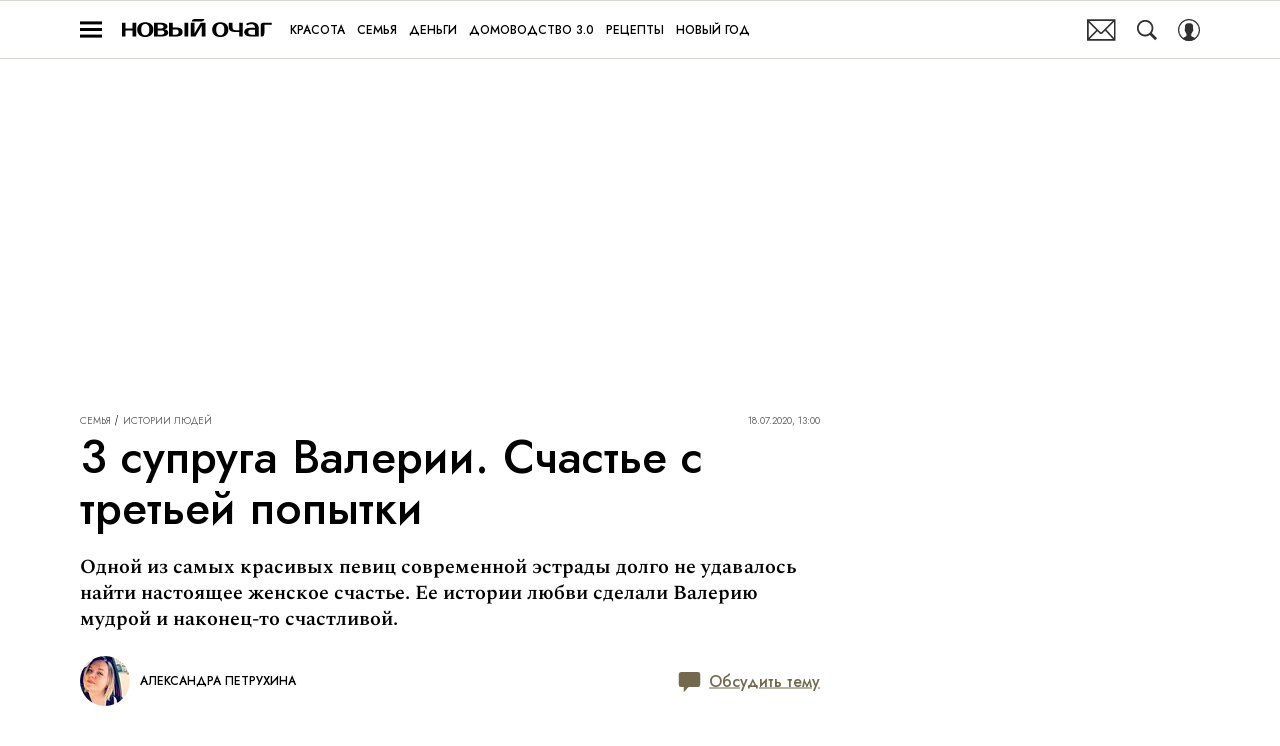

--- FILE ---
content_type: text/html; charset=utf-8
request_url: https://www.novochag.ru/family_and_children/istorii-lyudey/3-supruga-valerii-schaste-s-tretej-popytki/
body_size: 44938
content:
<!doctype html>
<html data-n-head-ssr lang="ru-RU" data-n-head="%7B%22lang%22:%7B%22ssr%22:%22ru-RU%22%7D%7D">
  <head>
    <script>window.__detected_adblock__=!0,window.yaContextCb=window.yaContextCb||[]</script>
    <meta data-n-head="ssr" charset="utf-8"><meta data-n-head="ssr" name="viewport" content="width=device-width, initial-scale=1, maximum-scale=1.0, user-scalable=no"><meta data-n-head="ssr" name="theme-color" content="#ff6847"><meta data-n-head="ssr" name="twitter:widgets:autoload" content="off"><meta data-n-head="ssr" name="publisher" content="«Новый очаг»"><meta data-n-head="ssr" data-hid="og:url" property="og:url" content="https://www.novochag.ru/family_and_children/istorii-lyudey/3-supruga-valerii-schaste-s-tretej-popytki/"><meta data-n-head="ssr" name="robots" content="max-snippet:-1, max-image-preview:large, max-video-preview:-1"><meta data-n-head="ssr" data-hid="og:title" property="og:title" content="3 супруга Валерии. Счастье с третьей попытки"><meta data-n-head="ssr" data-hid="twitter:title" property="twitter:title" content="3 супруга Валерии. Счастье с третьей попытки"><meta data-n-head="ssr" data-hid="article:author" name="article:author" content="Александра Петрухина"><meta data-n-head="ssr" data-hid="author" name="author" itemProp="author" content="Александра Петрухина"><meta data-n-head="ssr" data-hid="description" name="description" content="Личная жизнь певицы Валерии"><meta data-n-head="ssr" data-hid="og:type" property="og:type" content="article"><meta data-n-head="ssr" data-hid="og:description" property="og:description" content="Одной из самых красивых певиц современной эстрады долго не удавалось найти настоящее женское счастье. Ее истории любви сделали Валерию мудрой и наконец-то счастливой."><meta data-n-head="ssr" data-hid="twitter:description" name="twitter:description" content="Одной из самых красивых певиц современной эстрады долго не удавалось найти настоящее женское счастье. Ее истории любви сделали Валерию мудрой и наконец-то счастливой."><meta data-n-head="ssr" data-hid="og:image" property="og:image" content="https://images2.novochag.ru/upload/img_cache/bef/bef254ceb1aabbf8a3f80f0e2f2008c1_ce_612x340x0x30_cropped_612x320.jpg"><meta data-n-head="ssr" data-hid="twitter:image" name="twitter:image" content="https://images2.novochag.ru/upload/img_cache/bef/bef254ceb1aabbf8a3f80f0e2f2008c1_ce_612x340x0x30_cropped_612x320.jpg"><meta data-n-head="ssr" data-hid="twitter:card" name="twitter:card" content="summary_large_image"><title>Судьба и мужья Валерии</title><link data-n-head="ssr" rel="icon" type="image/png" href="/icon_novochag.png" data-hid="favicon"><link data-n-head="ssr" rel="apple-touch-icon" type="image/png" href="/icon_novochag.png" data-hid="favicon"><link data-n-head="ssr" rel="icon" type="image/x-icon" href="/favicon.ico?v2" media="(prefers-color-scheme: dark)" sizes="32x32" data-hid="favicon"><link data-n-head="ssr" rel="icon" type="image/x-icon" href="/favicon_white.ico?v2" media="(prefers-color-scheme: light)" sizes="32x32" data-hid="favicon"><link data-n-head="ssr" href="https://images2.novochag.ru/upload/img_cache/e87/e87ca8f75230d51abfb92af52d369875_ce_612x408x0x0_cropped_510x340.webp" imagesrcset="https://images2.novochag.ru/upload/img_cache/e87/e87ca8f75230d51abfb92af52d369875_ce_612x408x0x0_cropped_510x340.webp 1x, https://images2.novochag.ru/upload/img_cache/e87/e87ca8f75230d51abfb92af52d369875_ce_612x408x0x0_cropped_1020x680.webp 2x" media="(max-width: 509.9px)" rel="preload" as="image" crossorigin="anonymous" fetchpriority="high"><link data-n-head="ssr" href="https://images2.novochag.ru/upload/img_cache/e87/e87ca8f75230d51abfb92af52d369875_ce_612x408x0x0_cropped_666x444.webp" imagesrcset="https://images2.novochag.ru/upload/img_cache/e87/e87ca8f75230d51abfb92af52d369875_ce_612x408x0x0_cropped_666x444.webp 1x, https://images2.novochag.ru/upload/img_cache/e87/e87ca8f75230d51abfb92af52d369875_ce_612x408x0x0_cropped_1332x888.webp 2x" media="(min-width: 510px)" rel="preload" as="image" crossorigin="anonymous" fetchpriority="high"><link data-n-head="ssr" rel="preload" href="/_nuxt/font/rnCr-xNNww_2s0amA9M5knjsS_ul_0f3dd6a.woff2" as="font" type="font/woff2" crossorigin="anonymous" fetchpriority="high"><link data-n-head="ssr" rel="preload" href="/_nuxt/font/rnCr-xNNww_2s0amA9M5knjsS_ul_0f3dd6a.woff2" as="font" type="font/woff2" crossorigin="anonymous" fetchpriority="high"><link data-n-head="ssr" rel="preload" href="/_nuxt/font/rnCr-xNNww_2s0amA9M9knjsS_ulYHs_3f5f874.woff2" as="font" type="font/woff2" crossorigin="anonymous" fetchpriority="high"><link data-n-head="ssr" rel="preload" href="/_nuxt/font/6xKhdSpbNNCT-sWLCm7bLnwIcOM_8ad255d.woff2" as="font" type="font/woff2" crossorigin="anonymous" fetchpriority="high"><link data-n-head="ssr" rel="preload" href="/_nuxt/font/6xKhdSpbNNCT-sWPCm7bLnwI_059ea10.woff2" as="font" type="font/woff2" crossorigin="anonymous" fetchpriority="high"><link data-n-head="ssr" href="/_nuxt/webcache.js" rel="preload" as="script" fetchpriority="low"><link data-n-head="ssr" rel="preload" href="/_nuxt/font/92zatBhPNqw73oTd4jQmfxI_49b25da.woff2" as="font" type="font/woff2" crossorigin="anonymous" fetchpriority="high"><link data-n-head="ssr" rel="preload" href="/_nuxt/font/92zatBhPNqw73oDd4jQmfxIC7w_709b352.woff2" as="font" type="font/woff2" crossorigin="anonymous" fetchpriority="high"><link data-n-head="ssr" href="/_nuxt/img/logo-novochag-full_7dc40fc.svg" rel="preload" as="image"><link data-n-head="ssr" data-hid="canonical" rel="canonical" href="https://www.novochag.ru/family_and_children/istorii-lyudey/3-supruga-valerii-schaste-s-tretej-popytki/"><link data-n-head="ssr" data-hid="image_src" rel="image_src" href="https://images2.novochag.ru/upload/img_cache/bef/bef254ceb1aabbf8a3f80f0e2f2008c1_ce_612x340x0x30_cropped_612x320.jpg"><link data-n-head="ssr" data-hid="rss_all_news" rel="alternate" type="application/rss+xml" href="https://www.novochag.ru/rss/public-feed-all-news.xml" title="rss_all_news"><script data-n-head="ssr" src="/_nuxt/webcache.js"></script><script data-n-head="ssr" type="application/ld+json">{
  "@context": "https://schema.org",
  "@type": "BreadcrumbList",
  "itemListElement": [
    {
      "@type": "ListItem",
      "name": "✅Семья",
      "position": 1,
      "item": "https://www.novochag.ru/family_and_children/"
    },
    {
      "@type": "ListItem",
      "name": "✅Истории людей",
      "position": 2,
      "item": "https://www.novochag.ru/family_and_children/istorii-lyudey/"
    }
  ]
}</script><script data-n-head="ssr" type="application/ld+json">{
  "@context": "https://schema.org",
  "@type": "Article",
  "url": "https://www.novochag.ru/family_and_children/istorii-lyudey/3-supruga-valerii-schaste-s-tretej-popytki/",
  "description": "Личная жизнь певицы Валерии",
  "publisher": {
    "@type": "Organization",
    "@id": "https://www.novochag.ru/#publisher",
    "url": "https://www.novochag.ru/",
    "name": "novochag.ru",
    "legalName": "ООО «Фэшн Пресс»",
    "telephone": "+74952520999",
    "address": {
      "@type": "PostalAddress",
      "streetAddress": "вн.тер.г. муниципальный округ Донской, ш Варшавское, д. 9 стр. 1",
      "postalCode": "117105",
      "addressLocality": "Москва",
      "addressCountry": "RU"
    },
    "logo": {
      "@type": "ImageObject",
      "url": "https://www.novochag.ru/_nuxt/img/logo-novochag-full_7dc40fc.svg"
    }
  },
  "headline": "3 супруга Валерии. Счастье с третьей попытки",
  "mainEntityOfPage": {
    "@id": "https://www.novochag.ru/family_and_children/istorii-lyudey/3-supruga-valerii-schaste-s-tretej-popytki/",
    "@type": "WebPage"
  },
  "articleBody": "Алла Перфилова родилась в семье заслуженных работников культуры, всю жизнь посвятивших музыке. Ее папа был директором музыкальной школы в Аткарске — городке в Саратовской области, мама работала там же педагогом. Не удивительно, что и Аллочка занималась музыкой. Старшеклассницей, певица выступала в школьном ВИА, но о музыкальной карьере не задумывалась. В ее планах на будущее значился факультет истории местного педагогического вуза. Но все поменял городской фестиваль, на который она попала со своим школьным ансамблем. Там состоялось роковое знакомство с джазовым пианистом Леонидом Ярошевским. Он подыскивал вокалистку в свой коллектив, и позвал бойкую голосистую школьницу к себе. Началась совместная работа. Гастроли, постоянное обучение вокальному мастерству... Ярошевский, понимая потенциал Аллы как певицы, отправился к ее родителям и смог внушить им, что педагогический вуз для нее не место. Обещал помочь подготовиться к экзаменам в Гнесинку, и слово свое сдержал. Семейный джаз Тем временем молодые люди не только работают вместе, у них развиваются романтические отношения. Ярошевский даже развелся со своей первой женой. Но за Аллой долго не решался ухаживать. Однако перед красоткой невозможно устоять, и скоро влюбленные, презирающие попсу и мечтающие играть джаз, поженились. Это было счастливое время, если бы не было проблем с работой. В Москве тогда из каждого утюга доносился «Ласковый май», и репертуар супругов с серьезной музыкой был никому не нужен. Мелкие подработки по ресторанам находил то Леонид, то Алла. Но этого было совсем мало, а столица манила огнями, обещала настоящей, звездной жизни. Леониду, слишком много внимания уделявшему работе, пришлось бросить консерваторию. Все надежды возлагались на Аллу, и именно ее прозрачную красоту в одном из популярных баров Москвы заметил знаменитый продюсер Александр Шульгин. Поменялась Это был обеспеченный и популярный человек, перед ним открывались все двери. Он буквально взял Аллу за руку и повел за собой. Леонид потом будет вспоминать, что на неизвестную певицу сразу обрушилась целая волна подарков судьбы: репетиции, записи в студии, работа над альбомом в Германии... За границу все еще Алла поехала без супруга. Спросила только напоследок у Ярошевского: если Шульгин будет настаивать на интиме, что делать? Муж смутился: «Ты взрослый человек, Алла, зачем ты у меня спрашиваешь?» Потом в интервью, которых будет не мало, Ярошевский расскажет, что именно из той поездки супруга вернулась совсем другой. Он чувствовал, что что-то в ней поменялось, но обвинять в измене не мог — откуда знать, так ли это? Развязка была некрасивой. Алла влюбилась во влиятельного продюсера, а мужа просто жалела, никак не могла с ним расстаться. Когда, со следующей записи в Германии, она прилетала одна, встречать ее вызвались оба влюбленных. Тогда она стала спрашивать мужа, не надо ли ему на работу? Им с Шульгиным, якобы, нужно многое обсудить. А в следующий раз и вовсе заявила в девять вечера, что Шульгин зовет ее посмотреть видео. Явилась под утро. Отношения с Ярошевским уже фактически закончились, осталось лишь оформить развод. Через некоторое время она становится Валерией на сцене, и законной женой своего продюсера в жизни. Десять лет спустя Череда глянцевых фотосессий счастливого союза знаменитой певицы, ее продюсера и их троих детей сменилась откровенным письмом простой мамы и уставшей терпеть издевательства жены. Спустя десять лет брака, который не оказался счастливым, во время длительного и некрасивого развода вскроются невероятные истории. Валерия все это время была перегружена работой, а на возмущения вместо ответов, получала тумаки от властного и богатого мужа. По контракту Валерия должна была получать 25% дохода, по факту — все принадлежало Шульгину. Ей долго не приходило в голову вынести сор из избы, она боялась скандалов, боялась, что супруг не оставит ее в покое, что отнимет детей. Но любому терпению приходит конец. Рискнув карьерой, избитая в очередной раз Валерия забирает малышей, и уезжает в Аткарск к маме. Судебное разбирательство по делу о разводе длилось несколько месяцев. Шульгин то говорил, что не отдаст бывшей жене ни копейки, то кричал, что без суда оставит все ей и детям, то обещал испортить ей карьеру, отняв имя, но клялся, что подобных заявлений никогда не делал. В итоге певица осталась-таки без копейки с тремя детьми на руках. Холодная скала Десяток тяжелых лет в семье заставили певицу закрыться и уже не подпускать к себе кавалеров, так что на встречу с новым продюсером, предложившим попробовать совместную работу, она пришла в образе ледяной и неприступной красавицы. Иосиф Пригожин, который эту встречу устроил, сравнит потом Валерию с холодной скалой, однако признается: влюбился с первого взгляда. Условия певице понравились. Она оставила детей у мамы в Аткарске, а сама принялась за запись нового альбома. Работать приходилось по 24 часа в сутки. Но в отличие от Шульгина, Пригожин заботился о своей подопечной. Следил, чтобы Валерия успевала пообедать и отдохнуть, выделил личного водителя. Однако все попытки ухаживаний раненая прежними отношениями певица отторгала. Впервые сердце Снежной королевы приоткрылось для Иосифа, когда он, провожая Валерию на выходные в Аткарск, предложил отвезти ее туда на машине. Он и не подозревал, что это почти тысяча километров. За этот путь пара преодолела на только расстояние между городами, но и расстояние между душами. А когда родители и дети Валерии встретили Пригожина тепло, и буквально сразу приняли в семью, красавица посмотрела на продюсера по-другому. Белое платье Свадьбу влюбленные сыграли через год после совместной поездки. К тому времени у них обоих было по два брака за плечами, у обоих — по трое детей. Но погулять на своей собственной настоящей свадьбе обоим так и не удалось. Поэтому белое платье — мечта всех девочек, тамада Гарик Мартиросян (тогда он еще не был столь популярен) и толпа гостей несказанно обрадовали молодоженов. Совместная работа, счастливый брак и сбывшиеся мечты. У звездных супругов до сих пор светятся глаза, хоть и бывают совместные горести. Например, им никак не удается завести малыша. Пара уже рассматривала варианты с усыновлением, но пока от этой мысли отказалась. Валерия хочет забеременеть естественным путем, и все остальные пока отметает. Известно, что беременность была, но во время нее певица сильно заболела. Пришлось пить антибиотики, которые сыграли с ранним сроком злую шутку. Плод был отторгнут пропитанным лекарствами организмом. Супругов горе сблизило еще больше.",
  "image": [
    {
      "@type": "ImageObject",
      "url": "https://images2.novochag.ru/upload/img_cache/e87/e87ca8f75230d51abfb92af52d369875_ce_612x408x0x0.jpg",
      "width": 612,
      "height": 408,
      "description": "3 супруга Валерии. Счастье с третьей попытки"
    },
    {
      "@type": "ImageObject",
      "representativeOfPage": true,
      "url": "https://images2.novochag.ru/upload/img_cache/086/086e38e2072e59fc5d9dd948bd88b3b0_ce_640x425x0x0_cropped_640x425.jpg",
      "width": 640,
      "height": 425,
      "description": "3 супруга Валерии. Счастье с третьей попытки"
    },
    {
      "@type": "ImageObject",
      "representativeOfPage": true,
      "url": "https://images2.novochag.ru/upload/img_cache/d01/d01dcb34d6a83d9c6bad13a143c34b50_ce_798x1200x0x0_cropped_666x1002.jpg",
      "width": 798,
      "height": 1200,
      "description": "3 супруга Валерии. Счастье с третьей попытки"
    },
    {
      "@type": "ImageObject",
      "representativeOfPage": true,
      "url": "https://images2.novochag.ru/upload/img_cache/518/518ea39e4291d332c929a35447f2bd2a_ce_802x1200x0x0_cropped_666x997.jpg",
      "width": 802,
      "height": 1200,
      "description": "3 супруга Валерии. Счастье с третьей попытки"
    },
    {
      "@type": "ImageObject",
      "representativeOfPage": true,
      "url": "https://images2.novochag.ru/upload/img_cache/d37/d37d8812c39b8d062474bf68d3477faa_ce_800x1200x0x0_cropped_666x999.jpg",
      "width": 800,
      "height": 1200,
      "description": "3 супруга Валерии. Счастье с третьей попытки"
    },
    {
      "@type": "ImageObject",
      "representativeOfPage": true,
      "url": "https://images2.novochag.ru/upload/img_cache/0ac/0ace0f996bdae89674a4af43e4bb67a1_ce_800x1200x0x0_cropped_666x999.jpg",
      "width": 800,
      "height": 1200,
      "description": "3 супруга Валерии. Счастье с третьей попытки"
    },
    {
      "@type": "ImageObject",
      "representativeOfPage": true,
      "url": "https://images2.novochag.ru/upload/img_cache/883/88307aff2df13184ba87f8afea95b02a_cropped_666x441.jpg",
      "width": 666,
      "height": 441,
      "description": ""
    },
    {
      "@type": "ImageObject",
      "representativeOfPage": true,
      "url": "https://images2.novochag.ru/upload/img_cache/50f/50fc2422aec27a6537881ce053b89287_cropped_666x441.jpg",
      "width": 666,
      "height": 441,
      "description": ""
    },
    {
      "@type": "ImageObject",
      "representativeOfPage": true,
      "url": "https://images2.novochag.ru/upload/img_cache/355/355ad5523c1d0018234103c025cf9856_cropped_666x999.jpg",
      "width": 666,
      "height": 999,
      "description": ""
    },
    {
      "@type": "ImageObject",
      "representativeOfPage": true,
      "url": "https://images2.novochag.ru/upload/img_cache/586/58650411ebc53232419b7c7065457fc0_cropped_666x999.jpg",
      "width": 666,
      "height": 999,
      "description": ""
    },
    {
      "@type": "ImageObject",
      "representativeOfPage": true,
      "url": "https://images2.novochag.ru/upload/img_cache/17a/17ada418db51ee4018b69314a5e56469_cropped_666x441.jpg",
      "width": 666,
      "height": 441,
      "description": ""
    },
    {
      "@type": "ImageObject",
      "representativeOfPage": true,
      "url": "https://images2.novochag.ru/upload/img_cache/545/54550e888c1bcc78b99e5b9080774d2b_cropped_666x473.jpg",
      "width": 666,
      "height": 473,
      "description": ""
    },
    {
      "@type": "ImageObject",
      "representativeOfPage": true,
      "url": "https://images2.novochag.ru/upload/img_cache/6d2/6d2e1db6de2fbb6eed6c5f69ea511b29_cropped_666x999.jpg",
      "width": 666,
      "height": 999,
      "description": ""
    },
    {
      "@type": "ImageObject",
      "representativeOfPage": true,
      "url": "https://images2.novochag.ru/upload/img_cache/7a5/7a5fd9ff5d25bc1f1469322b466d7baf_cropped_666x999.jpg",
      "width": 666,
      "height": 999,
      "description": ""
    },
    {
      "@type": "ImageObject",
      "representativeOfPage": true,
      "url": "https://images2.novochag.ru/upload/img_cache/5bc/5bce531c47884e8ad3951cacff3bf23f_cropped_666x951.jpg",
      "width": 666,
      "height": 951,
      "description": ""
    },
    {
      "@type": "ImageObject",
      "representativeOfPage": true,
      "url": "https://images2.novochag.ru/upload/img_cache/a90/a90bb7ea0c32bf11910dbeec4881f70d_cropped_666x444.jpg",
      "width": 666,
      "height": 444,
      "description": ""
    },
    {
      "@type": "ImageObject",
      "representativeOfPage": true,
      "url": "https://images2.novochag.ru/upload/img_cache/18e/18ea1d23194b6bbae3d5e5d588de39b2_cropped_666x444.jpg",
      "width": 666,
      "height": 444,
      "description": ""
    },
    {
      "@type": "ImageObject",
      "representativeOfPage": true,
      "url": "https://images2.novochag.ru/upload/img_cache/aa1/aa1ecc3292668e128a92994256e6f500_cropped_666x1000.jpg",
      "width": 666,
      "height": 1000,
      "description": ""
    }
  ],
  "thumbnailUrl": "https://images2.novochag.ru/upload/img_cache/e87/e87ca8f75230d51abfb92af52d369875_ce_612x408x0x0.jpg",
  "articleSection": "https://www.novochag.ru/family_and_children/istorii-lyudey/",
  "datePublished": "2020-07-18T13:00:00+03:00",
  "author": [
    {
      "@type": "Person",
      "name": "Александра Петрухина",
      "image": "https://images2.novochag.ru/upload/img_cache/e3a/e3aaead0bc13def69389a4323003d994_ce_960x960x0x0_cropped_50x50.jpg",
      "url": "https://www.novochag.ru/author/aleksandra-petruhina/"
    }
  ],
  "wordCount": 968,
  "commentCount": 0
}</script><style data-vue-ssr-id="63e2dbec:0 6ae00360:0 06ca71f7:0 253fa016:0 3387ef74:0 290a1c5e:0 d7f2144c:0 7cb6c1dc:0 4ea630dc:0 70ae833d:0 ba490700:0 f9e3153e:0 68dd7e32:0 e8a07e6e:0 5e17058e:0 ef850d68:0 f0bdf13a:0 0939b966:0 d340ab38:0 d340ab38:1 68671d76:0 0ccfa9ef:0 5f554d56:0 05f05a97:0 121dc5ce:0 d0b725b6:0 22cebc52:0 78eda358:0 02b3e6f6:0 653adfd0:0 513ad399:0 60e6e698:0 1384386f:0 58df6ebf:0 1b7717ae:0 e98cf298:0 ae5a71e2:0 e7ce6950:0 a54211ce:0 d80050b8:0 49b017ec:0 2f76dcc3:0 2d9f2fb4:0 191f7bbd:0 2b6bcf25:0 233663bc:0 6e0d9b28:0 3e9292bf:0 4783dfb8:0 3381505b:0">@font-face{font-family:"swiper-icons";font-style:normal;font-weight:400;src:url("data:application/font-woff;charset=utf-8;base64, [base64]//wADZ2x5ZgAAAywAAADMAAAD2MHtryVoZWFkAAABbAAAADAAAAA2E2+eoWhoZWEAAAGcAAAAHwAAACQC9gDzaG10eAAAAigAAAAZAAAArgJkABFsb2NhAAAC0AAAAFoAAABaFQAUGG1heHAAAAG8AAAAHwAAACAAcABAbmFtZQAAA/gAAAE5AAACXvFdBwlwb3N0AAAFNAAAAGIAAACE5s74hXjaY2BkYGAAYpf5Hu/j+W2+MnAzMYDAzaX6QjD6/4//Bxj5GA8AuRwMYGkAPywL13jaY2BkYGA88P8Agx4j+/8fQDYfA1AEBWgDAIB2BOoAeNpjYGRgYNBh4GdgYgABEMnIABJzYNADCQAACWgAsQB42mNgYfzCOIGBlYGB0YcxjYGBwR1Kf2WQZGhhYGBiYGVmgAFGBiQQkOaawtDAoMBQxXjg/wEGPcYDDA4wNUA2CCgwsAAAO4EL6gAAeNpj2M0gyAACqxgGNWBkZ2D4/wMA+xkDdgAAAHjaY2BgYGaAYBkGRgYQiAHyGMF8FgYHIM3DwMHABGQrMOgyWDLEM1T9/w8UBfEMgLzE////P/5//f/V/xv+r4eaAAeMbAxwIUYmIMHEgKYAYjUcsDAwsLKxc3BycfPw8jEQA/[base64]/uznmfPFBNODM2K7MTQ45YEAZqGP81AmGGcF3iPqOop0r1SPTaTbVkfUe4HXj97wYE+yNwWYxwWu4v1ugWHgo3S1XdZEVqWM7ET0cfnLGxWfkgR42o2PvWrDMBSFj/IHLaF0zKjRgdiVMwScNRAoWUoH78Y2icB/yIY09An6AH2Bdu/UB+yxopYshQiEvnvu0dURgDt8QeC8PDw7Fpji3fEA4z/PEJ6YOB5hKh4dj3EvXhxPqH/SKUY3rJ7srZ4FZnh1PMAtPhwP6fl2PMJMPDgeQ4rY8YT6Gzao0eAEA409DuggmTnFnOcSCiEiLMgxCiTI6Cq5DZUd3Qmp10vO0LaLTd2cjN4fOumlc7lUYbSQcZFkutRG7g6JKZKy0RmdLY680CDnEJ+UMkpFFe1RN7nxdVpXrC4aTtnaurOnYercZg2YVmLN/d/gczfEimrE/fs/bOuq29Zmn8tloORaXgZgGa78yO9/cnXm2BpaGvq25Dv9S4E9+5SIc9PqupJKhYFSSl47+Qcr1mYNAAAAeNptw0cKwkAAAMDZJA8Q7OUJvkLsPfZ6zFVERPy8qHh2YER+3i/BP83vIBLLySsoKimrqKqpa2hp6+jq6RsYGhmbmJqZSy0sraxtbO3sHRydnEMU4uR6yx7JJXveP7WrDycAAAAAAAH//wACeNpjYGRgYOABYhkgZgJCZgZNBkYGLQZtIJsFLMYAAAw3ALgAeNolizEKgDAQBCchRbC2sFER0YD6qVQiBCv/H9ezGI6Z5XBAw8CBK/m5iQQVauVbXLnOrMZv2oLdKFa8Pjuru2hJzGabmOSLzNMzvutpB3N42mNgZGBg4GKQYzBhYMxJLMlj4GBgAYow/P/PAJJhLM6sSoWKfWCAAwDAjgbRAAB42mNgYGBkAIIbCZo5IPrmUn0hGA0AO8EFTQAA") format("woff")}:root{--swiper-theme-color:#007aff}.swiper-container{list-style:none;margin-left:auto;margin-right:auto;overflow:hidden;padding:0;position:relative;z-index:1}.swiper-container-vertical>.swiper-wrapper{flex-direction:column}.swiper-wrapper{box-sizing:initial;display:flex;height:100%;position:relative;transition-property:transform;width:100%;z-index:1}.swiper-container-android .swiper-slide,.swiper-wrapper{transform:translateZ(0)}.swiper-container-multirow>.swiper-wrapper{flex-wrap:wrap}.swiper-container-multirow-column>.swiper-wrapper{flex-direction:column;flex-wrap:wrap}.swiper-container-free-mode>.swiper-wrapper{margin:0 auto;transition-timing-function:ease-out}.swiper-slide{flex-shrink:0;height:100%;position:relative;transition-property:transform;width:100%}.swiper-slide-invisible-blank{visibility:hidden}.swiper-container-autoheight,.swiper-container-autoheight .swiper-slide{height:auto}.swiper-container-autoheight .swiper-wrapper{align-items:flex-start;transition-property:transform,height}.swiper-container-3d{perspective:1200px}.swiper-container-3d .swiper-cube-shadow,.swiper-container-3d .swiper-slide,.swiper-container-3d .swiper-slide-shadow-bottom,.swiper-container-3d .swiper-slide-shadow-left,.swiper-container-3d .swiper-slide-shadow-right,.swiper-container-3d .swiper-slide-shadow-top,.swiper-container-3d .swiper-wrapper{transform-style:preserve-3d}.swiper-container-3d .swiper-slide-shadow-bottom,.swiper-container-3d .swiper-slide-shadow-left,.swiper-container-3d .swiper-slide-shadow-right,.swiper-container-3d .swiper-slide-shadow-top{height:100%;left:0;pointer-events:none;position:absolute;top:0;width:100%;z-index:10}.swiper-container-3d .swiper-slide-shadow-left{background-image:linear-gradient(270deg,rgba(0,0,0,.5),transparent)}.swiper-container-3d .swiper-slide-shadow-right{background-image:linear-gradient(90deg,rgba(0,0,0,.5),transparent)}.swiper-container-3d .swiper-slide-shadow-top{background-image:linear-gradient(0deg,rgba(0,0,0,.5),transparent)}.swiper-container-3d .swiper-slide-shadow-bottom{background-image:linear-gradient(180deg,rgba(0,0,0,.5),transparent)}.swiper-container-css-mode>.swiper-wrapper{overflow:auto;scrollbar-width:none;-ms-overflow-style:none}.swiper-container-css-mode>.swiper-wrapper::-webkit-scrollbar{display:none}.swiper-container-css-mode>.swiper-wrapper>.swiper-slide{scroll-snap-align:start start}.swiper-container-horizontal.swiper-container-css-mode>.swiper-wrapper{scroll-snap-type:x mandatory}.swiper-container-vertical.swiper-container-css-mode>.swiper-wrapper{scroll-snap-type:y mandatory}:root{--swiper-navigation-size:44px}.swiper-button-next,.swiper-button-prev{align-items:center;color:#007aff;color:var(--swiper-navigation-color,var(--swiper-theme-color));cursor:pointer;display:flex;height:44px;height:var(--swiper-navigation-size);justify-content:center;margin-top:-22px;margin-top:calc(var(--swiper-navigation-size)*-1/2);position:absolute;top:50%;width:27px;width:calc(var(--swiper-navigation-size)/44*27);z-index:10}.swiper-button-next.swiper-button-disabled,.swiper-button-prev.swiper-button-disabled{cursor:auto;opacity:.35;pointer-events:none}.swiper-button-next:after,.swiper-button-prev:after{font-family:swiper-icons;font-size:44px;font-size:var(--swiper-navigation-size);font-variant:normal;letter-spacing:0;line-height:1;text-transform:none!important;text-transform:none}.swiper-button-prev,.swiper-container-rtl .swiper-button-next{left:10px;right:auto}.swiper-button-prev:after,.swiper-container-rtl .swiper-button-next:after{content:"prev"}.swiper-button-next,.swiper-container-rtl .swiper-button-prev{left:auto;right:10px}.swiper-button-next:after,.swiper-container-rtl .swiper-button-prev:after{content:"next"}.swiper-button-next.swiper-button-white,.swiper-button-prev.swiper-button-white{--swiper-navigation-color:#fff}.swiper-button-next.swiper-button-black,.swiper-button-prev.swiper-button-black{--swiper-navigation-color:#000}.swiper-button-lock{display:none}.swiper-pagination{position:absolute;text-align:center;transform:translateZ(0);transition:opacity .3s;z-index:10}.swiper-pagination.swiper-pagination-hidden{opacity:0}.swiper-container-horizontal>.swiper-pagination-bullets,.swiper-pagination-custom,.swiper-pagination-fraction{bottom:10px;left:0;width:100%}.swiper-pagination-bullets-dynamic{font-size:0;overflow:hidden}.swiper-pagination-bullets-dynamic .swiper-pagination-bullet{position:relative;transform:scale(.33)}.swiper-pagination-bullets-dynamic .swiper-pagination-bullet-active,.swiper-pagination-bullets-dynamic .swiper-pagination-bullet-active-main{transform:scale(1)}.swiper-pagination-bullets-dynamic .swiper-pagination-bullet-active-prev{transform:scale(.66)}.swiper-pagination-bullets-dynamic .swiper-pagination-bullet-active-prev-prev{transform:scale(.33)}.swiper-pagination-bullets-dynamic .swiper-pagination-bullet-active-next{transform:scale(.66)}.swiper-pagination-bullets-dynamic .swiper-pagination-bullet-active-next-next{transform:scale(.33)}.swiper-pagination-bullet{background:#000;border-radius:100%;display:inline-block;height:8px;opacity:.2;width:8px}button.swiper-pagination-bullet{-webkit-appearance:none;-moz-appearance:none;appearance:none;border:none;box-shadow:none;margin:0;padding:0}.swiper-pagination-clickable .swiper-pagination-bullet{cursor:pointer}.swiper-pagination-bullet-active{background:#007aff;background:var(--swiper-pagination-color,var(--swiper-theme-color));opacity:1}.swiper-container-vertical>.swiper-pagination-bullets{right:10px;top:50%;transform:translate3d(0,-50%,0)}.swiper-container-vertical>.swiper-pagination-bullets .swiper-pagination-bullet{display:block;margin:6px 0}.swiper-container-vertical>.swiper-pagination-bullets.swiper-pagination-bullets-dynamic{top:50%;transform:translateY(-50%);width:8px}.swiper-container-vertical>.swiper-pagination-bullets.swiper-pagination-bullets-dynamic .swiper-pagination-bullet{display:inline-block;transition:transform .2s,top .2s}.swiper-container-horizontal>.swiper-pagination-bullets .swiper-pagination-bullet{margin:0 4px}.swiper-container-horizontal>.swiper-pagination-bullets.swiper-pagination-bullets-dynamic{left:50%;transform:translateX(-50%);white-space:nowrap}.swiper-container-horizontal>.swiper-pagination-bullets.swiper-pagination-bullets-dynamic .swiper-pagination-bullet{transition:transform .2s,left .2s}.swiper-container-horizontal.swiper-container-rtl>.swiper-pagination-bullets-dynamic .swiper-pagination-bullet{transition:transform .2s,right .2s}.swiper-pagination-progressbar{background:rgba(0,0,0,.25);position:absolute}.swiper-pagination-progressbar .swiper-pagination-progressbar-fill{background:#007aff;background:var(--swiper-pagination-color,var(--swiper-theme-color));height:100%;left:0;position:absolute;top:0;transform:scale(0);transform-origin:left top;width:100%}.swiper-container-rtl .swiper-pagination-progressbar .swiper-pagination-progressbar-fill{transform-origin:right top}.swiper-container-horizontal>.swiper-pagination-progressbar,.swiper-container-vertical>.swiper-pagination-progressbar.swiper-pagination-progressbar-opposite{height:4px;left:0;top:0;width:100%}.swiper-container-horizontal>.swiper-pagination-progressbar.swiper-pagination-progressbar-opposite,.swiper-container-vertical>.swiper-pagination-progressbar{height:100%;left:0;top:0;width:4px}.swiper-pagination-white{--swiper-pagination-color:#fff}.swiper-pagination-black{--swiper-pagination-color:#000}.swiper-pagination-lock{display:none}.swiper-scrollbar{background:rgba(0,0,0,.1);border-radius:10px;position:relative;-ms-touch-action:none}.swiper-container-horizontal>.swiper-scrollbar{bottom:3px;height:5px;left:1%;position:absolute;width:98%;z-index:50}.swiper-container-vertical>.swiper-scrollbar{height:98%;position:absolute;right:3px;top:1%;width:5px;z-index:50}.swiper-scrollbar-drag{background:rgba(0,0,0,.5);border-radius:10px;height:100%;left:0;position:relative;top:0;width:100%}.swiper-scrollbar-cursor-drag{cursor:move}.swiper-scrollbar-lock{display:none}.swiper-zoom-container{align-items:center;display:flex;height:100%;justify-content:center;text-align:center;width:100%}.swiper-zoom-container>canvas,.swiper-zoom-container>img,.swiper-zoom-container>svg{max-height:100%;max-width:100%;object-fit:contain}.swiper-slide-zoomed{cursor:move}.swiper-lazy-preloader{animation:swiper-preloader-spin 1s linear infinite;border:4px solid #007aff;border:4px solid var(--swiper-preloader-color,var(--swiper-theme-color));border-radius:50%;border-top:4px solid transparent;box-sizing:border-box;height:42px;left:50%;margin-left:-21px;margin-top:-21px;position:absolute;top:50%;transform-origin:50%;width:42px;z-index:10}.swiper-lazy-preloader-white{--swiper-preloader-color:#fff}.swiper-lazy-preloader-black{--swiper-preloader-color:#000}@keyframes swiper-preloader-spin{to{transform:rotate(1turn)}}.swiper-container .swiper-notification{left:0;opacity:0;pointer-events:none;position:absolute;top:0;z-index:-1000}.swiper-container-fade.swiper-container-free-mode .swiper-slide{transition-timing-function:ease-out}.swiper-container-fade .swiper-slide{pointer-events:none;transition-property:opacity}.swiper-container-fade .swiper-slide .swiper-slide{pointer-events:none}.swiper-container-fade .swiper-slide-active,.swiper-container-fade .swiper-slide-active .swiper-slide-active{pointer-events:auto}.swiper-container-cube{overflow:visible}.swiper-container-cube .swiper-slide{-webkit-backface-visibility:hidden;backface-visibility:hidden;height:100%;pointer-events:none;transform-origin:0 0;visibility:hidden;width:100%;z-index:1}.swiper-container-cube .swiper-slide .swiper-slide{pointer-events:none}.swiper-container-cube.swiper-container-rtl .swiper-slide{transform-origin:100% 0}.swiper-container-cube .swiper-slide-active,.swiper-container-cube .swiper-slide-active .swiper-slide-active{pointer-events:auto}.swiper-container-cube .swiper-slide-active,.swiper-container-cube .swiper-slide-next,.swiper-container-cube .swiper-slide-next+.swiper-slide,.swiper-container-cube .swiper-slide-prev{pointer-events:auto;visibility:visible}.swiper-container-cube .swiper-slide-shadow-bottom,.swiper-container-cube .swiper-slide-shadow-left,.swiper-container-cube .swiper-slide-shadow-right,.swiper-container-cube .swiper-slide-shadow-top{-webkit-backface-visibility:hidden;backface-visibility:hidden;z-index:0}.swiper-container-cube .swiper-cube-shadow{background:#000;bottom:0;-webkit-filter:blur(50px);filter:blur(50px);height:100%;left:0;opacity:.6;position:absolute;width:100%;z-index:0}.swiper-container-flip{overflow:visible}.swiper-container-flip .swiper-slide{-webkit-backface-visibility:hidden;backface-visibility:hidden;pointer-events:none;z-index:1}.swiper-container-flip .swiper-slide .swiper-slide{pointer-events:none}.swiper-container-flip .swiper-slide-active,.swiper-container-flip .swiper-slide-active .swiper-slide-active{pointer-events:auto}.swiper-container-flip .swiper-slide-shadow-bottom,.swiper-container-flip .swiper-slide-shadow-left,.swiper-container-flip .swiper-slide-shadow-right,.swiper-container-flip .swiper-slide-shadow-top{-webkit-backface-visibility:hidden;backface-visibility:hidden;z-index:0}
.app-loader[data-v-2c735fc1]{background-color:#000;height:5px;left:0;pointer-events:none;position:fixed;top:0;transform:scaleX(0);transform-origin:left center;width:100%;z-index:10}.app-loader_loading[data-v-2c735fc1]{transition:transform 3s ease-out}.app-loader_loaded[data-v-2c735fc1]{transition:transform .5s ease-out}.app-loader_loading[data-v-2c735fc1]{transform:scaleX(.8)}.app-loader_loaded[data-v-2c735fc1]{transform:scaleX(1)}
.app-loader[data-v-2c735fc1]{background-color:#ff7456}
*{box-sizing:border-box;margin:0;padding:0}
.article-detail__desc h2,.content__text h2,h1,h2,h3,h4,h5,h6{font-family:"IM-Jost",sans-serif}@font-face{font-display:swap;font-family:"Open Sans";font-stretch:100%;font-style:normal;font-weight:400;src:url(/_nuxt/font/memSYaGs126MiZpBA-UvWbX2vVnXBbObj2OVZyOOSr4dVJWUgsjZ0B4taVQUwaEQbjB_mQ_8e6eb9a.woff) format("woff");unicode-range:u+0460-052f,u+1c80-1c88,u+20b4,u+2de0-2dff,u+a640-a69f,u+fe2e-fe2f}@font-face{font-display:swap;font-family:"Open Sans";font-stretch:100%;font-style:normal;font-weight:400;src:url(/_nuxt/font/memSYaGs126MiZpBA-UvWbX2vVnXBbObj2OVZyOOSr4dVJWUgsjZ0B4kaVQUwaEQbjB_mQ_de6d70f.woff) format("woff");unicode-range:u+0400-045f,u+0490-0491,u+04b0-04b1,u+2116}@font-face{font-display:swap;font-family:"Open Sans";font-stretch:100%;font-style:normal;font-weight:400;src:url(/_nuxt/font/memSYaGs126MiZpBA-UvWbX2vVnXBbObj2OVZyOOSr4dVJWUgsjZ0B4saVQUwaEQbjB_mQ_0403a19.woff) format("woff");unicode-range:u+1f??}@font-face{font-display:swap;font-family:"Open Sans";font-stretch:100%;font-style:normal;font-weight:400;src:url(/_nuxt/font/memSYaGs126MiZpBA-UvWbX2vVnXBbObj2OVZyOOSr4dVJWUgsjZ0B4jaVQUwaEQbjB_mQ_2de5ef4.woff) format("woff");unicode-range:u+0370-03ff}@font-face{font-display:swap;font-family:"Open Sans";font-stretch:100%;font-style:normal;font-weight:400;src:url(/_nuxt/font/memSYaGs126MiZpBA-UvWbX2vVnXBbObj2OVZyOOSr4dVJWUgsjZ0B4iaVQUwaEQbjB_mQ_662226e.woff) format("woff");unicode-range:u+0590-05ff,u+200c-2010,u+20aa,u+25cc,u+fb1d-fb4f}@font-face{font-display:swap;font-family:"Open Sans";font-stretch:100%;font-style:normal;font-weight:400;src:url(/_nuxt/font/memSYaGs126MiZpBA-UvWbX2vVnXBbObj2OVZyOOSr4dVJWUgsjZ0B4vaVQUwaEQbjB_mQ_87ffc53.woff) format("woff");unicode-range:u+0102-0103,u+0110-0111,u+0128-0129,u+0168-0169,u+01a0-01a1,u+01af-01b0,u+1ea0-1ef9,u+20ab}@font-face{font-display:swap;font-family:"Open Sans";font-stretch:100%;font-style:normal;font-weight:400;src:url(/_nuxt/font/memSYaGs126MiZpBA-UvWbX2vVnXBbObj2OVZyOOSr4dVJWUgsjZ0B4uaVQUwaEQbjB_mQ_556c2cb.woff) format("woff");unicode-range:u+0100-024f,u+0259,u+1e??,u+2020,u+20a0-20ab,u+20ad-20cf,u+2113,u+2c60-2c7f,u+a720-a7ff}@font-face{font-display:swap;font-family:"Open Sans";font-stretch:100%;font-style:normal;font-weight:400;src:url(/_nuxt/font/memSYaGs126MiZpBA-UvWbX2vVnXBbObj2OVZyOOSr4dVJWUgsjZ0B4gaVQUwaEQbjA_ffe2f0c.woff) format("woff");unicode-range:u+00??,u+0131,u+0152-0153,u+02bb-02bc,u+02c6,u+02da,u+02dc,u+2000-206f,u+2074,u+20ac,u+2122,u+2191,u+2193,u+2212,u+2215,u+feff,u+fffd}.sp-sber-2030{--sp-headline-0-family:"IBM Plex Mono",sans-serif;--sp-headline-0-size:20px;--sp-headline-0-weight:400;--sp-headline-0-style:normal;--sp-headline-1-family:"Oswald",sans-serif;--sp-headline-1-size:38px;--sp-headline-1-weight:700;--sp-headline-1-style:normal;--sp-headline-1-line-height:115%;--sp-headline-2-family:"Oswald",sans-serif;--sp-headline-2-size:32px;--sp-headline-2-weight:700;--sp-headline-2-style:normal;--sp-headline-2-letter-spacing:0.2px;--sp-headline-2-line-height:100%;--sp-headline-3-family:"Oswald",sans-serif;--sp-headline-3-size:28px;--sp-headline-3-weight:700;--sp-headline-3-style:normal;--sp-headline-3-line-height:125%;--sp-headline-4-family:"Oswald",sans-serif;--sp-headline-4-size:18px;--sp-headline-4-weight:600;--sp-headline-4-style:normal;--sp-headline-4-line-height:132%;--sp-headline-5-family:"Oswald",sans-serif;--sp-headline-5-size:12px;--sp-headline-5-weight:600;--sp-headline-5-style:normal;--sp-headline-5-line-height:125%;--sp-text-1-family:"IBM Plex Mono",sans-serif;--sp-text-1-size:14px;--sp-text-1-weight:400;--sp-text-1-style:normal;--sp-text-1-letter-spacing:0.5px;--sp-text-2-family:"IBM Plex Mono",sans-serif;--sp-text-2-size:13px;--sp-text-2-weight:400;--sp-text-2-style:normal;--sp-text-2-line-height:118%;--sp-text-3-family:"Raleway";--sp-text-3-size:12px;--sp-text-3-weight:400;--sp-text-3-style:normal;--sp-text-3-line-height:125%;--sp-description-1-family:"Montserrat";--sp-description-1-size:16px;--sp-description-1-weight:400;--sp-description-1-style:normal;--sp-description-1-line-height:120%;--sp-description-2-family:"IBM Plex Mono",sans-serif;--sp-description-2-size:11px;--sp-description-2-weight:400;--sp-description-2-style:normal;--sp-description-2-letter-spacing:0.5px;--sp-description-3-family:"IBM Plex Mono",sans-serif;--sp-description-3-size:11px;--sp-description-3-weight:600;--sp-description-3-style:normal;--sp-description-3-letter-spacing:0.5px;--sp-tag-family:"Montserrat";--sp-tag-size:12px;--sp-tag-weight:700;--sp-tag-style:normal;--sp-tag-letter-spacing:0.5px;--sp-speed-family:"IBM Plex Mono",sans-serif;--sp-speed-size:32px;--sp-speed-weight:700;--sp-speed-style:normal;--sp-speed-line-height:120%;--sp-loader-text-family:"Public Pixel";--sp-loader-text-size:8px;--sp-loader-text-weight:400;--sp-loader-text-style:normal;--sp-button-text-family:"IBM Plex Mono",sans-serif;--sp-button-text-size:14px;--sp-button-text-weight:700;--sp-button-text-style:normal;--sp-button-text-letter-spacing:0.7px;--sp-speed-1-2-family:"IBM Plex Mono",sans-serif;--sp-speed-1-2-size:23px;--sp-speed-1-2-weight:700;--sp-speed-1-2-style:normal;--sp-speed-1-2-line-height:120%;--sp-speed-1-3-family:"IBM Plex Mono",sans-serif;--sp-speed-1-3-size:12px;--sp-speed-1-3-weight:700;--sp-speed-1-3-style:normal;--sp-speed-1-3-line-height:120%;--sp-text-2-2-size:17px;--sp-text-2-2-line-height:118%;--sp-text-2-2-family:"IBM Plex Mono",sans-serif;--sp-text-2-2-size:11px;--sp-text-2-2-weight:400;--sp-text-2-2-style:normal;--sp-text-2-2-line-height:130%;--sp-text-1-1-paragraph-spacing-10-family:"IBM Plex Mono",sans-serif;--sp-text-1-1-paragraph-spacing-10-size:14px;--sp-text-1-1-paragraph-spacing-10-weight:400;--sp-text-1-1-paragraph-spacing-10-style:normal;--sp-text-1-1-paragraph-spacing-10-letter-spacing:0.5px;--sp-black:#000;--sp-grey-grafit:#171717;--sp-grey:#222;--sp-blue-gray:#323941;--sp-grey-dark:#383838;--sp-grey-middle:#676767;--sp-grey-light:grey;--sp-grey-main-menu:#c7c7c7;--sp-white:#f2f2f2;--sp-blue-indigo:#66f;--sp-purple:#9747ff;--sp-neon-green:#39f2ae;--sp-yellow:#ffc700;--sp-gradient-1-stop-1-color:#00ff8b;--sp-gradient-1-stop-1-position:0%;--sp-gradient-1-stop-2-color:#66f;--sp-gradient-1-stop-2-position:100%;--sp-gradient-2-stop-1-color:#00ff8b;--sp-gradient-2-stop-1-position:0%;--sp-gradient-2-stop-2-color:#66f;--sp-gradient-2-stop-2-position:100%;--sp-gradient-3-stop-1-color:#00ff8b;--sp-gradient-3-stop-1-position:0%;--sp-gradient-3-stop-2-color:#66f;--sp-gradient-3-stop-2-position:100%;--sp-time-line-1-stop-1-color:#b8baff;--sp-time-line-1-stop-1-position:0%;--sp-time-line-1-stop-2-color:#f2df39;--sp-time-line-1-stop-2-position:100%;--sp-time-line-2-stop-1-color:#b8baff;--sp-time-line-2-stop-1-position:39%;--sp-time-line-2-stop-2-color:#00ff8b;--sp-time-line-2-stop-2-position:100%;--sp-time-line-3-stop-1-color:#b8baff;--sp-time-line-3-stop-1-position:0%;--sp-time-line-3-stop-2-color:#66f;--sp-time-line-3-stop-2-position:100%}@keyframes spinner{0%{transform:rotate(0deg)}to{transform:rotate(1turn)}}@keyframes pulse{0%{opacity:1}50%{opacity:.3}to{opacity:1}}.d-flex{display:flex}.align-center{align-items:center}.justify-center{justify-content:center}.text-center{text-align:center}.text-break{word-wrap:break-word;word-break:break-word}.text-uppercase{text-transform:uppercase}a{color:inherit}.content-overlap-modal-showed{overflow:hidden}.cursor-pointer{cursor:pointer}:root{--navbar-z-index:100;--modal-z-index:9999;--navbar-height:57px;--awards-navbar-height:56px;--content-width:calc(100% - 20px);--main-content-bg-color:#fff}@media only screen and (min-width:650px){:root{--awards-navbar-height:66px;--content-width:600px}}@media only screen and (min-width:768px){:root{--content-width:650px}}@media only screen and (min-width:940px){:root{--content-width:900px}}@media only screen and (min-width:1200px){:root{--awards-navbar-height:76px;--content-width:1120px}}[hidden]{display:none!important}*{-webkit-overflow-scrolling:touch;-webkit-print-color-adjust:exact}*,:after,:before{box-sizing:border-box}.mx-auto{margin-left:auto;margin-right:auto}.nuxt-progress{transition:width .5s ease-out,opacity .3s ease-in-out!important}.email-subscribe-all-page .main-content,.email-subscribe-confirm-page .main-content,.error-page-404 .main-content{background:none}.email-subscribe-all-page,.email-subscribe-confirm-page{background-position:top;background-repeat:no-repeat;background-size:cover}.mt30{margin-top:30px}.mt20{margin-top:20px}.cols{display:grid}.cols.--middle{grid-template-columns:100%}@media only screen and (min-width:940px){.cols.--middle{grid-column-gap:30px;grid-template-columns:calc(100% - 350px) 320px}}@media only screen and (min-width:1152px){.cols.--middle{grid-column-gap:60px;grid-template-columns:calc(100% - 380px) 320px}}.cols.--full{grid-template-columns:minmax(100%,1fr)}.cols.--default{grid-template-columns:100%}@media only screen and (min-width:940px){.cols.--default{grid-template-columns:auto 300px;grid-column-gap:30px}}@media only screen and (min-width:1152px){.cols.--default{grid-template-columns:auto 300px}}.cols .col__cnt{width:100%}.cols .col__side{display:none}@media only screen and (min-width:940px){.cols .col__side{display:block}}body{-webkit-font-smoothing:antialiased;-moz-osx-font-smoothing:grayscale;-webkit-tap-highlight-color:rgba(0,0,0,0);-webkit-text-size-adjust:100%;-moz-text-size-adjust:100%;text-size-adjust:100%;color:#303030;font-size:16px;overflow-y:scroll;word-wrap:break-word;padding-bottom:0!important}body.opened-modal{overflow:hidden}h1,h2,h3,h4,h5,h6{font-style:normal;font-weight:400}ol,ul{list-style:none}img,svg{display:block;max-width:100%}svg{overflow:visible}button,input{font-family:inherit;font-size:inherit;outline:none}button{-webkit-appearance:none;-moz-appearance:none;appearance:none;background:none;border:0;-webkit-user-select:none;-moz-user-select:none;user-select:none}button:not(:disabled){cursor:pointer}button:disabled{cursor:not-allowed}.article-detail__desc,.content__text{color:#303030;font-size:19px;line-height:1.5}.article-detail__desc li:not(.hooper-slide):not(.reactions__item),.content__text li:not(.hooper-slide):not(.reactions__item){color:#303030;display:block;font-weight:400;line-height:1.5;list-style:none;margin-top:1.2rem;padding-left:2em;position:relative}.article-detail__desc li:not(.hooper-slide):not(.reactions__item):before,.content__text li:not(.hooper-slide):not(.reactions__item):before{content:"";display:block;height:12px;left:0;line-height:1;position:absolute;top:.5em;transform:rotate(45deg);width:12px}.article-detail__desc ol,.content__text ol{counter-reset:list1}.article-detail__desc ol li:not(.hooper-slide):not(.reactions__item):before,.content__text ol li:not(.hooper-slide):not(.reactions__item):before{background:none;content:counter(list1) ".";counter-increment:list1;height:auto;position:absolute;top:.35em;transform:none;width:auto}.content__text:not(.content__text_widget):not(.content__text_text):not(:first-child){margin-top:20px}.footer{margin-top:auto;position:relative;z-index:2}.container-main{display:flex;flex-direction:column;justify-content:flex-start;min-height:100vh;position:relative;z-index:1}.container{max-width:100%;min-width:320px}.sticky{position:sticky;top:87px;top:calc(var(--navbar-height) + 30px)}.wrap{flex:1 1 auto;margin-left:auto;margin-right:auto;max-width:calc(100% - 20px);width:1120px}@media only screen and (min-width:650px){.wrap{width:600px}}@media only screen and (min-width:768px){.wrap{width:650px}}@media only screen and (min-width:940px){.wrap{width:900px}}@media only screen and (min-width:1200px){.wrap{width:1120px}}.ad-wrap{margin:0 auto;max-width:1290px;width:100%}.nuxt-root{position:relative;text-align:left;text-align:initial}.main-content{background-color:#fff;background-color:var(--main-content-bg-color);margin-left:auto;margin-right:auto;max-width:100%;transition:max-width .3s ease-out;width:100%}.with-site-branding .main-content,.with-site-top-branding .main-content{max-width:1290px}.with-site-top-branding #header,.with-site-top-branding #section-banner{display:none}.with-site-top-branding #mainInner{margin-top:0}.with-site-top-branding #section__inner{padding-top:0}.with-site-top-branding #billboard_topline_detail,.with-site-top-branding #billboard_topline_home,.with-site-top-branding #billboard_topline_main,.with-site-top-branding #billboard_topline_section,.with-site-top-branding #main-billboard-topline{margin-top:0}.with-site-top-branding #main-content{margin-top:0;margin-top:var(--branding-offset-top,0)}.with-site-top-branding #prepend-section-title{display:inline-block}.with-site-top-branding:not(.with-site-branding-offset-top) .main__billboard-topline+.main__inner{padding-top:0}.with-site-top-branding:not(.with-site-branding-offset-top) #billboard_topline_detail .ad-billboard-topline-banner,.with-site-top-branding:not(.with-site-branding-offset-top) #billboard_topline_home .ad-billboard-topline-banner,.with-site-top-branding:not(.with-site-branding-offset-top) #billboard_topline_main .ad-billboard-topline-banner,.with-site-top-branding:not(.with-site-branding-offset-top) #billboard_topline_section .ad-billboard-topline-banner,.with-site-top-branding:not(.with-site-branding-offset-top) #billboard_topline_subsection .ad-billboard-topline-banner,.with-site-top-branding:not(.with-site-branding-offset-top) #billboard_topline_tag .ad-billboard-topline-banner,.with-site-top-branding:not(.with-site-branding-offset-top) #main-billboard-topline .ad-billboard-topline-banner{--min-ad-banner-height:0}.with-site-top-branding:not(.with-site-branding-offset-top) #billboard_topline_detail .ad-wrapper__content,.with-site-top-branding:not(.with-site-branding-offset-top) #billboard_topline_home .ad-wrapper__content,.with-site-top-branding:not(.with-site-branding-offset-top) #billboard_topline_main .ad-wrapper__content,.with-site-top-branding:not(.with-site-branding-offset-top) #billboard_topline_section .ad-wrapper__content,.with-site-top-branding:not(.with-site-branding-offset-top) #billboard_topline_subsection .ad-wrapper__content,.with-site-top-branding:not(.with-site-branding-offset-top) #billboard_topline_tag .ad-wrapper__content,.with-site-top-branding:not(.with-site-branding-offset-top) #main-billboard-topline .ad-wrapper__content{max-width:1290px}.with-site-branding-offset-top #billboard_topline_detail,.with-site-branding-offset-top #billboard_topline_home,.with-site-branding-offset-top #billboard_topline_main,.with-site-branding-offset-top #billboard_topline_section,.with-site-branding-offset-top #main-billboard-topline{display:none}.with-site-branding-offset-top #prepend-section-title{margin-top:30px}.icon-close{background:none;border:none;height:25px;position:absolute;right:10px;top:10px;width:25px}@media only screen and (min-width:1152px){.icon-close{right:0}}.icon-close:after,.icon-close:before{background-color:#fff;bottom:0;content:"";display:block;height:1px;left:0;margin-bottom:auto;margin-top:auto;position:absolute;right:0;top:0;transition:all .15s linear 0s}.icon-close:before{transform:rotate(45deg)}.icon-close:after{transform:rotate(-45deg)}div.hooper,section.hooper{height:auto;outline:none}div.hooper:focus,section.hooper:focus{outline:none}.showed-popup-fullscreen-video-feed{height:100%;left:0;overflow:hidden;position:fixed;top:0;width:100%}.showed-popup-fullscreen-video-feed .app__footer,.showed-popup-fullscreen-video-feed .app__navbar,.showed-popup-fullscreen-video-feed .main-content{opacity:0;visibility:hidden}@media screen and (max-width:649px){.app_enabled_video-feed .app__footer,.app_enabled_video-feed .app__navbar{background-color:#000;display:none}}
.article-detail__desc,.article-detail__desc em,.article-detail__desc h2,.article-detail__desc h3,.article-detail__desc h4,.article-detail__desc h5,.article-detail__desc li:not(.hooper-slide):not(.reactions__item),.content__text,.content__text em,.content__text h2,.content__text h3,.content__text h4,.content__text h5,.content__text li:not(.hooper-slide):not(.reactions__item){font-family:"IM-Jost",sans-serif}.article-detail__desc h6,.btn-default,.content__text h6{font-family:"IM-Spectral",sans-serif}@font-face{font-display:swap;font-family:"IM-Jost";font-style:normal;font-weight:300;src:url(/_nuxt/font/92zatBhPNqw73oDd4jQmfxIC7w_709b352.woff2) format("woff2");unicode-range:u+0301,u+0400-045f,u+0490-0491,u+04b0-04b1,u+2116}@font-face{font-display:swap;font-family:"IM-Jost";font-style:normal;font-weight:300;src:url(/_nuxt/font/92zatBhPNqw73ord4jQmfxIC7w_3fa12bd.woff2) format("woff2");unicode-range:u+0100-02af,u+0304,u+0308,u+0329,u+1e00-1e9f,u+1ef2-1eff,u+2020,u+20a0-20ab,u+20ad-20c0,u+2113,u+2c60-2c7f,u+a720-a7ff}@font-face{font-display:swap;font-family:"IM-Jost";font-style:normal;font-weight:300;src:url(/_nuxt/font/92zatBhPNqw73oTd4jQmfxI_49b25da.woff2) format("woff2");unicode-range:u+00??,u+0131,u+0152-0153,u+02bb-02bc,u+02c6,u+02da,u+02dc,u+0304,u+0308,u+0329,u+2000-206f,u+2074,u+20ac,u+2122,u+2191,u+2193,u+2212,u+2215,u+feff,u+fffd}@font-face{font-display:swap;font-family:"IM-Jost";font-style:normal;font-weight:400;src:url(/_nuxt/font/92zatBhPNqw73oDd4jQmfxIC7w_709b352.woff2) format("woff2");unicode-range:u+0301,u+0400-045f,u+0490-0491,u+04b0-04b1,u+2116}@font-face{font-display:swap;font-family:"IM-Jost";font-style:normal;font-weight:400;src:url(/_nuxt/font/92zatBhPNqw73ord4jQmfxIC7w_3fa12bd.woff2) format("woff2");unicode-range:u+0100-02af,u+0304,u+0308,u+0329,u+1e00-1e9f,u+1ef2-1eff,u+2020,u+20a0-20ab,u+20ad-20c0,u+2113,u+2c60-2c7f,u+a720-a7ff}@font-face{font-display:swap;font-family:"IM-Jost";font-style:normal;font-weight:400;src:url(/_nuxt/font/92zatBhPNqw73oTd4jQmfxI_49b25da.woff2) format("woff2");unicode-range:u+00??,u+0131,u+0152-0153,u+02bb-02bc,u+02c6,u+02da,u+02dc,u+0304,u+0308,u+0329,u+2000-206f,u+2074,u+20ac,u+2122,u+2191,u+2193,u+2212,u+2215,u+feff,u+fffd}@font-face{font-display:swap;font-family:"IM-Jost";font-style:normal;font-weight:500;src:url(/_nuxt/font/92zatBhPNqw73oDd4jQmfxIC7w_709b352.woff2) format("woff2");unicode-range:u+0301,u+0400-045f,u+0490-0491,u+04b0-04b1,u+2116}@font-face{font-display:swap;font-family:"IM-Jost";font-style:normal;font-weight:500;src:url(/_nuxt/font/92zatBhPNqw73ord4jQmfxIC7w_3fa12bd.woff2) format("woff2");unicode-range:u+0100-02af,u+0304,u+0308,u+0329,u+1e00-1e9f,u+1ef2-1eff,u+2020,u+20a0-20ab,u+20ad-20c0,u+2113,u+2c60-2c7f,u+a720-a7ff}@font-face{font-display:swap;font-family:"IM-Jost";font-style:normal;font-weight:500;src:url(/_nuxt/font/92zatBhPNqw73oTd4jQmfxI_49b25da.woff2) format("woff2");unicode-range:u+00??,u+0131,u+0152-0153,u+02bb-02bc,u+02c6,u+02da,u+02dc,u+0304,u+0308,u+0329,u+2000-206f,u+2074,u+20ac,u+2122,u+2191,u+2193,u+2212,u+2215,u+feff,u+fffd}@font-face{font-display:swap;font-family:"IM-Jost";font-style:normal;font-weight:600;src:url(/_nuxt/font/92zatBhPNqw73oDd4jQmfxIC7w_709b352.woff2) format("woff2");unicode-range:u+0301,u+0400-045f,u+0490-0491,u+04b0-04b1,u+2116}@font-face{font-display:swap;font-family:"IM-Jost";font-style:normal;font-weight:600;src:url(/_nuxt/font/92zatBhPNqw73ord4jQmfxIC7w_3fa12bd.woff2) format("woff2");unicode-range:u+0100-02af,u+0304,u+0308,u+0329,u+1e00-1e9f,u+1ef2-1eff,u+2020,u+20a0-20ab,u+20ad-20c0,u+2113,u+2c60-2c7f,u+a720-a7ff}@font-face{font-display:swap;font-family:"IM-Jost";font-style:normal;font-weight:600;src:url(/_nuxt/font/92zatBhPNqw73oTd4jQmfxI_49b25da.woff2) format("woff2");unicode-range:u+00??,u+0131,u+0152-0153,u+02bb-02bc,u+02c6,u+02da,u+02dc,u+0304,u+0308,u+0329,u+2000-206f,u+2074,u+20ac,u+2122,u+2191,u+2193,u+2212,u+2215,u+feff,u+fffd}@font-face{font-display:swap;font-family:"IM-Jost";font-style:normal;font-weight:700;src:url(/_nuxt/font/92zatBhPNqw73oDd4jQmfxIC7w_709b352.woff2) format("woff2");unicode-range:u+0301,u+0400-045f,u+0490-0491,u+04b0-04b1,u+2116}@font-face{font-display:swap;font-family:"IM-Jost";font-style:normal;font-weight:700;src:url(/_nuxt/font/92zatBhPNqw73ord4jQmfxIC7w_3fa12bd.woff2) format("woff2");unicode-range:u+0100-02af,u+0304,u+0308,u+0329,u+1e00-1e9f,u+1ef2-1eff,u+2020,u+20a0-20ab,u+20ad-20c0,u+2113,u+2c60-2c7f,u+a720-a7ff}@font-face{font-display:swap;font-family:"IM-Jost";font-style:normal;font-weight:700;src:url(/_nuxt/font/92zatBhPNqw73oTd4jQmfxI_49b25da.woff2) format("woff2");unicode-range:u+00??,u+0131,u+0152-0153,u+02bb-02bc,u+02c6,u+02da,u+02dc,u+0304,u+0308,u+0329,u+2000-206f,u+2074,u+20ac,u+2122,u+2191,u+2193,u+2212,u+2215,u+feff,u+fffd}@font-face{font-display:swap;font-family:"IM-Prata";font-style:normal;font-weight:400;src:url(/_nuxt/font/6xKhdSpbNNCT-sWCCm7bLnwIcOM_e74a01c.woff2) format("woff2");unicode-range:u+0460-052f,u+1c80-1c88,u+20b4,u+2de0-2dff,u+a640-a69f,u+fe2e-fe2f}@font-face{font-display:swap;font-family:"IM-Prata";font-style:normal;font-weight:400;src:url(/_nuxt/font/6xKhdSpbNNCT-sWLCm7bLnwIcOM_8ad255d.woff2) format("woff2");unicode-range:u+0301,u+0400-045f,u+0490-0491,u+04b0-04b1,u+2116}@font-face{font-display:swap;font-family:"IM-Prata";font-style:normal;font-weight:400;src:url(/_nuxt/font/6xKhdSpbNNCT-sWACm7bLnwIcOM_d223c01.woff2) format("woff2");unicode-range:u+0102-0103,u+0110-0111,u+0128-0129,u+0168-0169,u+01a0-01a1,u+01af-01b0,u+0300-0301,u+0303-0304,u+0308-0309,u+0323,u+0329,u+1ea0-1ef9,u+20ab}@font-face{font-display:swap;font-family:"IM-Prata";font-style:normal;font-weight:400;src:url(/_nuxt/font/6xKhdSpbNNCT-sWPCm7bLnwI_059ea10.woff2) format("woff2");unicode-range:u+00??,u+0131,u+0152-0153,u+02bb-02bc,u+02c6,u+02da,u+02dc,u+0304,u+0308,u+0329,u+2000-206f,u+2074,u+20ac,u+2122,u+2191,u+2193,u+2212,u+2215,u+feff,u+fffd}@font-face{font-display:swap;font-family:"IM-Spectral";font-style:normal;font-weight:400;src:url(/_nuxt/font/rnCr-xNNww_2s0amA9M9knjsS_ulYHs_3f5f874.woff2) format("woff2");unicode-range:u+0301,u+0400-045f,u+0490-0491,u+04b0-04b1,u+2116}@font-face{font-display:swap;font-family:"IM-Spectral";font-style:normal;font-weight:400;src:url(/_nuxt/font/rnCr-xNNww_2s0amA9M2knjsS_ulYHs_8ec368d.woff2) format("woff2");unicode-range:u+0102-0103,u+0110-0111,u+0128-0129,u+0168-0169,u+01a0-01a1,u+01af-01b0,u+0300-0301,u+0303-0304,u+0308-0309,u+0323,u+0329,u+1ea0-1ef9,u+20ab}@font-face{font-display:swap;font-family:"IM-Spectral";font-style:normal;font-weight:400;src:url(/_nuxt/font/rnCr-xNNww_2s0amA9M3knjsS_ulYHs_a8da2f4.woff2) format("woff2");unicode-range:u+0100-02af,u+0304,u+0308,u+0329,u+1e00-1e9f,u+1ef2-1eff,u+2020,u+20a0-20ab,u+20ad-20c0,u+2113,u+2c60-2c7f,u+a720-a7ff}@font-face{font-display:swap;font-family:"IM-Spectral";font-style:normal;font-weight:400;src:url(/_nuxt/font/rnCr-xNNww_2s0amA9M5knjsS_ul_0f3dd6a.woff2) format("woff2");unicode-range:u+00??,u+0131,u+0152-0153,u+02bb-02bc,u+02c6,u+02da,u+02dc,u+0304,u+0308,u+0329,u+2000-206f,u+2074,u+20ac,u+2122,u+2191,u+2193,u+2212,u+2215,u+feff,u+fffd}@font-face{font-display:swap;font-family:"IM-Spectral";font-style:normal;font-weight:500;src:url(/_nuxt/font/rnCs-xNNww_2s0amA9vKsW3FafaPWnIIMrY_fbf539d.woff2) format("woff2");unicode-range:u+0301,u+0400-045f,u+0490-0491,u+04b0-04b1,u+2116}@font-face{font-display:swap;font-family:"IM-Spectral";font-style:normal;font-weight:500;src:url(/_nuxt/font/rnCs-xNNww_2s0amA9vKsW3OafaPWnIIMrY_447b80e.woff2) format("woff2");unicode-range:u+0102-0103,u+0110-0111,u+0128-0129,u+0168-0169,u+01a0-01a1,u+01af-01b0,u+0300-0301,u+0303-0304,u+0308-0309,u+0323,u+0329,u+1ea0-1ef9,u+20ab}@font-face{font-display:swap;font-family:"IM-Spectral";font-style:normal;font-weight:500;src:url(/_nuxt/font/rnCs-xNNww_2s0amA9vKsW3PafaPWnIIMrY_ae6ec79.woff2) format("woff2");unicode-range:u+0100-02af,u+0304,u+0308,u+0329,u+1e00-1e9f,u+1ef2-1eff,u+2020,u+20a0-20ab,u+20ad-20c0,u+2113,u+2c60-2c7f,u+a720-a7ff}@font-face{font-display:swap;font-family:"IM-Spectral";font-style:normal;font-weight:500;src:url(/_nuxt/font/rnCs-xNNww_2s0amA9vKsW3BafaPWnII_c99d009.woff2) format("woff2");unicode-range:u+00??,u+0131,u+0152-0153,u+02bb-02bc,u+02c6,u+02da,u+02dc,u+0304,u+0308,u+0329,u+2000-206f,u+2074,u+20ac,u+2122,u+2191,u+2193,u+2212,u+2215,u+feff,u+fffd}@font-face{font-display:swap;font-family:"IM-Spectral";font-style:normal;font-weight:600;src:url(/_nuxt/font/rnCs-xNNww_2s0amA9vmtm3FafaPWnIIMrY_8238950.woff2) format("woff2");unicode-range:u+0301,u+0400-045f,u+0490-0491,u+04b0-04b1,u+2116}@font-face{font-display:swap;font-family:"IM-Spectral";font-style:normal;font-weight:600;src:url(/_nuxt/font/rnCs-xNNww_2s0amA9vmtm3OafaPWnIIMrY_01d1d62.woff2) format("woff2");unicode-range:u+0102-0103,u+0110-0111,u+0128-0129,u+0168-0169,u+01a0-01a1,u+01af-01b0,u+0300-0301,u+0303-0304,u+0308-0309,u+0323,u+0329,u+1ea0-1ef9,u+20ab}@font-face{font-display:swap;font-family:"IM-Spectral";font-style:normal;font-weight:600;src:url(/_nuxt/font/rnCs-xNNww_2s0amA9vmtm3PafaPWnIIMrY_4fed46b.woff2) format("woff2");unicode-range:u+0100-02af,u+0304,u+0308,u+0329,u+1e00-1e9f,u+1ef2-1eff,u+2020,u+20a0-20ab,u+20ad-20c0,u+2113,u+2c60-2c7f,u+a720-a7ff}@font-face{font-display:swap;font-family:"IM-Spectral";font-style:normal;font-weight:600;src:url(/_nuxt/font/rnCs-xNNww_2s0amA9vmtm3BafaPWnII_df163fc.woff2) format("woff2");unicode-range:u+00??,u+0131,u+0152-0153,u+02bb-02bc,u+02c6,u+02da,u+02dc,u+0304,u+0308,u+0329,u+2000-206f,u+2074,u+20ac,u+2122,u+2191,u+2193,u+2212,u+2215,u+feff,u+fffd}::-moz-selection{background-color:#ff7456;color:#fff}::selection{background-color:#ff7456;color:#fff}.is-empty{border:1px solid #ffbfd4}.email-subscribe-all-page,.email-subscribe-confirm-page{background-image:url(/_nuxt/img/bg-novochag_971ac2c.jpg)}.btn-default{align-items:center;background:transparent;border:1px solid transparent;display:flex;justify-content:center;text-transform:uppercase;transition:opacity .15s linear 0s}.btn-default:hover{opacity:.8}.btn-default.--pink{border-color:#ff508b;color:#ff508b}.btn-default.--pink-fill{background:#ff508b;color:#fff}.btn-default.--white{border-color:#fff;color:#fff}.btn-default.--white-fill{background:#fff;color:#000}.content__text_tag_h2+.content__text_tag_ol,.content__text_tag_h2+.content__text_tag_p,.content__text_tag_h2+.content__text_tag_ul{margin-top:30px}.content__text_tag_h3+.content__text_tag_ol,.content__text_tag_h3+.content__text_tag_p,.content__text_tag_h3+.content__text_tag_ul{margin-top:20px}.content__text:not(.content__text_tag_h2):not(.content__text_tag_h3)+.content__text{margin-top:40px}.article-detail__desc ol a,.article-detail__desc p a,.article-detail__desc ul a,.content__text ol a,.content__text p a,.content__text ul a{--hover-color:#ff7456}.article-detail__desc em,.article-detail__desc h2,.article-detail__desc h3,.article-detail__desc h4,.article-detail__desc h5,.content__text em,.content__text h2,.content__text h3,.content__text h4,.content__text h5{color:#000}.article-detail__desc h2,.article-detail__desc h3,.article-detail__desc h4,.article-detail__desc h5,.content__text h2,.content__text h3,.content__text h4,.content__text h5{font-weight:500}.article-detail__desc h2,.content__text h2{font-size:27px;line-height:1.18}@media only screen and (min-width:650px){.article-detail__desc h2,.content__text h2{font-size:36px}}@media only screen and (min-width:1200px){.article-detail__desc h2,.content__text h2{font-size:40px}}.article-detail__desc h3,.content__text h3{font-size:24px;line-height:1.25}@media only screen and (min-width:650px){.article-detail__desc h3,.content__text h3{font-size:32px}}@media only screen and (min-width:1200px){.article-detail__desc h3,.content__text h3{font-size:36px}}.article-detail__desc h4,.content__text h4{font-size:21px;line-height:1.28}@media only screen and (min-width:650px){.article-detail__desc h4,.content__text h4{font-size:28px}}@media only screen and (min-width:1200px){.article-detail__desc h4,.content__text h4{font-size:32px}}.article-detail__desc h5,.content__text h5{color:#ff7456;font-size:20px;line-height:1.3}@media only screen and (min-width:650px){.article-detail__desc h5,.content__text h5{font-size:26px}}@media only screen and (min-width:1200px){.article-detail__desc h5,.content__text h5{font-size:28px}}.article-detail__desc h6,.content__text h6{color:#000;font-size:20px;font-weight:700;line-height:1.4}@media only screen and (min-width:1200px){.article-detail__desc h6,.content__text h6{font-size:24px}}.article-detail__desc em,.content__text em{font-size:17px;line-height:1.6}.article-detail__desc a,.content__text a{color:inherit}.article-detail__desc,.content__text{color:#000;font-size:18px;line-height:1.6}.article-detail__desc li:not(.hooper-slide):not(.reactions__item),.content__text li:not(.hooper-slide):not(.reactions__item){color:#000;font-size:18px;line-height:1.6;margin-top:30px;padding-left:30px}.article-detail__desc li:not(.hooper-slide):not(.reactions__item):before,.content__text li:not(.hooper-slide):not(.reactions__item):before{background-color:#000;height:10px;left:3px;top:9px;width:10px}.article-detail__desc b,.article-detail__desc strong,.content__text b,.content__text strong{font-weight:600}.article-detail__desc ol li:not(.hooper-slide):not(.reactions__item),.content__text ol li:not(.hooper-slide):not(.reactions__item){padding-left:42px}.article-detail__desc ol li:not(.hooper-slide):not(.reactions__item):before,.content__text ol li:not(.hooper-slide):not(.reactions__item):before{background:none;color:#ff7456;font-size:22px;font-weight:500;left:0;line-height:1;text-align:right;top:4px;width:33px}
.header_with_iframe-ficher[data-v-7d96318d]~.main-content .tag-page .tagline{display:none!important}.header_cosmo .header__iframe-ficher[data-v-7d96318d],.header_grazia .header__iframe-ficher[data-v-7d96318d]{--bg-color:#f5eee4;--loader-color:#000;--iframe-height:calc(100vh - 157px);--iframe-max-height:680px}@media only screen and (min-width:1200px){.header_cosmo .header__iframe-ficher[data-v-7d96318d],.header_grazia .header__iframe-ficher[data-v-7d96318d]{--iframe-max-height:1024px}}.header_popmech .header__iframe-ficher[data-v-7d96318d]{--iframe-height:420px}@media only screen and (min-width:650px){.header_popmech .header__iframe-ficher[data-v-7d96318d]{--iframe-height:calc(100vh - 130px);--iframe-max-height:510px}}@media only screen and (min-width:940px){.header_popmech .header__iframe-ficher[data-v-7d96318d]{--iframe-max-height:680px}}@media only screen and (min-width:1200px){.header_popmech .header__iframe-ficher[data-v-7d96318d]{--iframe-max-height:1330px}}
.header_bazaar.header_with_iframe-ficher~#main-content .section-banner{display:none}
.sidebar[data-v-aba5cdac]{bottom:0;left:0;max-width:300px;overflow-y:auto;padding-bottom:15px;padding-top:15px;position:fixed;right:0;top:0;z-index:102}@media only screen and (min-width:650px){.sidebar[data-v-aba5cdac]{max-width:320px}}.sidebar small[data-v-aba5cdac]{display:block;margin-bottom:13px;text-transform:uppercase}.sidebar .social-networks[data-v-aba5cdac]{margin-bottom:30px;margin-top:30px}.sidebar-border[data-v-aba5cdac],.sidebar-search[data-v-aba5cdac]{margin-left:auto;margin-right:auto;width:calc(100% - 40px)}@media only screen and (min-width:650px){.sidebar-border[data-v-aba5cdac],.sidebar-search[data-v-aba5cdac]{width:calc(100% - 60px)}}.sidebar-border_search[data-v-aba5cdac]{margin-bottom:10px}.sidebar-border[data-v-aba5cdac]{height:1px}.sidebar-border.--muted[data-v-aba5cdac]{background-color:#d8d8d8}.sidebar-border.--grey[data-v-aba5cdac]{background-color:#8b8b8b}.sidebar-border.--white[data-v-aba5cdac]{background-color:#fff}.sidebar-border.--black[data-v-aba5cdac]{background-color:#000}.sidebar-border.--direWolf[data-v-aba5cdac]{background-color:#282828}.sidebar-border.--veryLightGrey[data-v-aba5cdac]{background-color:#c8c8c8}.sidebar-fade-enter-active[data-v-aba5cdac],.sidebar-fade-leave-active[data-v-aba5cdac]{transition:transform .4s ease-in-out}.sidebar-fade-enter[data-v-aba5cdac],.sidebar-fade-leave-to[data-v-aba5cdac]{transform:translate3d(-100%,0,0)}.sidebar-search[data-v-aba5cdac]{align-items:center;display:flex;height:50px;margin-top:-15px;position:relative}.sidebar-search__layer[data-v-aba5cdac]{cursor:text;height:100%;left:0;opacity:0;position:absolute;top:0;width:100%}.sidebar-search__close[data-v-aba5cdac],.sidebar-search__loupe[data-v-aba5cdac]{flex:0 0 auto}.sidebar-search__loupe[data-v-aba5cdac]{height:18px;width:18px}.sidebar-search__close[data-v-aba5cdac]{align-self:stretch;height:100%;position:relative;width:14px}.sidebar-search__close-icon[data-v-aba5cdac]{height:100%;width:100%}.sidebar-search__field[data-v-aba5cdac]{flex:1 1 auto;padding-left:10px;padding-right:10px}
.sidebar-search__field[data-v-aba5cdac]{font-family:"IM-Jost",sans-serif}.sidebar[data-v-aba5cdac]{background-color:#303030}.sidebar-search__close[data-v-aba5cdac]{width:10px}.sidebar-search__field[data-v-aba5cdac]{color:#fff;font-size:17px;line-height:21px}.sidebar-search__close-icon[data-v-aba5cdac],.sidebar-search__loupe[data-v-aba5cdac]{fill:#fff}
.sidebar-menu[data-v-7e3f605a]:not(.--info-text){padding-bottom:10px;padding-top:10px}.sidebar-menu.--info-text[data-v-7e3f605a]{margin-top:30px}.sidebar-menu__sublink[data-v-7e3f605a]{padding-bottom:10px;padding-top:10px}.sidebar-menu__list__item[data-v-7e3f605a]{transition:margin .3s ease}.sidebar-menu__list__item.--active[data-v-7e3f605a]{margin-bottom:10px;margin-top:10px}.sidebar-menu__list__item_with_subitems .sidebar-menu__anchor[data-v-7e3f605a]{flex:0 1 auto}.sidebar-menu-collapse-enter-active[data-v-7e3f605a],.sidebar-menu-collapse-leave-active[data-v-7e3f605a]{overflow:hidden;transition-delay:0s;transition-duration:.5s;transition-property:max-height,padding;transition-timing-function:ease}.sidebar-menu-collapse-enter-to[data-v-7e3f605a],.sidebar-menu-collapse-leave[data-v-7e3f605a]{max-height:1000px}.sidebar-menu-collapse-enter[data-v-7e3f605a],.sidebar-menu-collapse-leave-to[data-v-7e3f605a]{max-height:0;padding:0}.sidebar-menu__anchor[data-v-7e3f605a]{color:inherit;display:block;flex:1 1 auto}.sidebar-menu:not(.--info-text) .sidebar-menu__link.--child[data-v-7e3f605a]{display:block;-webkit-text-decoration:none;text-decoration:none}.sidebar-menu:not(.--info-text) .sidebar-menu__link.--parent[data-v-7e3f605a]{align-items:center;display:flex;position:relative}.sidebar-menu:not(.--info-text) .sidebar-menu__link.--child[data-v-7e3f605a],.sidebar-menu:not(.--info-text) .sidebar-menu__link.--parent[data-v-7e3f605a]{font-size:18px;line-height:1.2}.sidebar-menu:not(.--info-text) .sidebar-menu__link.--parent .sidebar-menu__anchor[data-v-7e3f605a]{padding-bottom:10px;padding-top:10px;-webkit-text-decoration:none;text-decoration:none;transition:padding .3s ease}.sidebar-menu:not(.--info-text) .sidebar-menu__link.--parent.--active .sidebar-menu__anchor[data-v-7e3f605a]{padding-bottom:20px;padding-top:20px}.sidebar-menu.--info-text .sidebar-menu__list__item+.sidebar-menu__list__item[data-v-7e3f605a]{margin-top:20px}.sidebar-menu.--info-text .sidebar-menu__anchor[data-v-7e3f605a]{-webkit-text-decoration:underline;text-decoration:underline}.sidebar-menu__link[data-v-7e3f605a]{overflow:hidden}.sidebar-menu__link.--parent[data-v-7e3f605a]{padding-left:20px;padding-right:20px}@media only screen and (min-width:650px){.sidebar-menu__link.--parent[data-v-7e3f605a]{padding-left:30px;padding-right:30px}}.sidebar-menu__link.--parent.--active[data-v-7e3f605a]{min-height:61px}.sidebar-menu__link.--parent.--active .sidebar-menu__arrow-icon[data-v-7e3f605a]{transform:rotate(90deg)}.sidebar-menu__link.--child[data-v-7e3f605a]{padding:8px 20px 8px 40px}@media only screen and (min-width:940px){.sidebar-menu__link.--child[data-v-7e3f605a]{padding:9px 30px 9px 50px}}.sidebar-menu:not(.--info-text) .sidebar-menu__link.--parent[data-v-7e3f605a]{min-height:41px}.sidebar-menu:not(.--info-text) .sidebar-menu__link.--child[data-v-7e3f605a]{min-height:39px}.sidebar-menu .sidebar-menu__arrow[data-v-7e3f605a]{align-self:stretch;border:none;flex:1 0 auto;margin-left:10px;min-width:15px;position:relative}.sidebar-menu .sidebar-menu__arrow-icon[data-v-7e3f605a]{bottom:0;display:block;height:15px;margin-bottom:auto;margin-top:auto;position:absolute;right:0;top:0;transition:transform .3s ease;width:15px}
.sidebar-menu .sidebar-menu__link[data-v-7e3f605a]{font-family:"IM-Jost",sans-serif}.sidebar-menu.--info-text .sidebar-menu__link[data-v-7e3f605a]{font-family:"IM-Prata",sans-serif}.sidebar-menu[data-v-7e3f605a]:not(.--info-text){padding-top:0}.sidebar-menu.--info-text[data-v-7e3f605a]{margin-top:30px}.sidebar-menu.--info-text .sidebar-menu__link[data-v-7e3f605a]{font-size:12px;line-height:15px}.sidebar-menu__sublink[data-v-7e3f605a]{background-color:#f3f8f9}.sidebar-menu[line=bottom][data-v-7e3f605a]{border:none}.sidebar-menu .sidebar-menu__link[data-v-7e3f605a]{color:#fff}.sidebar-menu .sidebar-menu__link.--awards[data-v-7e3f605a],.sidebar-menu .sidebar-menu__link.--buy-magazine[data-v-7e3f605a]{color:#ff7456;font-weight:700}.sidebar-menu .sidebar-menu__link.--parent.--active[data-v-7e3f605a]{background:#383838}.sidebar-menu .sidebar-menu__link.--child[data-v-7e3f605a]{color:#000;transition:color .3s ease}.sidebar-menu .sidebar-menu__link.--child[data-v-7e3f605a]:active{color:#ff7456}@media(hover:hover){.sidebar-menu .sidebar-menu__link.--child[data-v-7e3f605a]:hover{color:#ff7456}}.sidebar-menu .sidebar-menu__arrow-icon[data-v-7e3f605a]{fill:#fff}
.controls__item .notifications-count{font-family:"IM-Spectral",sans-serif}a.navbar__logo{cursor:pointer;transition:opacity .15s linear 0s}a.navbar__logo:active{opacity:.6}@media(hover:hover){a.navbar__logo:hover{opacity:.6}}.navbar{background-color:var(--navbar-bg-color);position:sticky;top:0;z-index:var(--navbar-z-index)}@media print{.navbar{display:none}}.navbar .navbar__wrap{display:flex;min-height:57px}.navbar__controls{height:100%}.navbar__controls__item{position:relative}.navbar__burger{align-items:center;color:#000;display:flex;flex:0 0 auto;font-size:22px;height:1em;justify-content:center;width:1em}.navbar__burger:before{background-color:currentColor;box-shadow:0 -.3em 0 0 currentColor,0 .3em 0 0 currentColor;content:"";display:block;flex:1 1 auto;height:3px;transition:color .3s ease-out}.navbar__logo{display:block;flex:0 0 auto;font-size:0;margin-left:14px;opacity:1;-webkit-text-decoration:none;text-decoration:none}.navbar__logo-full{height:25px}@media only screen and (min-width:650px){.navbar__logo{margin-left:20px}}.navbar .navbar__side{align-items:center;display:flex}.navbar .navbar__side:first-of-type{flex:1 1 auto;width:0}.navbar .navbar__side:last-of-type{flex:0 0 auto}.menu{display:none}@media only screen and (min-width:940px){.menu{display:block}.menu .menu__list{align-items:center;color:#000;display:flex;flex-wrap:wrap;height:2em;line-height:2;overflow:hidden;pointer-events:none}}.menu__item{contain:content;cursor:pointer}@media only screen and (min-width:940px){.menu__item{margin-left:30px;pointer-events:auto;-webkit-text-decoration:none;text-decoration:none;white-space:nowrap}}.menu__item-overlay{display:block;height:100%;left:0;position:absolute;top:0;width:100%}.menu__item-icon{pointer-events:none}.controls{align-items:center;display:flex;flex:1 1 auto;justify-content:flex-end;list-style:none}.controls__item{flex:0 0 auto;margin-left:10px;position:relative}.controls__item a{display:block;font-size:0}@media only screen and (min-width:650px){.controls__item{margin-left:20px}}.controls__item-menu{opacity:0;padding-top:18px;position:absolute;right:0;top:100%;transition:opacity .3s ease,visibility .3s ease;visibility:hidden;z-index:10}@media only screen and (min-width:768px){.controls__item-menu{left:50%;right:auto;transform:translateX(-50%)}}.controls__item-menu-button{flex:0 0 auto}.controls__item_subscribe-link{display:none}@media only screen and (min-width:650px){.controls__item_subscribe-link{display:block}}.controls__item_topic-offer{margin-right:2px}@media only screen and (min-width:650px){.controls__item_topic-offer{margin-right:10px}}.controls__item_ad{align-items:center;background-color:var(--navbar-bg-color);display:flex;justify-content:center;max-height:100%;overflow:hidden;position:relative;transform:translateX(0)!important;width:58px;z-index:2}@media only screen and (min-width:650px){.controls__item_ad{margin-right:47px;width:155px}}@media only screen and (min-width:940px){.controls__item_ad{margin-right:0}}@media only screen and (min-width:1200px){.controls__item_ad{margin-right:5px}}.controls__item-button{display:block;position:relative}.controls__item-button-logout{display:block;letter-spacing:.5px;line-height:1;min-height:43px;min-width:90px;padding:8px 10px;transition:color .3s ease,background-color .3s ease}.controls__item .notifications-count{align-items:center;border:1px solid #fff;border-radius:50%;bottom:-5px;color:#fff;display:flex;font-size:8px;font-weight:700;height:17px;justify-content:center;line-height:6px;padding:5px 1px;position:absolute;right:-7px;width:17px}@media only screen and (min-width:650px){.controls__item .notifications-count--user{display:none}}.controls__item-icon{font-size:22px;height:1em;width:1em;fill:#303030;color:#303030;transition:fill .3s ease 0s,color .3s ease 0s}.controls__item-icon.--mail{width:29px}.controls__item-button:hover~.controls__item-menu,.controls__item-menu:hover{opacity:1;visibility:visible}.controls__item-user-avatar{height:24px;width:24px}
.controls__item .notifications-count,.controls__item-button-logout,.menu__item{font-family:"IM-Jost",sans-serif}.navbar{--navbar-bg-color:#fff;border-bottom:1px solid #d8d6d1;border-top:1px solid #d8d6d1}.navbar_transparent{--navbar-bg-color:transparent;border:none}.navbar_transparent .controls__item_ad{display:none}.navbar .navbar__logo-full{height:19px;width:136px}@media only screen and (min-width:650px){.navbar .navbar__logo-full{height:21px;width:150px}}.menu__list{font-size:12px;margin-left:6px}.menu__item{font-weight:500}.menu__item:active{color:dimgray}@media(hover:hover){.menu__item:hover{color:dimgray}}.menu__item.--active{color:dimgray}@media only screen and (min-width:940px){.menu__item{color:#000;text-transform:uppercase}}@media only screen and (min-width:1200px){.menu__item{margin-left:12px}}.controls__item-icon:hover{fill:#ff7456}.controls__item .notifications-count{background-color:#ff7456}.controls__item-user-icon{color:#303030}.controls__item-user-icon_active{fill:#ff7456;color:#ff7456}.controls__item-button-logout{background:#ff7456;color:#fff;font-size:12px;line-height:1.3;text-transform:uppercase}
.detail-mobile-video-recommendation[data-v-9bc1489a]{margin:15px 10px 0}.detail-video-recommendation[data-v-9bc1489a]{height:0;margin-bottom:0;margin-left:auto;position:sticky;top:57px;transform:translateX(-63px);width:320px;z-index:2}.detail-video-recommendation[data-v-9bc1489a]:before{content:"";display:block}@media only screen and (min-width:940px){.detail-video-recommendation[data-v-9bc1489a]{margin-right:auto;transform:translateX(300px)}}@media only screen and (min-width:1200px){.detail-video-recommendation[data-v-9bc1489a]{transform:translateX(400px)}}.detail-video-recommendation_horizontal[data-v-9bc1489a]:before{height:30px}.detail-video-recommendation_vertical[data-v-9bc1489a]:before{height:35px}.detail-video-recommendation_vertical .detail-video-recommendation__video[data-v-9bc1489a]:not(.new-player){margin:0 auto 20px;max-width:calc(100% - 40px)}.detail-video-recommendation_vertical .detail-video-recommendation__video.new-player[data-v-9bc1489a]{margin:0 auto 20px;max-width:calc(100% - 20px)}.detail-sharing[data-v-9bc1489a]{bottom:0;left:0;position:fixed;right:0;z-index:3}.detail-sharing--verstka[data-v-9bc1489a]{position:static}.detail-page[data-v-9bc1489a]{padding-bottom:25px}.detail-page__article+.detail-page__article[data-v-9bc1489a],.detail-page__mobile-vertical-video[data-v-9bc1489a]{margin-top:20px}.detail-page__ad-recommend-articles[data-v-9bc1489a]{margin-top:10px}@media only screen and (min-width:650px){.detail-page__ad-recommend-articles[data-v-9bc1489a]{margin-bottom:10px;margin-top:15px}}.detail-page__carousel-vertical-videos[data-v-9bc1489a]{margin-bottom:15px;margin-top:15px}.detail-page__video-recommendation[data-v-9bc1489a]{margin-top:35px}.detail-page__video-recommendation_cosmo[data-v-9bc1489a]{margin-bottom:35px;margin-top:40px}.detail-page__ad-ya-recommend[data-v-9bc1489a]{margin-bottom:10px;margin-top:30px;overflow:hidden}
.ad-block .ad-recommend-articles{width:100%}.ad-block .ad-recommend-article{-webkit-text-decoration:none;text-decoration:none;width:100%}.ad-block .ad-recommend-article__text{display:block}.ad-block .ad-recommend-article~.ad-recommend-article{margin-top:10px}

.ad-banner__content[data-v-9d54c096]{align-items:center;display:flex;justify-content:center;min-height:0;min-height:var(--min-ad-banner-height,0);min-width:0;min-width:var(--min-ad-banner-width,0)}.ad-banner__content[data-v-9d54c096]>div{min-height:0!important;min-height:auto!important}
@import url(https://fonts.googleapis.com/css2?family=Manrope:wght@700&display=swap);
.article-detail__image-source,.comment-button{font-family:"IM-Spectral",sans-serif}.article-detail_tag_content_billboard_mobile{margin-bottom:20px;min-height:500px}@media only screen and (min-width:940px){.article-detail_tag_content_billboard_mobile{min-height:0;min-height:auto}}.article-detail__smi24-widget-custom{margin-top:40px}.article-detail__ad_side_topline{margin-bottom:20px}.article-detail__author{width:100%}@media only screen and (min-width:650px){.article-detail__author{flex:1 1 auto;width:auto}}.article-detail__comments-sticky-bar{margin-left:-10px;margin-right:-10px}.article-detail__comments,.article-detail__feed-rtb-widget,.article-detail__infox-widget,.article-detail__smi24-widget{margin-top:30px}.article-detail__billboard-topline-ad{margin-top:10px}.article-detail__verstka-bottom-bar{background-color:#fff;padding:5px 0 30px;position:relative;z-index:2}@media only screen and (min-width:940px){.article-detail__ad-recommend-articles{margin-left:auto;margin-right:auto}}@media only screen and (min-width:1200px){.article-detail__ad-recommend-articles{max-width:calc(100% - 20px)}}.article-detail__badge{align-items:center;border:1px solid;display:flex;height:24px;justify-content:center;line-height:1;margin-bottom:2px;margin-left:auto;width:43px}.article-detail__edit{display:flex;justify-content:flex-end;position:relative}.article-detail__edit a{background:#673ab7;border-radius:4px;color:#fff!important;font-family:"Manrope",sans-serif;font-size:14px;font-weight:700;letter-spacing:1.25px;padding:4px 16px;position:absolute;-webkit-text-decoration:none;text-decoration:none;text-transform:uppercase;top:-28px}.article-detail__edit a:visited{color:#fff}.article-detail__joke-text-widget{margin-bottom:20px;margin-top:10px}@media only screen and (min-width:650px){.article-detail__joke-text-widget{margin-top:20px}}@media only screen and (min-width:1200px){.article-detail__joke-text-widget{margin-bottom:30px}}.article-detail__footnote{color:#797979;font-family:"Open Sans",sans-serif;font-size:9px;line-height:1.3}@media only screen and (min-width:650px){.article-detail__footnote{font-size:10px;line-height:1.4}}.article-detail__footnote p+p{margin-top:4px}.article-detail__footnote:before{background-color:#dadada;content:"";display:block;height:1px;margin-bottom:5px;width:120px}.article-detail__verstka-header .article-detail__footnote:before{display:none}.article-detail__ad-left-vb{transform:translateX(calc(-100% + 48px));width:160px}.article-detail__desc{padding-left:10px;padding-right:10px}@media only screen and (min-width:650px){.article-detail__desc{margin-left:auto;margin-right:auto;max-width:620px}}@media only screen and (min-width:768px){.article-detail__desc{max-width:670px}}@media only screen and (min-width:940px){.article-detail__desc{display:grid;grid-template-columns:40px 560px 300px;max-width:900px;padding-left:0;padding-right:0}}@media only screen and (min-width:1200px){.article-detail__desc{grid-template-columns:48px 752px 320px;max-width:1120px}}.article-detail__desc:not(.article-detail__desc_with_panel){padding-top:20px}@media only screen and (min-width:940px){.article-detail__desc:not(.article-detail__desc_with_panel){padding-top:35px}}.article-detail__desc.article-detail__desc_hidden-share-block .article-detail__social-share{visibility:hidden}@media only screen and (min-width:940px){.article-detail__desc_with_image .article-detail__side--top{grid-row-end:5;grid-row-start:1}.article-detail__desc:not(.article-detail__desc_with_image) .article-detail__side--top{grid-row-end:4;grid-row-start:1}.article-detail__desc .article-detail__content_billboard_mobile,.article-detail__desc .article-detail__content_billboard_mobile_arbitrage{display:none}}.article-detail__desc .article-detail__content_billboard,.article-detail__desc .article-detail__content_billboard_arbitrage,.article-detail__desc .article-detail__content_billboard_long,.article-detail__desc .article-detail__content_billboard_long_arbitrage{display:none}@media only screen and (min-width:940px){.article-detail__desc .article-detail__content_billboard,.article-detail__desc .article-detail__content_billboard_arbitrage,.article-detail__desc .article-detail__content_billboard_long,.article-detail__desc .article-detail__content_billboard_long_arbitrage{display:block}}.article-detail__desc .article-detail__subtitle,.article-detail__desc .article-detail__title,.article-detail__desc .article-detail__topbar{margin-bottom:20px}.article-detail__desc .article-detail__topbar{align-items:start;display:flex;flex-direction:column;gap:10px}@media only screen and (min-width:650px){.article-detail__desc .article-detail__topbar{flex-direction:row;gap:20px}}.article-detail__desc .article-detail__tags{margin-bottom:16px}@media only screen and (min-width:650px){.article-detail__desc .article-detail__tags{margin-bottom:20px}}@media only screen and (min-width:1200px){.article-detail__desc .article-detail__tags{margin-bottom:30px}}.article-detail__desc .article-detail__ad-summarize{margin-bottom:40px}.article-detail__desc .article-detail__billboard-long{display:none}@media only screen and (min-width:940px){.article-detail__desc .article-detail__billboard-long,.article-detail__desc .article-detail__gallery-vert{display:block;grid-column-end:4;grid-column-start:1;margin-bottom:30px}.article-detail__desc .article-detail__billboard-long-inner,.article-detail__desc .article-detail__gallery-vert-inner{display:flex;justify-content:center}.article-detail__desc .article-detail__billboard-long-banner,.article-detail__desc .article-detail__gallery-vert-banner{flex:1 0 auto}}.article-detail__desc .article-detail__side{display:none}@media only screen and (min-width:940px){.article-detail__desc .article-detail__side{display:block;grid-column-end:4;grid-column-start:3;margin-bottom:20px}}.article-detail__desc .article-detail__social-share{display:none}@media only screen and (min-width:940px){.article-detail__desc .article-detail__social-share{display:block;grid-column-end:2;grid-column-start:1;margin-bottom:20px}.article-detail__ad-summarize,.article-detail__bottombar,.article-detail__header{grid-column-end:3;grid-column-start:1;margin-right:30px}}@media only screen and (min-width:1200px){.article-detail__ad-summarize,.article-detail__bottombar,.article-detail__header{margin-right:60px}}.article-detail__comments-button{margin-left:auto}@media only screen and (min-width:650px){.article-detail__comments-button{flex:0 0 auto;margin-top:25px;transform:translateY(-50%)}}.article-detail__true-lie-widget{margin-left:auto;margin-right:auto;max-width:calc(100% - 20px)}@media only screen and (min-width:650px){.article-detail__true-lie-widget{max-width:600px}}@media only screen and (min-width:768px){.article-detail__true-lie-widget{max-width:650px}}@media only screen and (min-width:940px){.article-detail__true-lie-widget{max-width:900px;padding-left:60px;padding-right:340px}}@media only screen and (min-width:1200px){.article-detail__true-lie-widget{max-width:1120px;padding-left:75px;padding-right:380px}}.article-detail__reactions{margin-bottom:20px;margin-top:20px}.article-detail__actions{position:relative;z-index:2}.article-detail__ad-info,.article-detail__recommendation-block,.article-detail__stop-block,.article-detail__subscribe-social-networks{margin-top:30px}.article-detail__image,.article-detail__kinopremia-card{margin-bottom:20px}@media only screen and (min-width:940px){.article-detail__desc_with_left-sidebar .article-detail__audio-player,.article-detail__desc_with_left-sidebar .article-detail__content,.article-detail__desc_with_left-sidebar .article-detail__image,.article-detail__desc_with_left-sidebar .article-detail__kinopremia-card{grid-column-end:3;grid-column-start:2;margin-left:20px;margin-right:30px}}@media only screen and (min-width:1200px){.article-detail__desc_with_left-sidebar .article-detail__audio-player,.article-detail__desc_with_left-sidebar .article-detail__content,.article-detail__desc_with_left-sidebar .article-detail__image,.article-detail__desc_with_left-sidebar .article-detail__kinopremia-card{margin-left:26px;margin-right:60px}}@media only screen and (min-width:940px){.article-detail__desc:not(.article-detail__desc_with_left-sidebar) .article-detail__audio-player,.article-detail__desc:not(.article-detail__desc_with_left-sidebar) .article-detail__content,.article-detail__desc:not(.article-detail__desc_with_left-sidebar) .article-detail__image,.article-detail__desc:not(.article-detail__desc_with_left-sidebar) .article-detail__kinopremia-card{grid-column-end:3;grid-column-start:1;margin-right:30px}}@media only screen and (min-width:1200px){.article-detail__desc:not(.article-detail__desc_with_left-sidebar) .article-detail__audio-player,.article-detail__desc:not(.article-detail__desc_with_left-sidebar) .article-detail__content,.article-detail__desc:not(.article-detail__desc_with_left-sidebar) .article-detail__image,.article-detail__desc:not(.article-detail__desc_with_left-sidebar) .article-detail__kinopremia-card{margin-right:60px}}.article-detail__audio-player{margin-bottom:16px}@media only screen and (min-width:768px){.article-detail__audio-player{margin-bottom:20px}}.article-detail__desc .article-detail__image+.article-detail__social-share,.article-detail__desc .article-detail__kinopremia-card+.article-detail__social-share{grid-row-end:5;grid-row-start:3}.article-detail__next-article{display:block;margin-top:20px;position:relative}.article-detail__next-article-icon,.article-detail__next-article-invisible,.article-detail__next-article-visible{height:24px}@media only screen and (min-width:650px){.article-detail__next-article-icon,.article-detail__next-article-invisible,.article-detail__next-article-visible{height:40px}}.article-detail__next-article-invisible{visibility:hidden}.article-detail__next-article-visible{visibility:visible}.article-detail__next-article:before{background-color:#d8d8d8;bottom:0;content:"";display:block;height:1px;margin-bottom:auto;margin-top:auto;position:absolute;top:0;width:100%}.article-detail__next-article-icon{border:1px solid #d8d8d8;border-radius:50%;display:block;stroke:#595959;stroke-width:3px;background-color:#fff;margin:0 24px 0 auto;padding:4px;transform:rotate(90deg);width:24px}@media only screen and (min-width:650px){.article-detail__next-article-icon{padding:10px;width:40px}}@media only screen and (min-width:768px){.article-detail__next-article-icon{margin-right:48px}}.article-detail__breadcrumbs{margin-bottom:5px}@media only screen and (min-width:650px){.article-detail__breadcrumbs{margin-bottom:15px}}@media only screen and (min-width:940px){.article-detail__breadcrumbs{margin-bottom:10px}}@media only screen and (min-width:1200px){.article-detail__breadcrumbs{margin-bottom:15px}}.article-detail__verstka-header{margin-bottom:30px}.article-detail__verstka-content{overflow:hidden}@media only screen and (min-width:1152px){.article-detail__verstka-content{width:100%}}.article-detail__verstka-footer{display:grid;grid-gap:20px;position:relative;z-index:2}@media only screen and (min-width:650px){.article-detail__verstka-footer{align-items:center;grid-template-columns:1fr auto}.article-detail__verstka-footer .article-detail__tags{grid-area:2/1/2/3}.article-detail__verstka-footer .article-detail__author.author-wrapper{display:block}.article-detail__verstka-footer .article-detail__sharing{margin:0}}.article-detail_for_verstka.article-detail_not-first{margin-top:30px}@media only screen and (min-width:1152px){.article-detail_for_verstka_banner .article-detail__verstka-content{max-width:1120px}}.article-detail__image-source{color:#8b8b8b;font-size:12px;line-height:1.5;margin-top:10px}.article-detail__subtitle,.article-detail__title{text-align:center}@media only screen and (min-width:576px){.article-detail__subtitle,.article-detail__title{text-align:left}}.article-detail__subtitle{display:block;margin-top:15px}@media only screen and (min-width:768px){.article-detail__subtitle{margin-top:20px}}@media only screen and (min-width:1200px){.article-detail__subtitle{margin-top:15px}}.article-detail .article-detail__cnt{grid-area:content}.article-detail .video-recommendation{margin-bottom:13px}@media only screen and (min-width:650px){.article-detail .video-recommendation{margin-bottom:23px}}.article-detail__desc .article-detail_tag_ad_mobile_video_recommend,.article-detail__desc .article-detail_tag_content_billboard_arbitrage,.article-detail__desc .article-detail_tag_content_billboard_long,.article-detail__desc .article-detail_tag_content_billboard_mobile,.article-detail__desc .article-detail_tag_content_billboard_mobile_arbitrage,.article-detail__desc .article-element:not(.article-element_map){margin-bottom:20px}@media only screen and (min-width:650px){.article-detail__desc .article-detail_tag_ad_mobile_video_recommend,.article-detail__desc .article-detail_tag_content_billboard_arbitrage,.article-detail__desc .article-detail_tag_content_billboard_long,.article-detail__desc .article-detail_tag_content_billboard_mobile,.article-detail__desc .article-detail_tag_content_billboard_mobile_arbitrage,.article-detail__desc .article-element:not(.article-element_map){margin-bottom:30px}}.article-detail__desc .article-element{position:relative}.article-detail__desc .article-element_map{margin-bottom:20px}@media only screen and (min-width:1200px){.article-detail__desc .article-element_map{margin-bottom:30px}}.article-detail__desc .article-element_quotegame{margin-left:-10px;margin-right:-10px}@media only screen and (min-width:650px){.article-detail__desc .article-element_quotegame{margin-left:0;margin-right:0}}.article-detail__desc .article-element_ad-mobile-video-recommend,.article-detail__desc .article-element_fact_group_widget{margin-left:-10px;margin-right:-10px}@media only screen and (min-width:650px){.article-detail__desc .article-element_ad-mobile-video-recommend,.article-detail__desc .article-element_fact_group_widget{display:none}}.article-detail__desc .article-element>img{max-width:100%}.article-detail__desc h2 a,.article-detail__desc h3 a,.article-detail__desc h4 a,.article-detail__desc h5 a{color:inherit}.article-detail__desc ol a,.article-detail__desc p a,.article-detail__desc ul a{box-shadow:inset 0 -.05em 0 0 #fff,inset 0 -.1em 0 0 currentColor;font-family:inherit;font-size:inherit;position:relative;-webkit-text-decoration:none;text-decoration:none}.article-detail__desc ol a:hover,.article-detail__desc p a:hover,.article-detail__desc ul a:hover{color:var(--hover-color)}.article-detail__subscribe-form-lid{grid-column-end:3;grid-column-start:2}@media only screen and (min-width:940px){.article-detail__subscribe-form-lid{margin-left:26px;margin-right:30px}}@media only screen and (min-width:1200px){.article-detail__subscribe-form-lid{margin-right:60px}}.article-detail__recommendation-video{margin:0 auto 20px;max-width:calc(100% - 20px)}.article-detail__audio-chip{align-items:center;-moz-column-gap:8px;column-gap:8px;display:flex}.article-detail__audio-chip svg{height:16px;width:16px;fill:#fff}@media only screen and (min-width:650px){.article-detail__audio-chip{-moz-column-gap:12px;column-gap:12px}.article-detail__audio-chip svg{height:20px;width:20px}}.article-detail__audio-chip_wrap{display:flex}.side-banner img{height:600px;-o-object-fit:cover;object-fit:cover;width:300px}.comment-button{border:none;display:block;height:43px;justify-content:center;margin-left:auto;margin-right:auto;position:relative;text-transform:uppercase;transition:opacity .3s ease;width:240px}.comment-button:active{opacity:.5}@media(hover:hover){.comment-button:hover{opacity:.5}}.comment-button__count{display:block;position:absolute;right:15px;top:-15px}.comment-button__count-val{align-items:center;background-color:#fff;bottom:38%;display:flex;justify-content:center;left:15%;line-height:1;position:absolute;right:15%;text-align:center;top:10%}.comment-button__count-icon{height:39px;width:39px}.discussion{display:grid;grid-template-areas:"img name" "text text";grid-template-columns:60px 1fr;grid-column-gap:16px;-moz-column-gap:16px;column-gap:16px;grid-row-gap:8px;margin-top:30px;row-gap:8px}@media only screen and (min-width:650px){.discussion{grid-template-areas:"img name" "img text";grid-template-columns:70px 1fr;row-gap:4px}}.discussion__author_avatar{cursor:pointer;grid-area:img;height:60px;width:60px}@media only screen and (min-width:650px){.discussion__author_avatar{height:70px;width:70px}}.discussion__author_name{align-items:center;cursor:pointer;display:flex;grid-area:name}.discussion__text{cursor:pointer;grid-area:text}
.article-detail__badge,.article-detail__image-source,.article-detail__title,.discussion__author_name,.discussion__text{font-family:"IM-Jost",sans-serif}.article-detail__subtitle{font-family:"IM-Spectral",sans-serif}.article-detail__badge{color:#797979;font-size:10px;height:24px;margin-top:8px}@media only screen and (min-width:650px){.article-detail__badge{margin-top:12px}}@media only screen and (min-width:1200px){.article-detail__badge{margin-top:16px}}.article-detail__breadcrumbs{margin-bottom:3px}@media only screen and (min-width:1200px){.article-detail__breadcrumbs{margin-bottom:5px}}.article-detail__desc ol a,.article-detail__desc p a,.article-detail__desc ul a{--hover-color:#ff7456}.article-detail__desc .article-detail_tag_ad_mobile_video_recommend,.article-detail__desc .article-detail_tag_content_billboard_arbitrage,.article-detail__desc .article-detail_tag_content_billboard_long,.article-detail__desc .article-detail_tag_content_billboard_mobile,.article-detail__desc .article-detail_tag_content_billboard_mobile_arbitrage,.article-detail__desc .article-element:not(.article-element_map){margin-bottom:30px}.article-detail__desc .article-detail__title,.article-detail__desc .article-detail__topbar{margin-bottom:16px}@media only screen and (min-width:650px){.article-detail__desc .article-detail__title,.article-detail__desc .article-detail__topbar{margin-bottom:20px}}.article-detail__desc .article-detail__billboard-long,.article-detail__desc .article-detail__side{margin-bottom:30px}.article-detail__desc .article-detail__subtitle{margin-bottom:16px}@media only screen and (min-width:650px){.article-detail__desc .article-detail__subtitle{margin-bottom:20px}}@media only screen and (min-width:1200px){.article-detail__desc .article-detail__subtitle{margin-bottom:24px}}.article-detail__desc .article-detail__tags{margin-bottom:16px}@media only screen and (min-width:650px){.article-detail__desc .article-detail__tags{margin-bottom:20px}}.article-detail__subtitle,.article-detail__title{color:#000;text-align:left}.article-detail__title{font-size:32px;font-weight:500;line-height:1.13}@media only screen and (min-width:650px){.article-detail__title{font-size:42px}}@media only screen and (min-width:1200px){.article-detail__title{font-size:46px}}.article-detail__subtitle{font-size:18px;font-weight:600;line-height:1.3}@media only screen and (min-width:650px){.article-detail__subtitle{font-size:20px}}.article-detail__image-source{color:dimgray;font-size:12px;line-height:1}.discussion{margin-bottom:16px;margin-top:24px}@media only screen and (min-width:650px){.discussion{margin-bottom:24px;margin-top:50px}}.discussion__author_name{color:#000;font-size:18px;line-height:23px}@media only screen and (min-width:650px){.discussion__author_name{font-size:14px;line-height:20px}}.discussion__text{color:#000;font-size:19px;font-weight:600;line-height:23px}@media only screen and (min-width:650px){.discussion__text{font-size:20px;line-height:24px}}
.ad-billboard-topline__place .ad-billboard-topline-banner{background-color:#fff;--min-ad-banner-height:310px;min-height:310px;min-height:var(--min-ad-banner-height);overflow:hidden}
.ad-wrapper{--border-top-color:var(--ad-border-top-color,#dadada);--border-bottom-color:var(--ad-border-bottom-color,#dadada);min-height:0;min-height:var(--min-height,0);position:relative;text-align:center}.ad-wrapper__label-top{align-items:center;color:#999;display:flex;font-family:"Open Sans",Arial,sans-serif;font-size:11px;left:0;line-height:1;position:absolute;right:0;top:0;z-index:2}.ad-wrapper__label-top:after,.ad-wrapper__label-top:before{background-color:var(--border-top-color);content:"";flex:1 1 auto;height:1px}.ad-wrapper__label-top:before{margin-right:10px}.ad-wrapper__label-top:after{margin-left:10px}.ad-wrapper__content{border-bottom:1px solid #fff}.ad-wrapper__place .ad-wrapper-banner{--min-ad-banner-height:310px;min-height:310px;min-height:var(--min-ad-banner-height);overflow:hidden}.ad-wrapper__cancel-sticky{background:#fff;border-bottom:1px solid var(--border-bottom-color);border-left:1px solid var(--border-bottom-color);border-radius:0;border-bottom-left-radius:10px;border-bottom-right-radius:10px;border-right:1px solid var(--border-bottom-color);color:#555;left:50%;opacity:0;padding:0 13px 4px;position:absolute;top:100%;transform:translateX(-50%);visibility:hidden}@media only screen and (min-width:768px){.ad-wrapper__cancel-sticky{padding:0 19px 5px}}.ad-wrapper__cancel-sticky_showed{opacity:1;visibility:visible}.ad-wrapper__cancel-sticky-icon{display:block;height:17px;transform:translateY(-1px) rotate(-90deg) scaleY(1.5);width:17px}@media only screen and (min-width:768px){.ad-wrapper__cancel-sticky-icon{height:23px;width:23px}}.ad-wrapper_filled .ad-wrapper__cancel-sticky,.ad-wrapper_filled .ad-wrapper__content{background-color:#fff;background-color:var(--main-content-bg-color,#fff)}.ad-wrapper_sticked .ad-wrapper__label-top{opacity:0}.ad-wrapper_sticked .ad-wrapper__content{left:0;margin-left:auto;margin-right:auto;position:fixed;right:0;top:var(--navbar-height);z-index:5}.ad-wrapper_showed-label .ad-wrapper__content{padding-bottom:12px;padding-top:18px}.ad-wrapper_showed-label .ad-wrapper__content,.ad-wrapper_sticked:not(.ad-wrapper_showed-label) .ad-wrapper__content{border-bottom-color:var(--border-bottom-color)}.ad-wrapper:not(.ad-wrapper_can-sticky) .ad-wrapper__content{position:relative;z-index:1}

.breadcrumbs[data-v-287b5db4]{display:flex;flex-direction:column;font-family:"IM-Spectral",sans-serif;font-size:12px;justify-content:space-between;line-height:14px;text-transform:uppercase}@media only screen and (min-width:650px){.breadcrumbs[data-v-287b5db4]{flex-direction:row}}@media only screen and (min-width:768px){.breadcrumbs[data-v-287b5db4]{font-size:12px}}.breadcrumbs__date[data-v-287b5db4]{white-space:nowrap}@media only screen and (min-width:650px){.breadcrumbs__date[data-v-287b5db4]{margin-left:10px}}.breadcrumbs__date_updated[data-v-287b5db4]{margin-left:0}.breadcrumbs__date-wrap[data-v-287b5db4]{align-items:center;display:flex;gap:17px;margin-top:5px}@media only screen and (min-width:650px){.breadcrumbs__date-wrap[data-v-287b5db4]{margin-top:0}}.breadcrumbs_skin_red .breadcrumbs__list[data-v-287b5db4]{background-color:#ff508b;color:#fff;padding:4px 10px}.breadcrumbs_skin_black .breadcrumbs__list[data-v-287b5db4]{background-color:#000;color:#fff;padding:4px 10px}.breadcrumbs__list[data-v-287b5db4]{display:flex;flex-wrap:wrap}.breadcrumbs__link[data-v-287b5db4]{color:inherit;display:block;-webkit-text-decoration:none;text-decoration:none}.breadcrumbs__link_disabled[data-v-287b5db4]{pointer-events:none}.breadcrumbs__item[data-v-287b5db4]{flex:0 1 auto;position:relative}.breadcrumbs_has_separator .breadcrumbs__item[data-v-287b5db4]:not(:last-of-type){margin-right:8px;padding-right:4px}.breadcrumbs_has_separator .breadcrumbs__item[data-v-287b5db4]:not(:last-of-type):before{content:"/";display:block;flex:0 0 auto;left:100%;position:absolute;top:50%;transform:translateY(-50%)}
.breadcrumbs__date[data-v-287b5db4],.breadcrumbs__link[data-v-287b5db4]{color:dimgray;font-family:"IM-Jost",sans-serif;font-size:10px;line-height:1.2}.breadcrumbs__date_updated[data-v-287b5db4]{position:relative}.breadcrumbs__date_updated[data-v-287b5db4]:before{background-color:#ff7456;content:"";height:5px;left:-10px;position:absolute;top:25%;transform:rotate(45deg);width:5px}
.author-info__date[data-v-5379a280],.author-info__description[data-v-5379a280],.author-info__name[data-v-5379a280]{font-family:"IM-Jost",sans-serif}.author-wrapper[data-v-5379a280]{display:flex;flex-wrap:wrap;gap:16px;justify-content:space-between;position:relative}.author-wrapper_with_btn-collapse[data-v-5379a280]{padding-right:70px}.btn-collapse[data-v-5379a280]{align-items:center;background:#f3f3f3;cursor:pointer;display:flex;height:50px;justify-content:center;position:absolute;right:0;top:0;width:50px}.btn-collapse .icon[data-v-5379a280]{height:24px;transform:rotate(90deg);width:24px}.btn-collapse .icon.active[data-v-5379a280]{transform:rotate(-90deg)}.author-article[data-v-5379a280]{--primary-outlined-color:#303030;display:flex;flex:1 0 auto;position:relative;width:max(calc(50% - 16px),170px)}.author-article .author-article__cnt[data-v-5379a280]{display:flex;-webkit-text-decoration:none;text-decoration:none;width:100%}.author-article .author-article__cnt.--is-really[data-v-5379a280]{cursor:pointer}.author-article .author-article__cnt.--is-really[data-v-5379a280]:active{opacity:.5}@media(hover:hover){.author-article .author-article__cnt.--is-really[data-v-5379a280]:hover{opacity:.5}}.author-article .author-article__cnt .picture[data-v-5379a280]{flex:0 0 auto;height:50px;width:50px}.author-article_primary .picture[data-v-5379a280]{border-radius:50%;box-shadow:0 0 0 2px #fff,0 0 0 4px var(--primary-outlined-color);margin:4px}.author-info[data-v-5379a280]{align-self:center;margin-left:10px}.author-info__date[data-v-5379a280],.author-info__description[data-v-5379a280],.author-info__name[data-v-5379a280]{color:#303030;display:block;font-size:11px;line-height:1.18;margin-bottom:2px;margin-top:2px;-webkit-text-decoration:none;text-decoration:none}.author-info__description[data-v-5379a280]{display:-webkit-box;-webkit-box-orient:vertical;-webkit-line-clamp:2;overflow:hidden}
.author-article .author-article__cnt div[field=name][data-v-5379a280]{font-family:"IM-Jost",sans-serif}.author-article .author-article__cnt div[field=description][data-v-5379a280]{font-family:"IM-Spectral",sans-serif}.author-article[data-v-5379a280]{--field-name-color:#000;--field-description-color:#000;--primary-outlined-color:#ff7456}.author-article .author-article__cnt div[field=name][data-v-5379a280]{color:var(--field-name-color);font-size:12px;font-weight:500;line-height:1.1;text-transform:uppercase}.author-article .author-article__cnt div[field=description][data-v-5379a280]{color:var(--field-description-color);font-size:12px;font-weight:400;line-height:1.2}.author-article_skin_white .author-article__cnt[data-v-5379a280]{--field-name-color:#fff;--field-description-color:#fff}.btn-collapse[data-v-5379a280]{background:#f8f6ee}.btn-collapse .icon[data-v-5379a280]{fill:#404040}
.picture{display:flex}.picture-container__img{font-size:0;height:100%;-o-object-position:var(--align-img) var(--valign-img);object-position:var(--align-img) var(--valign-img);width:100%}.picture-container{contain:layout;display:flex;flex-direction:column}@media print{.picture-container{page-break-inside:avoid}}.picture-container_fit-content{contain:content}.picture-container_fit-content .picture,.picture-container_fit-content .picture__content{position:static}.picture-container_cover .picture-container__img{-o-object-fit:cover;object-fit:cover}.picture-container:not(.picture-container_cover) .picture-container__img{-o-object-fit:contain;object-fit:contain}.picture-container_fit-content .picture-container__img{height:auto;left:50%;max-height:100%;max-width:100%;position:absolute;top:50%;transform:translate(-50%,-50%);width:100%;width:var(--img-width,100%)}@media only screen and (min-width:650px){.picture-container_fit-content .picture-container__img{width:100%;width:var(--img-sm-width,var(--img-width,100%))}}.picture-container_fit-content .picture-container__wrapper{margin-left:auto;margin-right:auto;max-width:100%;width:100%;width:var(--img-width,100%)}@media only screen and (min-width:650px){.picture-container_fit-content .picture-container__wrapper{width:100%;width:var(--img-sm-width,var(--img-width,100%))}}.picture-container__bg-blur{filter:blur(36px);height:100%;left:0;-o-object-fit:cover;object-fit:cover;-o-object-position:center;object-position:center;pointer-events:none;position:absolute;top:0;transform:scale(1.2);width:100%;z-index:-1}.picture-container_circle .picture-container__img{border-radius:50%;overflow:hidden}.picture-container:not(.picture-container_fit-content) .picture-container__wrapper{display:flex;flex:1 1 auto;max-width:100%;overflow:hidden}.picture-container:not(.picture-container_fit-content) .picture-container__wrapper_defined_ratio{position:relative}.picture-container:not(.picture-container_fit-content) .picture-container__wrapper_defined_ratio .picture{height:100%;left:0;position:absolute;top:0;width:100%}.picture-container:not(.picture-container_stretch){margin-left:auto;margin-right:auto;max-width:100%}.picture-container_stretch:not(.picture-container_fit-content) .picture,.picture-container_stretch:not(.picture-container_fit-content) .picture-container__wrapper{display:flex;flex:1 1 auto;width:100%}.picture-container_circle .picture-layer{border-radius:50%}.picture__content{flex:1 1 auto}.picture-container:not(.picture-container_stretch) .picture__content{align-items:flex-start;display:flex;justify-content:center;margin-left:auto;margin-right:auto}.picture-container:not(.picture-container_stretch) .picture__content .picture-container__img{height:100%;-o-object-fit:contain;object-fit:contain;-o-object-position:var(--align-img) var(--valign-img);object-position:var(--align-img) var(--valign-img)}.picture-layer{background-position:50%;background-size:cover;flex:1 1 auto;position:relative;transition-duration:.3s;transition-property:opacity,visibility;transition-timing-function:ease;width:100%}.picture-layer_hidden{opacity:0;visibility:hidden}.picture-layer:after{background-position:50%;background-repeat:no-repeat;background-size:contain;bottom:30%;content:"";display:block;left:20%;margin:auto;max-height:180px;max-width:900px;position:absolute;right:20%;top:30%}.picture-container_bg_grey .picture-layer{background-color:#e2e2e2}.picture-container_bg_black .picture-layer{background-color:#000}.picture-container_robbreport .picture-layer:after{background-image:url(/_nuxt/img/robbReport_8ce09f6.svg)}.picture-container_menshealth .picture-layer:after{background-image:url(/_nuxt/img/mhealth_6a8c7cf.svg)}.picture-container_esquire .picture-layer:after{background-image:url(/_nuxt/img/esquire_76d22e5.svg)}.picture-container_grazia .picture-layer:after{background-image:url(/_nuxt/img/grazia_c977341.svg)}.picture-container_bazaar .picture-layer:after{background-image:url(/_nuxt/img/bazaar_9253ca2.svg)}.picture-container_popmech .picture-layer:after{background-image:url(/_nuxt/img/popmech_5ebfaba.svg)}.picture-container_goodhouse .picture-layer:after{background-image:url(/_nuxt/img/goodhouse_0f49731.svg)}.picture-container_cosmo .picture-layer:after{background-image:url(/_nuxt/img/cosmo_221bf1a.svg)}.picture-container_idolmedia .picture-layer:after{background-image:url(/_nuxt/img/girlspower_f4569e5.svg)}.picture-container_slova .picture-layer:after{background-image:url(/_nuxt/img/slova_1b5b2f0.svg)}
.comments-button[data-v-7ad5d8f5]{white-space:nowrap}.comments-button__icon[data-v-7ad5d8f5]{margin-top:2px}
.comments-button[data-v-7ad5d8f5]{align-items:center;color:#74694e;display:flex;font-family:"IM-Jost",sans-serif;font-size:13px;font-weight:500;line-height:1.16;-webkit-text-decoration:underline;text-decoration:underline}@media only screen and (min-width:1200px){.comments-button[data-v-7ad5d8f5]{font-size:16px}}.comments-button__icon[data-v-7ad5d8f5]{fill:currentColor;flex:0 0 auto;height:17px;margin-right:8px;width:17px}@media only screen and (min-width:1200px){.comments-button__icon[data-v-7ad5d8f5]{height:23px;width:23px}}
.tags{align-items:flex-start;display:flex;font-family:"IM-Spectral",sans-serif;font-size:10px;line-height:14px}.tags__title{color:#303030;font-weight:700;margin-right:5px}.tags__list{display:flex;flex-wrap:wrap}.tags__list .tags__item{cursor:pointer;margin-right:10px;position:relative}.tags__list .tags__item:not(:last-child):after{background:currentColor;content:"";height:50%;position:absolute;right:-5px;top:0;transform:translateY(50%);width:1px}.tags__list .tags__link{color:#949494;display:block;-webkit-text-decoration:none;text-decoration:none}.tags__list .tags__link:first-letter{text-transform:uppercase}.tags__list .tags__link:hover{color:#303030;-webkit-text-decoration:underline;text-decoration:underline}@media only screen and (min-width:768px){.tags{width:100%}}@media only screen and (min-width:650px){.tags{font-size:14px;line-height:20px}}@media only screen and (min-width:1200px){.tags{font-size:12px;line-height:20px}}
.tags{font-family:"IM-Jost",sans-serif;font-size:12px;line-height:1.6}.tags__title{color:#000;font-weight:500}.tags__list .tags__link{color:dimgray}.tags__list .tags__item:not(:last-child):after{background:#d8d8d8;height:50%;top:50%;transform:translateY(-50%)}
.other__name{font-family:"IM-Jost",sans-serif}.widget-test:not(:first-child){margin-top:22px}.widget-test:not(:last-child){margin-bottom:22px}.other__name{font-size:24px;line-height:1.75;margin-bottom:10px}@media only screen and (min-width:650px){.other__name{font-size:28px;line-height:1.28;margin-bottom:15px}}
.ad-billboard{margin-left:auto;margin-right:auto;max-width:1290px}.ad-billboard__place .ad-billboard-banner{--min-ad-banner-height:310px;min-height:310px;min-height:var(--min-ad-banner-height);overflow:hidden}@media only screen and (min-width:940px){.ad-billboard__place .ad-billboard-banner{--min-ad-banner-height:280px}}
.ad-mobile-video-recommend__player[data-v-985255b4]{flex-grow:1;margin-left:auto;margin-right:auto;max-width:320px}.ad-mobile-video-recommend__player-link[data-v-985255b4]{display:none;height:100%;left:0;position:absolute;top:0;width:100%}.ad-mobile-video-recommend__player-wrapper[data-v-985255b4]{align-items:center;display:flex;min-height:180px;position:relative}.ad-mobile-video-recommend_ad_hidden .ad-mobile-video-recommend__player[data-v-985255b4]{pointer-events:none}.ad-mobile-video-recommend_ad_hidden .ad-mobile-video-recommend__player-link[data-v-985255b4]{display:block}
.images-widget[data-v-6b55b256]{display:grid;grid-template-columns:repeat(auto-fit,minmax(0,1fr));grid-gap:10px;gap:10px}
.image-card[data-v-48937a92]{-webkit-text-decoration:none;text-decoration:none}.image-card__caption[data-v-48937a92],.image-card__source[data-v-48937a92]{display:block;line-height:1.3;margin-top:6px}.image-card__info[data-v-48937a92]{margin-top:8px}
.image-card__source[data-v-48937a92]{font-family:"IM-Jost",sans-serif}.image-card__caption[data-v-48937a92]{font-family:"IM-Spectral",sans-serif}.image-card__source[data-v-48937a92]{color:#949494;font-size:12px}.image-card__caption[data-v-48937a92]{color:#000;font-size:16px;font-weight:700}
.gallery[data-v-5c8529f2]{margin:10px auto}.gallery_horizontal[data-v-5c8529f2]{aspect-ratio:1}
.gallery-slide[data-v-e62018ca]:not(:first-child){margin-top:20px}.info[data-v-e62018ca]{border-left:4px solid #000;margin-top:10px}.info[data-v-e62018ca] p{font-family:inherit!important;font-size:inherit!important}.info__description[data-v-e62018ca]{margin-top:15px}.info__description:not(.info__description_expanded) .info__description-inner[data-v-e62018ca]{display:-webkit-box;-webkit-box-orient:vertical;-webkit-line-clamp:2;line-clamp:2;overflow:hidden}.info-expand[data-v-e62018ca]{align-items:center;display:flex;margin-top:10px;text-align:left;-webkit-text-decoration:underline;text-decoration:underline}.info-expand__icon[data-v-e62018ca]{flex:0 0 auto;height:14px;margin-left:8px;transform:rotate(90deg);width:14px}.info-expand_active .info-expand__icon[data-v-e62018ca]{transform:rotate(270deg) translateX(-2px)}.info__description_hide-expand .info-expand[data-v-e62018ca]{display:none}
.info-expand[data-v-e62018ca],.info__description[data-v-e62018ca],.info__source[data-v-e62018ca]{font-family:"IM-Jost",sans-serif}.info__caption[data-v-e62018ca]{font-family:"IM-Spectral",sans-serif}.info[data-v-e62018ca]{border:0}.info_with_description[data-v-e62018ca]{background-color:#fbf7f0;padding:10px 15px 20px}.info-expand[data-v-e62018ca]{color:#949494;font-size:12px;line-height:1}.info-expand__icon[data-v-e62018ca]{fill:#949494}.info__caption[data-v-e62018ca]{color:#000;font-size:15px;font-weight:600;line-height:1.3}@media only screen and (min-width:650px){.info__caption[data-v-e62018ca]{font-size:16px}}.info__source[data-v-e62018ca]{color:#949494;font-size:12px;line-height:1;margin-top:8px}.info__description[data-v-e62018ca]{color:#000;font-size:16px;font-weight:300;line-height:1.3;margin-top:10px}@media only screen and (min-width:650px){.info__description[data-v-e62018ca]{font-size:17px}}.info__description:not(.info__description_expanded) .info__description-inner[data-v-e62018ca]{max-height:42px}@media only screen and (min-width:650px){.info__description:not(.info__description_expanded) .info__description-inner[data-v-e62018ca]{max-height:43px}}
.recommendation-block[data-v-08ceb509]{padding:15px}@media only screen and (min-width:650px){.recommendation-block[data-v-08ceb509]{padding-left:20px;padding-right:20px}}.recommendation-block-loader[data-v-08ceb509]{background-color:red;bottom:100%;height:500px;left:0;opacity:0;pointer-events:none;position:absolute;right:0;visibility:hidden}.recommendation-block__title[data-v-08ceb509]{-webkit-text-decoration:none;text-decoration:none}.recommendation-block__title[data-v-08ceb509] a{color:inherit;-webkit-text-decoration:underline;text-decoration:underline}.recommendation-block__image[data-v-08ceb509]{margin-bottom:10px;width:130px}@media only screen and (min-width:650px){.recommendation-block__image[data-v-08ceb509]{margin-bottom:0;width:145px}}.recommendation-block__content[data-v-08ceb509]{align-self:center}.recommendation-block__link[data-v-08ceb509]{align-items:center;display:inline-flex;gap:8px;margin-top:10px;transition:color .3s ease,background-color .3s ease,border-color .3s ease,opacity .3s ease;vertical-align:top}@media only screen and (min-width:650px){.recommendation-block__link[data-v-08ceb509]{margin-top:12px}}@media only screen and (min-width:768px){.recommendation-block__link[data-v-08ceb509]{margin-top:16px}}@media only screen and (min-width:940px){.recommendation-block__link[data-v-08ceb509]{margin-top:12px}}@media only screen and (min-width:1200px){.recommendation-block__link[data-v-08ceb509]{margin-top:16px}}.recommendation-block__link-icon[data-v-08ceb509]{flex:0 0 auto;height:15px;width:26px}@media only screen and (min-width:650px){.recommendation-block_with_image[data-v-08ceb509]{display:flex;padding:10px 20px 10px 10px}.recommendation-block_with_image .recommendation-block__content[data-v-08ceb509]{flex:1 1 auto}.recommendation-block_with_image .recommendation-block__image[data-v-08ceb509]{flex:0 0 auto;margin-right:15px}}
.recommendation-block__link[data-v-08ceb509],.recommendation-block__title[data-v-08ceb509]{font-family:"IM-Jost",sans-serif}.recommendation-block[data-v-08ceb509]{background-color:#fafafa;border-left:10px solid #878f61}@media only screen and (min-width:650px){.recommendation-block[data-v-08ceb509]{border-left-width:13px}}.recommendation-block__title[data-v-08ceb509]{color:#000;font-size:16px;font-weight:600;line-height:1.31}@media only screen and (min-width:650px){.recommendation-block__title[data-v-08ceb509]{font-size:20px;line-height:1.3}}@media only screen and (min-width:940px){.recommendation-block__title[data-v-08ceb509]{font-size:18px;line-height:1.3}}@media only screen and (min-width:1200px){.recommendation-block__title[data-v-08ceb509]{font-size:20px;line-height:1.3}}.recommendation-block__link[data-v-08ceb509]{background-color:#878f61;border:1px solid #878f61;color:#fff;font-size:15px;font-weight:700;gap:4px;line-height:1;padding:4px 9px;-webkit-text-decoration:none;text-decoration:none}.recommendation-block__link[data-v-08ceb509]:active{background-color:#fff;border-color:currentColor;color:#878f61}@media(hover:hover){.recommendation-block__link[data-v-08ceb509]:hover{background-color:#fff;border-color:currentColor;color:#878f61}}
.auto-recommdens-block[data-v-1e579117]{padding:12px 0 20px}@media only screen and (min-width:940px){.auto-recommdens-block[data-v-1e579117]{padding:16px 0 20px}}.auto-recommdens-block__content[data-v-1e579117]{display:flex;flex-direction:column;row-gap:24px}.auto-recommdens-block[data-v-1e579117] a{display:flex;position:relative}.auto-recommdens-block[data-v-1e579117] a:active{-webkit-text-decoration:underline;text-decoration:underline}@media(hover:hover){.auto-recommdens-block[data-v-1e579117] a:hover{-webkit-text-decoration:underline;text-decoration:underline}}@media only screen and (min-width:1200px){.auto-recommdens-block_photo-article .auto-recommdens-block__content[data-v-1e579117]{-moz-column-gap:20px;column-gap:20px;display:flex;flex-direction:row}}
.auto-recommdens-block:not(.auto-recommdens-block_photo-article) .auto-recommdens-block__title[data-v-1e579117],.auto-recommdens-block[data-v-1e579117]:not(.auto-recommdens-block_photo-article) a,.auto-recommdens-block_photo-article .auto-recommdens-block__title[data-v-1e579117],.auto-recommdens-block_photo-article[data-v-1e579117] a{font-family:"IM-Jost",sans-serif}.auto-recommdens-block[data-v-1e579117]:not(.auto-recommdens-block_photo-article){border-bottom:1px solid #d8d6d1;border-top:1px solid #d8d6d1;margin-top:30px;padding:12px 0 24px}@media only screen and (min-width:650px){.auto-recommdens-block[data-v-1e579117]:not(.auto-recommdens-block_photo-article){margin-top:20px}}@media only screen and (min-width:768px){.auto-recommdens-block[data-v-1e579117]:not(.auto-recommdens-block_photo-article){margin-top:30px}}@media only screen and (min-width:1200px){.auto-recommdens-block[data-v-1e579117]:not(.auto-recommdens-block_photo-article){padding:16px 0 24px}}.auto-recommdens-block[data-v-1e579117]:not(.auto-recommdens-block_photo-article) a{font-size:21px;font-weight:500;line-height:27px;padding-left:24px;-webkit-text-decoration:none;text-decoration:none}.auto-recommdens-block[data-v-1e579117]:not(.auto-recommdens-block_photo-article) a:before{background-color:#ff7456;content:"";display:block;height:8px;left:2px;position:absolute;top:7px;transform:rotate(45deg);width:8px}.auto-recommdens-block[data-v-1e579117]:not(.auto-recommdens-block_photo-article) a:active{color:rgba(255,116,86,.65);-webkit-text-decoration:none;text-decoration:none}@media(hover:hover){.auto-recommdens-block[data-v-1e579117]:not(.auto-recommdens-block_photo-article) a:hover{color:rgba(255,116,86,.65);-webkit-text-decoration:none;text-decoration:none}}.auto-recommdens-block:not(.auto-recommdens-block_photo-article) .auto-recommdens-block__title[data-v-1e579117]{color:#000;font-size:21px;font-weight:500;line-height:27px;margin-bottom:20px}.auto-recommdens-block_photo-article[data-v-1e579117]{margin-top:40px;padding:0 10px}.auto-recommdens-block_photo-article[data-v-1e579117] a{background-color:#f5f6f7;color:#000;display:flex;flex-direction:column;font-size:16px;font-weight:400;gap:10px;line-height:21px;padding:20px;-webkit-text-decoration:none;text-decoration:none}.auto-recommdens-block_photo-article[data-v-1e579117] a:before{background-color:#ff7456;content:"";display:block;height:12px;left:0;position:relative;top:0;transform:rotate(45deg);width:12px}.auto-recommdens-block_photo-article[data-v-1e579117] a:active{color:rgba(0,0,0,.65);-webkit-text-decoration:none;text-decoration:none}@media(hover:hover){.auto-recommdens-block_photo-article[data-v-1e579117] a:hover{color:rgba(0,0,0,.65);-webkit-text-decoration:none;text-decoration:none}}.auto-recommdens-block_photo-article .auto-recommdens-block__title[data-v-1e579117]{color:#303030;font-size:22px;line-height:28px;margin-bottom:20px}.auto-recommdens-block_photo-article .auto-recommdens-block__content[data-v-1e579117]{row-gap:10px}@media only screen and (min-width:1200px){.auto-recommdens-block_photo-article .auto-recommdens-block__content[data-v-1e579117]{row-gap:20px}}
.content-loader[data-v-0bb81049]{padding-bottom:30px;padding-top:20px}@media only screen and (min-width:650px){.content-loader[data-v-0bb81049]{padding-top:30px}}.content-loader svg[data-v-0bb81049]{animation:spinner 1.5s linear infinite;height:50px;width:94px;fill:currentColor;margin-bottom:4px}.content-loader_wrapper[data-v-0bb81049]{align-items:center;color:#d8d6d1;display:flex;flex-direction:column;font-size:13px;justify-content:center;line-height:17px}@media only screen and (min-width:650px){.content-loader_wrapper[data-v-0bb81049]{font-size:15px;line-height:17px}}
.content-loader_wrapper[data-v-0bb81049]{color:#d8d6d1;font-family:"IM-Jost",sans-serif;font-size:16px;line-height:17px}
.footer[data-v-21cd1a95]{background-color:var(--bg-color);padding-bottom:var(--padding-bottom);padding-top:var(--padding-top)}@media only screen and (min-width:650px){.footer__inner[data-v-21cd1a95]{align-items:flex-start;display:grid}.footer_without_issue .footer__inner[data-v-21cd1a95]{grid-template-areas:"links copyright";grid-template-columns:var(--logo-column-width) 1fr;grid-column-gap:var(--column-gap-without-issue)}.footer_without_issue .footer__divider[data-v-21cd1a95]{display:none}.footer_with_issue .footer__inner[data-v-21cd1a95]{grid-template-areas:"links issue" "divider divider" "copyright copyright";grid-template-columns:var(--logo-column-width) var(--issue-column-width);grid-column-gap:var(--column-gap-with-issue)}}@media only screen and (min-width:768px){.footer_with_issue .footer__inner[data-v-21cd1a95]{grid-template-columns:var(--logo-column-width) var(--issue-column-width)}}@media only screen and (min-width:940px){.footer_with_issue .footer__inner[data-v-21cd1a95]{grid-template-areas:"links issue copyright";grid-template-columns:var(--logo-column-width) var(--issue-column-width) 1fr}}.footer__logo[data-v-21cd1a95]{display:block;margin-left:auto;margin-right:auto;width:var(--logo-width)}@media only screen and (min-width:650px){.footer__logo[data-v-21cd1a95]{margin-left:0;margin-right:0}}.footer__logo__icon[data-v-21cd1a95]{width:100%}.footer__inner[data-v-21cd1a95]{margin-left:auto;margin-right:auto;max-width:calc(100% - 20px)}@media only screen and (min-width:650px){.footer__inner[data-v-21cd1a95]{max-width:600px}}@media only screen and (min-width:768px){.footer__inner[data-v-21cd1a95]{max-width:650px}}@media only screen and (min-width:940px){.footer__inner[data-v-21cd1a95]{max-width:900px}}@media only screen and (min-width:1200px){.footer__inner[data-v-21cd1a95]{max-width:1120px}}.footer__socials[data-v-21cd1a95]{display:flex;flex-wrap:wrap;gap:20px;margin-left:auto;margin-right:auto;margin-top:var(--socials-margin-top);max-width:-moz-max-content;max-width:max-content}@media only screen and (min-width:650px){.footer__socials[data-v-21cd1a95]{margin-left:0;margin-right:0}}@media only screen and (min-width:940px){.footer__socials[data-v-21cd1a95]{gap:16px}}.footer-links[data-v-21cd1a95]{grid-area:links}@media only screen and (min-width:650px){.footer-links[data-v-21cd1a95]{display:flex;flex-direction:column;justify-content:space-between}}.footer .magazine[data-v-21cd1a95]{grid-area:issue;margin-left:auto;margin-right:auto;margin-top:var(--issue-margin-top);width:100%}@media only screen and (min-width:650px){.footer .magazine[data-v-21cd1a95]{margin-left:0;margin-right:0}}@media only screen and (min-width:940px){.footer .magazine[data-v-21cd1a95]{align-self:flex-start}}.footer-nav[data-v-21cd1a95]{display:flex;justify-content:space-between;margin-left:auto;margin-right:auto;margin-top:var(--nav-margin-top);max-width:var(--nav-max-width)}@media only screen and (min-width:650px){.footer-nav[data-v-21cd1a95]{margin-left:0;margin-right:0;width:100%}}.footer-nav__link[data-v-21cd1a95]{color:var(--nav-link-color);display:block;font-size:var(--nav-font-size);line-height:var(--nav-line-height);transition:color .2s ease-out}.footer-nav__link[data-v-21cd1a95]:active{color:var(--nav-link-hover-color)}@media(hover:hover){.footer-nav__link[data-v-21cd1a95]:hover{color:var(--nav-link-hover-color)}}.footer-nav_count_1[data-v-21cd1a95]{justify-content:center}@media only screen and (min-width:650px){.footer-nav_count_1[data-v-21cd1a95]{justify-content:flex-start}}.footer__divider[data-v-21cd1a95]{background-color:var(--divider-color);grid-area:divider;height:1px;margin-bottom:var(--divider-margin-bottom);margin-top:var(--divider-margin-top)}@media only screen and (min-width:940px){.footer__divider[data-v-21cd1a95]{display:none}}.footer-small-nav[data-v-21cd1a95]{grid-area:small-nav}.footer-small-nav_desktop[data-v-21cd1a95]{display:none}@media only screen and (min-width:650px){.footer-small-nav_desktop[data-v-21cd1a95]{display:block}}.footer-small-nav_desktop .footer-small-nav__link+.footer-small-nav__link[data-v-21cd1a95]{margin-top:var(--small-nav-link-margin-top)}.footer-small-nav_mobile[data-v-21cd1a95]{align-items:flex-start;display:flex;justify-content:space-between}@media only screen and (min-width:650px){.footer-small-nav_mobile[data-v-21cd1a95]{display:none}}.footer-small-nav_mobile .footer-small-nav__link+.footer-small-nav__link[data-v-21cd1a95]{margin-left:10px}.footer-small-nav__link[data-v-21cd1a95]{color:var(--small-nav-link-color);display:block;transition:color .2s ease-out}.footer-small-nav__link[data-v-21cd1a95]:active{color:var(--small-nav-link-hover-color)}@media(hover:hover){.footer-small-nav__link[data-v-21cd1a95]:hover{color:var(--small-nav-link-hover-color)}}.footer-social[data-v-21cd1a95]{color:var(--social-color);height:20px;height:var(--social-size,20px);transition:opacity .2s ease-out,color .2s ease-out;width:20px;width:var(--social-size,20px)}.footer-social .icon[data-v-21cd1a95]{max-height:100%;max-width:100%;fill:currentColor}.footer-social[data-v-21cd1a95]:active{color:var(--social-color-hover)}@media(hover:hover){.footer-social[data-v-21cd1a95]:hover{color:var(--social-color-hover)}}.footer-small-nav[data-v-21cd1a95]{font-size:var(--small-nav-font-size);line-height:var(--small-nav-line-height);margin-top:var(--small-nav-margin-top)}.footer-copyright[data-v-21cd1a95]{color:var(--copyright-color);font-size:var(--copyright-font-size);grid-area:copyright;line-height:var(--copyright-line-height);margin-top:var(--copyright-margin-top)}.footer-copyright div+div[data-v-21cd1a95]{margin-top:20px;margin-top:var(--copyright-item-margin-top,20px)}@media only screen and (min-width:768px){.footer-copyright div+div[data-v-21cd1a95]{margin-top:30px;margin-top:var(--copyright-item-margin-top,30px)}}@media only screen and (min-width:940px){.footer-copyright div+div[data-v-21cd1a95]{margin-top:16px;margin-top:var(--copyright-item-margin-top,16px)}}@media only screen and (min-width:1200px){.footer-copyright div+div[data-v-21cd1a95]{margin-top:25px;margin-top:var(--copyright-item-margin-top,25px)}}
.footer-copyright[data-v-21cd1a95]{font-family:"IM-Jost",sans-serif}.footer-small-nav__link[data-v-21cd1a95]{font-family:"IM-Spectral",sans-serif}.footer[data-v-21cd1a95]{--bg-color:#f8f6ee;--logo-width:248px;--padding-top:26px;--padding-bottom:36px;--socials-max-width:200px;--copyright-item-margin-top:16px;--socials-margin-top:22px;--social-color:#000;--social-color-hover:#47d1cc;--divider-color:rgba(0,0,0,.4);--divider-margin-top:30px;--divider-margin-bottom:20px;--nav-max-width:223px;--nav-margin-top:20px;--nav-link-color:#000;--nav-font-size:20px;--nav-line-height:1.2;--copyright-font-size:8px;--copyright-line-height:1.6;--copyright-margin-top:20px;--copyright-color:#000;--small-nav-link-color:#000;--small-nav-link-hover-color:#696969;--small-nav-font-size:10px;--small-nav-line-height:1.6;--small-nav-margin-top:20px;--issue-margin-top:30px}@media only screen and (min-width:650px){.footer[data-v-21cd1a95]{--divider-margin-top:20px;--divider-margin-bottom:20px;--issue-margin-top:0px;--copyright-margin-top:0px;--socials-margin-top:30px;--nav-margin-top:0px;--small-nav-margin-top:40px;--logo-width:207px;--issue-column-width:347px;--logo-column-width:1fr;--column-gap-with-issue:30px;--column-gap-without-issue:30px;--padding-top:20px;--padding-bottom:30px;--small-nav-font-size:15px;--small-nav-line-height:1.3;--nav-font-size:15px;--nav-line-height:1.6;--small-nav-link-margin-top:15px}}@media only screen and (min-width:768px){.footer[data-v-21cd1a95]{--logo-width:248px;--column-gap-with-issue:37px;--column-gap-without-issue:50px;--issue-column-width:363px;--padding-top:25px;--padding-bottom:25px;--small-nav-margin-top:35px;--small-nav-link-margin-top:18px;--nav-line-height:1.3}}@media only screen and (min-width:940px){.footer[data-v-21cd1a95]{--logo-width:160px;--column-gap-with-issue:25px;--column-gap-without-issue:25px;--logo-column-width:162px;--padding-top:21px;--padding-bottom:21px;--small-nav-font-size:14px;--nav-max-width:200px;--small-nav-link-margin-top:16px;--issue-column-width:318px;--small-nav-line-height:1.28;--socials-margin-top:20px;--small-nav-margin-top:44px;--social-size:18px}}@media only screen and (min-width:1200px){.footer[data-v-21cd1a95]{--issue-column-width:346px;--logo-width:236px;--column-gap-without-issue:30px;--column-gap-with-issue:40px;--logo-column-width:237px;--copyright-item-margin-top:20px;--social-size:20px;--small-nav-margin-top:60px;--small-nav-link-margin-top:20px}}</style>
    <script>window.__parse_start_time=Date.now()</script>

    <script>!function(n,m){n.ym=n.ym||function(){(n.ym.a=n.ym.a||[]).push(arguments)},n.ym.l=1*new Date}(window)</script>

    <script>window.dataLayer=window.dataLayer||[],window.gtag=function(){window.dataLayer.push(arguments)}</script>
  </head>
  <body >
    <div data-server-rendered="true" id="__nuxt"><div class="app-loader" data-v-2c735fc1></div><div id="__layout"><div data-app-variant="0" id="goodhouse" class="container app container-main goodhouse container_device_desktop detail"><!----> <div><!----></div> <div id="header" class="app__header header header_goodhouse" style="display:none;" data-v-7d96318d><!----></div> <div id="sidebar" class="sidebar" style="display:none;" data-v-aba5cdac data-v-aba5cdac><div class="sidebar-search" data-v-aba5cdac><button type="button" class="sidebar-search__layer" data-v-aba5cdac></button> <!----> <span class="sidebar-search__field" data-v-aba5cdac>поиск</span> <button class="sidebar-search__close" data-v-aba5cdac><!----></button></div> <div class="sidebar-border sidebar-border_search --white" data-v-aba5cdac></div> <div data-v-aba5cdac><div line="bottom" class="sidebar-menu" data-v-7e3f605a data-v-aba5cdac><!----> <div class="sidebar-menu__list" data-v-7e3f605a><div data-name="Премия «Время женщин»" class="sidebar-menu__list__item" data-v-7e3f605a><div class="sidebar-menu__link --parent" data-v-7e3f605a><a href="/awards/" class="sidebar-menu__anchor" data-v-7e3f605a>
                    Премия «Время женщин»
                </a> <!----></div> <div class="sidebar-menu__sublink" style="display:none;" data-v-7e3f605a data-v-7e3f605a></div></div><div data-name="Подкасты" class="sidebar-menu__list__item" data-v-7e3f605a><div class="sidebar-menu__link --parent" data-v-7e3f605a><a href="/podcasts/" class="sidebar-menu__anchor" data-v-7e3f605a>
                    Подкасты
                </a> <!----></div> <div class="sidebar-menu__sublink" style="display:none;" data-v-7e3f605a data-v-7e3f605a></div></div><div data-name="Дом" class="sidebar-menu__list__item sidebar-menu__list__item_with_subitems" data-v-7e3f605a><div class="sidebar-menu__link --parent" data-v-7e3f605a><a href="/home/" class="sidebar-menu__anchor" data-v-7e3f605a>
                    Дом
                </a> <button class="sidebar-menu__arrow" data-v-7e3f605a><!----></button></div> <div class="sidebar-menu__sublink" style="display:none;" data-v-7e3f605a data-v-7e3f605a><a href="/home/remont/" class="sidebar-menu__link --child" data-v-7e3f605a><span data-v-7e3f605a>Ремонт и отделка</span></a><a href="/home/interior/" class="sidebar-menu__link --child" data-v-7e3f605a><span data-v-7e3f605a>Дизайн интерьера</span></a><a href="/home/cleaning/" class="sidebar-menu__link --child" data-v-7e3f605a><span data-v-7e3f605a>Уборка</span></a><a href="/home/bytovaya-tehnika/" class="sidebar-menu__link --child" data-v-7e3f605a><span data-v-7e3f605a>Бытовая техника</span></a><a href="/home/diy/" class="sidebar-menu__link --child" data-v-7e3f605a><span data-v-7e3f605a>Handmade</span></a><a href="/home/najdi-vremja-dlja-zhizni/" class="sidebar-menu__link --child" data-v-7e3f605a><span data-v-7e3f605a>Лайфхаки</span></a><a href="/home/pets/" class="sidebar-menu__link --child" data-v-7e3f605a><span data-v-7e3f605a>Животные</span></a><a href="/home/afisha/" class="sidebar-menu__link --child" data-v-7e3f605a><span data-v-7e3f605a>Афиша</span></a></div></div><div data-name="Деньги" class="sidebar-menu__list__item sidebar-menu__list__item_with_subitems" data-v-7e3f605a><div class="sidebar-menu__link --parent" data-v-7e3f605a><a href="/money/" class="sidebar-menu__anchor" data-v-7e3f605a>
                    Деньги
                </a> <button class="sidebar-menu__arrow" data-v-7e3f605a><!----></button></div> <div class="sidebar-menu__sublink" style="display:none;" data-v-7e3f605a data-v-7e3f605a><a href="/money/news/" class="sidebar-menu__link --child" data-v-7e3f605a><span data-v-7e3f605a>Новости</span></a><a href="/money/business-career/" class="sidebar-menu__link --child" data-v-7e3f605a><span data-v-7e3f605a>Карьера и бизнес</span></a><a href="/money/financial-literacy/" class="sidebar-menu__link --child" data-v-7e3f605a><span data-v-7e3f605a>Финансовая грамотность</span></a><a href="/money/budget/" class="sidebar-menu__link --child" data-v-7e3f605a><span data-v-7e3f605a>Семейный бюджет</span></a><a href="/money/shopping/" class="sidebar-menu__link --child" data-v-7e3f605a><span data-v-7e3f605a>Выгодные покупки</span></a><a href="/money/nedvizhimost/" class="sidebar-menu__link --child" data-v-7e3f605a><span data-v-7e3f605a>Недвижимость</span></a><a href="/money/auto/" class="sidebar-menu__link --child" data-v-7e3f605a><span data-v-7e3f605a>Авто</span></a></div></div><div data-name="Дача и сад" class="sidebar-menu__list__item sidebar-menu__list__item_with_subitems" data-v-7e3f605a><div class="sidebar-menu__link --parent" data-v-7e3f605a><a href="/dacha-and-garden/" class="sidebar-menu__anchor" data-v-7e3f605a>
                    Дача и сад
                </a> <button class="sidebar-menu__arrow" data-v-7e3f605a><!----></button></div> <div class="sidebar-menu__sublink" style="display:none;" data-v-7e3f605a data-v-7e3f605a><a href="/dacha-and-garden/gardening/" class="sidebar-menu__link --child" data-v-7e3f605a><span data-v-7e3f605a>Сад</span></a><a href="/dacha-and-garden/kitchen-garden/" class="sidebar-menu__link --child" data-v-7e3f605a><span data-v-7e3f605a>Огород</span></a><a href="/dacha-and-garden/garden-equipment/" class="sidebar-menu__link --child" data-v-7e3f605a><span data-v-7e3f605a>Садовая техника и инструменты</span></a><a href="/dacha-and-garden/landscape-design/" class="sidebar-menu__link --child" data-v-7e3f605a><span data-v-7e3f605a>Ландшафтный дизайн</span></a><a href="/dacha-and-garden/outdoor-rest/" class="sidebar-menu__link --child" data-v-7e3f605a><span data-v-7e3f605a>Отдых на природе</span></a><a href="/dacha-and-garden/garden-house/" class="sidebar-menu__link --child" data-v-7e3f605a><span data-v-7e3f605a>Дачные постройки</span></a></div></div><div data-name="Здоровье и диеты" class="sidebar-menu__list__item sidebar-menu__list__item_with_subitems" data-v-7e3f605a><div class="sidebar-menu__link --parent" data-v-7e3f605a><a href="/health/" class="sidebar-menu__anchor" data-v-7e3f605a>
                    Здоровье и диеты
                </a> <button class="sidebar-menu__arrow" data-v-7e3f605a><!----></button></div> <div class="sidebar-menu__sublink" style="display:none;" data-v-7e3f605a data-v-7e3f605a><a href="/health/zdorovye/" class="sidebar-menu__link --child" data-v-7e3f605a><span data-v-7e3f605a>Здоровье</span></a><a href="/health/ginekologiya/" class="sidebar-menu__link --child" data-v-7e3f605a><span data-v-7e3f605a>Гинекология</span></a><a href="/health/healthy_food/" class="sidebar-menu__link --child" data-v-7e3f605a><span data-v-7e3f605a>Диеты</span></a><a href="/health/fitness/" class="sidebar-menu__link --child" data-v-7e3f605a><span data-v-7e3f605a>Фитнес</span></a><a href="/health/ne-propusti_2/" class="sidebar-menu__link --child" data-v-7e3f605a><span data-v-7e3f605a>Не пропусти</span></a><a href="/health/video-zdorove/" class="sidebar-menu__link --child" data-v-7e3f605a><span data-v-7e3f605a>Видео здоровье</span></a><a href="/health/moe-telo/" class="sidebar-menu__link --child" data-v-7e3f605a><span data-v-7e3f605a>Мое тело</span></a><a href="/health/life-50/" class="sidebar-menu__link --child" data-v-7e3f605a><span data-v-7e3f605a>Жизнь на 50+</span></a><a href="/health/a-doktor-chto-skazal/" class="sidebar-menu__link --child" data-v-7e3f605a><span data-v-7e3f605a>А доктор что сказал?</span></a></div></div><div data-name="Школа мамы" class="sidebar-menu__list__item sidebar-menu__list__item_with_subitems" data-v-7e3f605a><div class="sidebar-menu__link --parent" data-v-7e3f605a><a href="/moms-school/" class="sidebar-menu__anchor" data-v-7e3f605a>
                    Школа мамы
                </a> <button class="sidebar-menu__arrow" data-v-7e3f605a><!----></button></div> <div class="sidebar-menu__sublink" style="display:none;" data-v-7e3f605a data-v-7e3f605a><a href="/moms-school/childs_health_and_psychology/myagkoe-reshenie-chto-daet-rebenku-nasha-podderjka-novoe/" class="sidebar-menu__link --child" data-v-7e3f605a><span data-v-7e3f605a>ШКОЛЬНЫЙ СОВЕТ</span></a><a href="/moms-school/pregnancy-planning/" class="sidebar-menu__link --child" data-v-7e3f605a><span data-v-7e3f605a>Планирование беременности</span></a><a href="/moms-school/beremennost-i-rody/" class="sidebar-menu__link --child" data-v-7e3f605a><span data-v-7e3f605a>Беременность и роды</span></a><a href="/moms-school/childs_health_and_psychology/" class="sidebar-menu__link --child" data-v-7e3f605a><span data-v-7e3f605a>Детское здоровье</span></a><a href="/moms-school/chestnoe-materinstvo/" class="sidebar-menu__link --child" data-v-7e3f605a><span data-v-7e3f605a>Честное материнство</span></a></div></div><div data-name="Домоводство 3.0" class="sidebar-menu__list__item" data-v-7e3f605a><div class="sidebar-menu__link --parent" data-v-7e3f605a><a href="/domovodstvo-3-0/" class="sidebar-menu__anchor" data-v-7e3f605a>
                    Домоводство 3.0
                </a> <!----></div> <div class="sidebar-menu__sublink" style="display:none;" data-v-7e3f605a data-v-7e3f605a></div></div><div data-name="Красота" class="sidebar-menu__list__item sidebar-menu__list__item_with_subitems" data-v-7e3f605a><div class="sidebar-menu__link --parent" data-v-7e3f605a><a href="/krasota/" class="sidebar-menu__anchor" data-v-7e3f605a>
                    Красота
                </a> <button class="sidebar-menu__arrow" data-v-7e3f605a><!----></button></div> <div class="sidebar-menu__sublink" style="display:none;" data-v-7e3f605a data-v-7e3f605a><a href="/krasota/uhod-za-licom-i-telom/" class="sidebar-menu__link --child" data-v-7e3f605a><span data-v-7e3f605a>Уход за лицом и телом</span></a><a href="/krasota/uhod-za-kozhey/" class="sidebar-menu__link --child" data-v-7e3f605a><span data-v-7e3f605a>Уход за кожей</span></a><a href="/krasota/uhod-za-volosami/" class="sidebar-menu__link --child" data-v-7e3f605a><span data-v-7e3f605a>Волосы</span></a><a href="/krasota/parfyum/" class="sidebar-menu__link --child" data-v-7e3f605a><span data-v-7e3f605a>Парфюм</span></a><a href="/krasota/makiyazh/" class="sidebar-menu__link --child" data-v-7e3f605a><span data-v-7e3f605a>Макияж</span></a><a href="/krasota/manikyur/" class="sidebar-menu__link --child" data-v-7e3f605a><span data-v-7e3f605a>Маникюр</span></a><a href="/krasota/trend/" class="sidebar-menu__link --child" data-v-7e3f605a><span data-v-7e3f605a>Бьюти-тренды</span></a><a href="/krasota/zvezdy/" class="sidebar-menu__link --child" data-v-7e3f605a><span data-v-7e3f605a>Секреты красоты звезд</span></a></div></div><div data-name="Мода" class="sidebar-menu__list__item sidebar-menu__list__item_with_subitems" data-v-7e3f605a><div class="sidebar-menu__link --parent" data-v-7e3f605a><a href="/fashion/" class="sidebar-menu__anchor" data-v-7e3f605a>
                    Мода
                </a> <button class="sidebar-menu__arrow" data-v-7e3f605a><!----></button></div> <div class="sidebar-menu__sublink" style="display:none;" data-v-7e3f605a data-v-7e3f605a><a href="/fashion/fashion_abc/" class="sidebar-menu__link --child" data-v-7e3f605a><span data-v-7e3f605a>Шопинг</span></a><a href="/fashion/fashion-trends/" class="sidebar-menu__link --child" data-v-7e3f605a><span data-v-7e3f605a>Модные тренды</span></a><a href="/fashion/fashion-praktikum/" class="sidebar-menu__link --child" data-v-7e3f605a><span data-v-7e3f605a>Модный практикум</span></a><a href="/fashion/style-icons/" class="sidebar-menu__link --child" data-v-7e3f605a><span data-v-7e3f605a>Икона стиля</span></a><a href="/fashion/detskaya-moda/" class="sidebar-menu__link --child" data-v-7e3f605a><span data-v-7e3f605a>Детская мода</span></a></div></div><div data-name="Cемья" class="sidebar-menu__list__item sidebar-menu__list__item_with_subitems" data-v-7e3f605a><div class="sidebar-menu__link --parent" data-v-7e3f605a><a href="/family_and_children/" class="sidebar-menu__anchor nuxt-link-active" data-v-7e3f605a>
                    Cемья
                </a> <button class="sidebar-menu__arrow" data-v-7e3f605a><!----></button></div> <div class="sidebar-menu__sublink" style="display:none;" data-v-7e3f605a data-v-7e3f605a><a href="/family_and_children/psihologiya/" class="sidebar-menu__link --child" data-v-7e3f605a><span data-v-7e3f605a>Психология</span></a><a href="/family_and_children/vospitanije/" class="sidebar-menu__link --child" data-v-7e3f605a><span data-v-7e3f605a>Воспитание</span></a><a href="/family_and_children/education/" class="sidebar-menu__link --child" data-v-7e3f605a><span data-v-7e3f605a>Образование</span></a><a href="/family_and_children/fun/" class="sidebar-menu__link --child" data-v-7e3f605a><span data-v-7e3f605a>Досуг</span></a><a href="/family_and_children/movies-and-series/" class="sidebar-menu__link --child" data-v-7e3f605a><span data-v-7e3f605a>Фильмы и сериалы</span></a><a href="/family_and_children/sex/" class="sidebar-menu__link --child" data-v-7e3f605a><span data-v-7e3f605a>Секс</span></a><a href="/family_and_children/istorii-lyudey/" class="sidebar-menu__link --child" data-v-7e3f605a><span data-v-7e3f605a>Истории людей</span></a><a href="/family_and_children/ne-propusti_1/" class="sidebar-menu__link --child" data-v-7e3f605a><span data-v-7e3f605a>Не пропусти</span></a></div></div><div data-name="Звезды" class="sidebar-menu__list__item sidebar-menu__list__item_with_subitems" data-v-7e3f605a><div class="sidebar-menu__link --parent" data-v-7e3f605a><a href="/stars/" class="sidebar-menu__anchor" data-v-7e3f605a>
                    Звезды
                </a> <button class="sidebar-menu__arrow" data-v-7e3f605a><!----></button></div> <div class="sidebar-menu__sublink" style="display:none;" data-v-7e3f605a data-v-7e3f605a><a href="/stars/news/" class="sidebar-menu__link --child" data-v-7e3f605a><span data-v-7e3f605a>Новости</span></a><a href="/stars/zvezdnye-semyi/" class="sidebar-menu__link --child" data-v-7e3f605a><span data-v-7e3f605a>Интервью</span></a><a href="/stars/zvezdnye-istorii/" class="sidebar-menu__link --child" data-v-7e3f605a><span data-v-7e3f605a>Звездные судьбы</span></a><a href="/stars/zvezdnyy-fakt/" class="sidebar-menu__link --child" data-v-7e3f605a><span data-v-7e3f605a>Звездный факт</span></a><a href="/stars/royal-family/" class="sidebar-menu__link --child" data-v-7e3f605a><span data-v-7e3f605a>Королевская семья</span></a><a href="/stars/biography/" class="sidebar-menu__link --child" data-v-7e3f605a><span data-v-7e3f605a>Биографии звёзд</span></a></div></div><div data-name="Гороскопы" class="sidebar-menu__list__item sidebar-menu__list__item_with_subitems" data-v-7e3f605a><div class="sidebar-menu__link --parent" data-v-7e3f605a><a href="/goroskopy/" class="sidebar-menu__anchor" data-v-7e3f605a>
                    Гороскопы
                </a> <button class="sidebar-menu__arrow" data-v-7e3f605a><!----></button></div> <div class="sidebar-menu__sublink" style="display:none;" data-v-7e3f605a data-v-7e3f605a><a href="/goroskopy/lunnyy-goroskop/" class="sidebar-menu__link --child" data-v-7e3f605a><span data-v-7e3f605a>Гороскоп</span></a><a href="/goroskopy/goroskop-na-segodnya/" class="sidebar-menu__link --child" data-v-7e3f605a><span data-v-7e3f605a>Гороскоп на сегодня</span></a><a href="/goroskopy/goroskop-na-nedelyu/" class="sidebar-menu__link --child" data-v-7e3f605a><span data-v-7e3f605a>Гороскоп на неделю</span></a></div></div><div data-name="Рецепты" class="sidebar-menu__list__item sidebar-menu__list__item_with_subitems" data-v-7e3f605a><div class="sidebar-menu__link --parent" data-v-7e3f605a><a href="/recipes/blog/" class="sidebar-menu__anchor" data-v-7e3f605a>
                    Рецепты
                </a> <button class="sidebar-menu__arrow" data-v-7e3f605a><!----></button></div> <div class="sidebar-menu__sublink" style="display:none;" data-v-7e3f605a data-v-7e3f605a><a href="/recipes/category/zakuski/" class="sidebar-menu__link --child" data-v-7e3f605a><span data-v-7e3f605a>Закуски</span></a><a href="/recipes/category/salad/" class="sidebar-menu__link --child" data-v-7e3f605a><span data-v-7e3f605a>Салаты</span></a><a href="/recipes/category/soup/" class="sidebar-menu__link --child" data-v-7e3f605a><span data-v-7e3f605a>Супы</span></a><a href="/recipes/category/goryachie_bliuda/" class="sidebar-menu__link --child" data-v-7e3f605a><span data-v-7e3f605a>Горячие блюда</span></a><a href="/recipes/category/garniry/" class="sidebar-menu__link --child" data-v-7e3f605a><span data-v-7e3f605a>Гарниры</span></a><a href="/recipes/category/napitki/" class="sidebar-menu__link --child" data-v-7e3f605a><span data-v-7e3f605a>Напитки</span></a><a href="/recipes/category/sousy/" class="sidebar-menu__link --child" data-v-7e3f605a><span data-v-7e3f605a>Соусы</span></a><a href="/recipes/category/vypechka/" class="sidebar-menu__link --child" data-v-7e3f605a><span data-v-7e3f605a>Выпечка</span></a><a href="/recipes/category/dessert/" class="sidebar-menu__link --child" data-v-7e3f605a><span data-v-7e3f605a>Десерты</span></a><a href="/recipes/category/zagotovki/" class="sidebar-menu__link --child" data-v-7e3f605a><span data-v-7e3f605a>Заготовки</span></a><a href="/recipes/category/kislomolochnye/" class="sidebar-menu__link --child" data-v-7e3f605a><span data-v-7e3f605a>Кисломолочные</span></a><a href="/recipes/blog/" class="sidebar-menu__link --child" data-v-7e3f605a><span data-v-7e3f605a>Подборки рецептов</span></a><a href="/recipes/readers-recipes/" class="sidebar-menu__link --child" data-v-7e3f605a><span data-v-7e3f605a>Рецепты от читателей</span></a></div></div><div data-name="Общество" class="sidebar-menu__list__item sidebar-menu__list__item_with_subitems" data-v-7e3f605a><div class="sidebar-menu__link --parent" data-v-7e3f605a><a href="/obshchestvo/" class="sidebar-menu__anchor" data-v-7e3f605a>
                    Общество
                </a> <button class="sidebar-menu__arrow" data-v-7e3f605a><!----></button></div> <div class="sidebar-menu__sublink" style="display:none;" data-v-7e3f605a data-v-7e3f605a><a href="/obshchestvo/novosti/" class="sidebar-menu__link --child" data-v-7e3f605a><span data-v-7e3f605a>Новости</span></a><a href="/obshchestvo/intervyu/" class="sidebar-menu__link --child" data-v-7e3f605a><span data-v-7e3f605a>Интервью</span></a><a href="/obshchestvo/nuzhna-pomoshch/" class="sidebar-menu__link --child" data-v-7e3f605a><span data-v-7e3f605a>Нужна помощь</span></a><a href="/obshchestvo/people-stories/" class="sidebar-menu__link --child" data-v-7e3f605a><span data-v-7e3f605a>Истории людей</span></a><a href="/obshchestvo/mnenie/" class="sidebar-menu__link --child" data-v-7e3f605a><span data-v-7e3f605a>Мнение</span></a></div></div><div data-name="Школа питания" class="sidebar-menu__list__item" data-v-7e3f605a><div class="sidebar-menu__link --parent" data-v-7e3f605a><a href="/health/shkola-pitaniya/" class="sidebar-menu__anchor" data-v-7e3f605a>
                    Школа питания
                </a> <!----></div> <div class="sidebar-menu__sublink" style="display:none;" data-v-7e3f605a data-v-7e3f605a></div></div><div data-name="Новогодняя эстетика" class="sidebar-menu__list__item sidebar-menu__list__item_with_subitems" data-v-7e3f605a><div class="sidebar-menu__link --parent" data-v-7e3f605a><a target="_blank" href="https://newyear.novochag.ru/articles/" rel="noreferrer" class="sidebar-menu__anchor" data-v-7e3f605a>
                    Новогодняя эстетика
                </a> <button class="sidebar-menu__arrow" data-v-7e3f605a><!----></button></div> <div class="sidebar-menu__sublink" style="display:none;" data-v-7e3f605a data-v-7e3f605a><a exact="true" target="_blank" href="https://newyear.novochag.ru/ukrashayem-dom/" rel="noreferrer" class="sidebar-menu__link --child" data-v-7e3f605a><span data-v-7e3f605a>Украшаем дом</span></a><a exact="true" target="_blank" href="https://newyear.novochag.ru/recipes/" rel="noreferrer" class="sidebar-menu__link --child" data-v-7e3f605a><span data-v-7e3f605a>Рецепты</span></a><a exact="true" target="_blank" href="https://newyear.novochag.ru/kak-otmetit/" rel="noreferrer" class="sidebar-menu__link --child" data-v-7e3f605a><span data-v-7e3f605a>Как отметить</span></a><a exact="true" target="_blank" href="https://newyear.novochag.ru/presents/" rel="noreferrer" class="sidebar-menu__link --child" data-v-7e3f605a><span data-v-7e3f605a>Подарки</span></a></div></div><div data-name="Тесты" class="sidebar-menu__list__item" data-v-7e3f605a><div class="sidebar-menu__link --parent" data-v-7e3f605a><a href="/tests/" class="sidebar-menu__anchor" data-v-7e3f605a>
                    Тесты
                </a> <!----></div> <div class="sidebar-menu__sublink" style="display:none;" data-v-7e3f605a data-v-7e3f605a></div></div><div data-name="Видео" class="sidebar-menu__list__item" data-v-7e3f605a><div class="sidebar-menu__link --parent" data-v-7e3f605a><a href="/video/" class="sidebar-menu__anchor" data-v-7e3f605a>
                    Видео
                </a> <!----></div> <div class="sidebar-menu__sublink" style="display:none;" data-v-7e3f605a data-v-7e3f605a></div></div><div data-name="Контакты" class="sidebar-menu__list__item" data-v-7e3f605a><div class="sidebar-menu__link --parent" data-v-7e3f605a><a href="/contacts/" class="sidebar-menu__anchor" data-v-7e3f605a>
                    Контакты
                </a> <!----></div> <div class="sidebar-menu__sublink" style="display:none;" data-v-7e3f605a data-v-7e3f605a></div></div></div></div> <div class="sidebar-border --white" data-v-aba5cdac></div></div> <!----> <!----> <div line="bottom" class="sidebar-menu --info-text" data-v-7e3f605a data-v-aba5cdac><!----> <div class="sidebar-menu__list" data-v-7e3f605a><div data-name="Политика конфиденциальности" class="sidebar-menu__list__item" data-v-7e3f605a><div class="sidebar-menu__link --parent" data-v-7e3f605a><a href="/about/privacy_policy/" class="sidebar-menu__anchor" data-v-7e3f605a>
                    Политика конфиденциальности
                </a> <!----></div> <div class="sidebar-menu__sublink" style="display:none;" data-v-7e3f605a data-v-7e3f605a></div></div></div></div></div> <nav id="navbar" class="app__navbar navbar"><div class="navbar__wrap wrap"><div class="navbar__side"><button title="Меню" class="navbar__burger"></button> <a href="/" class="navbar__logo">
        Новый очаг
        <img src="/_nuxt/img/logo-novochag-full_7dc40fc.svg" alt="Лого Новый очаг" width="150" height="22" class="navbar__logo-full"> <!----></a> <div class="navbar__menu menu"><div class="menu__list"><div data-name="krasota" class="menu__item menu__item_krasota"><a href="/krasota/" class="menu__item-overlay"></a>

            красота

            <!----></div><div data-name="family_and_children" class="menu__item menu__item_family_and_children"><a href="/family_and_children/" class="menu__item-overlay nuxt-link-active"></a>

            семья

            <!----></div><div data-name="money" class="menu__item menu__item_money"><a href="/money/" class="menu__item-overlay"></a>

            деньги

            <!----></div><div data-name="domovodstvo-3-0" class="menu__item menu__item_domovodstvo-3-0"><a href="/domovodstvo-3-0/" class="menu__item-overlay"></a>

            Домоводство 3.0

            <!----></div><div data-name="recipes" class="menu__item menu__item_recipes"><a href="/recipes/blog/" class="menu__item-overlay"></a>

            рецепты

            <!----></div><div data-name="newyear-novochag-ru" class="menu__item menu__item_newyear-novochag-ru"><a href="https://newyear.novochag.ru/" class="menu__item-overlay"></a>

            Новый год

            <!----></div></div></div></div> <div class="navbar__side"><ul class="navbar__controls controls"><!----> <li class="controls__item controls__item_ad"><!----></li> <li class="controls__item controls__item_subscribe-link"><a href="/email/all/">
            Почтовая рассылка
            <svg xmlns="http://www.w3.org/2000/svg" class="controls__item-icon --mail icon sprite-icons"><use href="/_nuxt/9d8e4c5354fbf54769c983ce2f455cfc.svg#i-mail" xlink:href="/_nuxt/9d8e4c5354fbf54769c983ce2f455cfc.svg#i-mail"></use></svg></a></li> <li class="controls__item"><button aria-label="Search Button" class="controls__item-button"><svg xmlns="http://www.w3.org/2000/svg" class="controls__item-icon icon sprite-icons"><use href="/_nuxt/9d8e4c5354fbf54769c983ce2f455cfc.svg#i-search" xlink:href="/_nuxt/9d8e4c5354fbf54769c983ce2f455cfc.svg#i-search"></use></svg></button></li> <!----> <li class="controls__item"><button aria-label="Auth Button" class="controls__item-button"><span class="notifications-count notifications-count--user" style="display:none;">
              
            </span> <svg xmlns="http://www.w3.org/2000/svg" class="icon sprite-icons controls__item-icon controls__item-user-icon"><use href="/_nuxt/9d8e4c5354fbf54769c983ce2f455cfc.svg#i-user-c" xlink:href="/_nuxt/9d8e4c5354fbf54769c983ce2f455cfc.svg#i-user-c"></use></svg></button> <!----></li></ul></div></div> <!----> <!----> <!----></nav> <div id="main-content" class="nuxt-root main-content"><div><div comments="" class="infinite-scroll" data-v-9bc1489a><div id="detail-page" class="container detail-page container detail-page" data-v-9bc1489a><div class="ad-block" data-v-9bc1489a><div id="" class="ad-place"><div class="ad-banner" data-v-9d54c096><!----></div></div></div> <!----> <div data-v-9bc1489a><div class="detail-page__article" data-v-9bc1489a><div id="article-496077" data-fetch-key="ArticleDetail:0" class="article-detail-page article article--0" data-v-9bc1489a><div class="article-detail__billboard-topline"><div class="ad-block article-detail__billboard-topline-ad"><section class="ad-billboard-topline ad-wrapper ad-wrapper_filled"><!----> <div class="ad-wrapper__content"><div id="" class="ad-place ad-billboard-topline__place"><div class="ad-billboard-topline-banner ad-banner" data-v-9d54c096><!----></div></div> <button class="ad-wrapper__cancel-sticky"><svg xmlns="http://www.w3.org/2000/svg" class="ad-wrapper__cancel-sticky-icon icon sprite-icons"><use href="/_nuxt/9d8e4c5354fbf54769c983ce2f455cfc.svg#i-next-r" xlink:href="/_nuxt/9d8e4c5354fbf54769c983ce2f455cfc.svg#i-next-r"></use></svg></button></div></section></div></div> <div id="article-detail_496077" class="article-detail article-detail_order_0"><!----> <div class="article-detail__desc article-detail__desc_with_image article-detail__desc_with_left-sidebar"><header class="article-detail__header"><!----> <div class="article-detail__breadcrumbs breadcrumbs breadcrumbs_skin_grey breadcrumbs_has_separator" data-v-287b5db4><div class="breadcrumbs__list" data-v-287b5db4><div class="breadcrumbs__item" data-v-287b5db4><a href="/family_and_children/" class="nuxt-link-active breadcrumbs__link js-breadcrumb-link" data-v-287b5db4>
        Семья
      </a></div><div class="breadcrumbs__item" data-v-287b5db4><a href="/family_and_children/istorii-lyudey/" class="nuxt-link-active breadcrumbs__link js-breadcrumb-link" data-v-287b5db4>
        Истории людей
      </a></div></div> <div class="breadcrumbs__date-wrap" data-v-287b5db4><div datetime="2020-07-18T13:00:00+03:00" class="breadcrumbs__date" data-v-287b5db4>
      18.07.2020, 13:00
    </div> <!----></div></div> <!----> <!----> <h1 class="article-detail__title">3 супруга Валерии. Счастье с третьей попытки</h1> <!----> <!----> <div class="article-detail__subtitle">Одной из самых красивых певиц современной эстрады долго не удавалось найти настоящее женское счастье. Ее истории любви сделали Валерию мудрой и наконец-то счастливой.</div> <!----> <div class="article-detail__topbar"><div class="article-detail__author author-wrapper" data-v-5379a280><div class="author-article author-article_skin_grey" data-v-5379a280><a href="/author/aleksandra-petruhina/" class="author-article__cnt --is-really" data-v-5379a280><div id="" micro-markup="" class="picture picture-container picture-container_goodhouse picture-container_bg_grey picture-container_stretch picture-container_cover picture-container_circle" style="--align-img:center;--valign-img:top;" data-v-5379a280><div class="picture-container__wrapper picture-container__wrapper_defined_ratio"><!----> <figure class="picture"><picture class="picture__content"><source srcset="https://images2.novochag.ru/upload/img_cache/e3a/e3aaead0bc13def69389a4323003d994_ce_960x960x0x0_cropped_50x50.webp 1x, https://images2.novochag.ru/upload/img_cache/e3a/e3aaead0bc13def69389a4323003d994_ce_960x960x0x0_cropped_100x100.webp 2x" type="image/webp"> <source srcset="https://images2.novochag.ru/upload/img_cache/e3a/e3aaead0bc13def69389a4323003d994_ce_960x960x0x0_cropped_50x50.jpg 1x, https://images2.novochag.ru/upload/img_cache/e3a/e3aaead0bc13def69389a4323003d994_ce_960x960x0x0_cropped_100x100.jpg 2x"> <img src="https://images2.novochag.ru/upload/img_cache/e3a/e3aaead0bc13def69389a4323003d994_ce_960x960x0x0_cropped_50x50.webp" alt="Александра Петрухина" title="Александра Петрухина" draggable="false" width="50px" height="50px" crossorigin="anonymous" class="picture-container__img"></picture></figure> <div title="Александра Петрухина" class="picture-layer picture-layer_hidden" style="padding-top:100.000%;"></div></div></div> <div class="author-info" data-v-5379a280><div field="name" class="author-info__name" data-v-5379a280>Александра Петрухина</div> <!----></div></a></div> <!----></div> <button id="" type="button" class="comments-button article-detail__comments-button" data-v-7ad5d8f5><svg xmlns="http://www.w3.org/2000/svg" class="comments-button__icon icon sprite-icons" data-v-7ad5d8f5 data-v-7ad5d8f5><use href="/_nuxt/9d8e4c5354fbf54769c983ce2f455cfc.svg#i-chat-full" xlink:href="/_nuxt/9d8e4c5354fbf54769c983ce2f455cfc.svg#i-chat-full" data-v-7ad5d8f5 data-v-7ad5d8f5></use></svg>

  Обсудить тему
</button></div></header> <!----> <div class="article-detail__bottombar"><div><div class="article-detail__tags tags"><span class="tags__title">Теги:</span> <div class="tags__list"><div class="tags__item"><a href="/tag/nashi-zvezdy/" title="Наши звезды" class="tags__link">
        Наши звезды
      </a></div><div class="tags__item"><a href="/tag/muzykanty/" title="Музыканты" class="tags__link">
        Музыканты
      </a></div><div class="tags__item"><a href="/tag/podarki-90201/" title="Подарки" class="tags__link">
        Подарки
      </a></div><div class="tags__item"><a href="/tag/znakomstva/" title="Знакомства" class="tags__link">
        Знакомства
      </a></div></div></div> <!----></div> <!----></div> <div class="article-detail__image"><div id="" class="picture-container picture-container_goodhouse picture-container_bg_grey picture-container_stretch picture-container_cover" style="--align-img:center;--valign-img:top;"><div class="picture-container__wrapper picture-container__wrapper_defined_ratio"><!----> <figure class="picture"><picture class="picture__content"><source srcset="https://images2.novochag.ru/upload/img_cache/e87/e87ca8f75230d51abfb92af52d369875_ce_612x408x0x0_cropped_510x340.webp 1x, https://images2.novochag.ru/upload/img_cache/e87/e87ca8f75230d51abfb92af52d369875_ce_612x408x0x0_cropped_1020x680.webp 2x" media="(max-width: 509.9px)" type="image/webp"><source srcset="https://images2.novochag.ru/upload/img_cache/e87/e87ca8f75230d51abfb92af52d369875_ce_612x408x0x0_cropped_666x444.webp 1x, https://images2.novochag.ru/upload/img_cache/e87/e87ca8f75230d51abfb92af52d369875_ce_612x408x0x0_cropped_1332x888.webp 2x" media="(min-width: 510px)" type="image/webp"> <source srcset="https://images2.novochag.ru/upload/img_cache/e87/e87ca8f75230d51abfb92af52d369875_ce_612x408x0x0_cropped_510x340.jpg 1x, https://images2.novochag.ru/upload/img_cache/e87/e87ca8f75230d51abfb92af52d369875_ce_612x408x0x0_cropped_1020x680.jpg 2x" media="(max-width: 509.9px)"><source srcset="https://images2.novochag.ru/upload/img_cache/e87/e87ca8f75230d51abfb92af52d369875_ce_612x408x0x0_cropped_666x444.jpg 1x, https://images2.novochag.ru/upload/img_cache/e87/e87ca8f75230d51abfb92af52d369875_ce_612x408x0x0_cropped_1332x888.jpg 2x" media="(min-width: 510px)"> <img src="https://images2.novochag.ru/upload/img_cache/e87/e87ca8f75230d51abfb92af52d369875_ce_612x408x0x0_cropped_510x340.webp" alt="3 супруга Валерии. Счастье с третьей попытки" title="3 супруга Валерии. Счастье с третьей попытки" draggable="false" width="510px" height="340px" crossorigin="anonymous" class="picture-container__img"></picture></figure> <div title="3 супруга Валерии. Счастье с третьей попытки" class="picture-layer picture-layer_hidden" style="padding-top:66.667%;"></div></div></div> <!----></div> <!----> <!----> <div data-article-id="496077" class="article-detail__social-share"><div class="sticky"><!----></div></div><div data-article-id="496077" class="article-detail__content"><div><article class="article-detail_tag article-detail_tag_p"><!----> <div class="article-element article-element_first_big_letter_sm"><p>Алла Перфилова родилась в семье заслуженных работников культуры, всю жизнь посвятивших музыке. Ее папа был директором музыкальной школы в Аткарске — городке в Саратовской области, мама работала там же педагогом. Не удивительно, что и Аллочка занималась музыкой.</p></div></article><div class="article-detail_tag article-detail_tag_content_billboard_mobile"><!----> <div class="sticky"><div class="ad-block article-detail__content_billboard_mobile"><section class="ad-billboard ad-wrapper ad-wrapper_showed-label"><span class="ad-wrapper__label-top">
    РЕКЛАМА – ПРОДОЛЖЕНИЕ НИЖЕ
  </span> <div class="ad-wrapper__content"><div id="" class="ad-place ad-billboard__place"><div class="ad-billboard-banner ad-banner" data-v-9d54c096><!----></div></div> <!----></div></section></div></div></div><article class="article-detail_tag article-detail_tag_p"><!----> <div class="article-element"><p>Старшеклассницей, певица выступала в школьном ВИА, но о музыкальной карьере не задумывалась. В ее планах на будущее значился факультет истории местного педагогического вуза. Но все поменял городской фестиваль, на который она попала со своим школьным ансамблем. Там состоялось роковое знакомство с джазовым пианистом <b>Леонидом Ярошевским</b>. Он подыскивал вокалистку в свой коллектив, и позвал бойкую голосистую школьницу к себе.</p></div></article><article class="article-detail_tag article-detail_tag_p"><!----> <div class="article-element"><p>Началась совместная работа. Гастроли, постоянное обучение вокальному мастерству... Ярошевский, понимая потенциал Аллы как певицы, отправился к ее родителям и смог внушить им, что педагогический вуз для нее не место. Обещал помочь подготовиться к экзаменам в Гнесинку, и слово свое сдержал.</p></div></article><div class="article-detail_tag article-detail_tag_ad_mobile_video_recommend"><!----> <section id="" class="article-element article-element_ad-mobile-video-recommend ad-wrapper ad-wrapper_showed-label ad-wrapper_filled ad-mobile-video-recommend ad-mobile-video-recommend_ad_hidden" data-v-985255b4><span class="ad-wrapper__label-top">
    РЕКЛАМА – ПРОДОЛЖЕНИЕ НИЖЕ
  </span> <div class="ad-wrapper__content"><div class="ad-mobile-video-recommend__player-wrapper" data-v-985255b4><!----> <!----></div> <!----></div></section></div><div class="article-detail_tag article-detail_tag_h2"><!----> <div class="article-element"><h2 id="a496077_c0">Семейный джаз</h2></div></div><div class="article-detail_tag article-detail_tag_p"><!----> <div class="article-element article-element_images"><div class="images-widget" data-v-6b55b256><div class="image-card images-widget__image" data-v-48937a92 data-v-6b55b256><div id="" micro-markup="" class="image-card__image picture-container picture-container_goodhouse picture-container_bg_grey picture-container_stretch" style="--align-img:center;--valign-img:center;" data-v-48937a92><div class="picture-container__wrapper picture-container__wrapper_defined_ratio"><!----> <figure class="picture"><picture class="picture__content"><source srcset="https://images2.novochag.ru/upload/img_cache/086/086e38e2072e59fc5d9dd948bd88b3b0_ce_640x425x0x0_cropped_510x339.webp 1x, https://images2.novochag.ru/upload/img_cache/086/086e38e2072e59fc5d9dd948bd88b3b0_ce_640x425x0x0_cropped_510x339.webp 2x" media="(max-width: 509.9px)" type="image/webp"><source srcset="https://images2.novochag.ru/upload/img_cache/086/086e38e2072e59fc5d9dd948bd88b3b0_ce_640x425x0x0_cropped_640x425.webp 1x, https://images2.novochag.ru/upload/img_cache/086/086e38e2072e59fc5d9dd948bd88b3b0_ce_640x425x0x0_cropped_640x425.webp 2x" media="(min-width: 510px)" type="image/webp"> <source srcset="https://images2.novochag.ru/upload/img_cache/086/086e38e2072e59fc5d9dd948bd88b3b0_ce_640x425x0x0_cropped_510x339.jpg 1x, https://images2.novochag.ru/upload/img_cache/086/086e38e2072e59fc5d9dd948bd88b3b0_ce_640x425x0x0_cropped_510x339.jpg 2x" media="(max-width: 509.9px)"><source srcset="https://images2.novochag.ru/upload/img_cache/086/086e38e2072e59fc5d9dd948bd88b3b0_ce_640x425x0x0_cropped_640x425.jpg 1x, https://images2.novochag.ru/upload/img_cache/086/086e38e2072e59fc5d9dd948bd88b3b0_ce_640x425x0x0_cropped_640x425.jpg 2x" media="(min-width: 510px)"> <img src="https://images2.novochag.ru/upload/img_cache/086/086e38e2072e59fc5d9dd948bd88b3b0_ce_640x425x0x0_cropped_510x339.webp" alt="" title="" draggable="false" width="510px" height="339px" crossorigin="anonymous" class="picture-container__img"></picture></figure> <div title="" class="picture-layer picture-layer_hidden" style="padding-top:66.405%;"></div></div></div> <!----></div></div></div></div><article class="article-detail_tag article-detail_tag_p"><!----> <div class="article-element"><p>Тем временем молодые люди не только работают вместе, у них развиваются романтические отношения. Ярошевский даже развелся со своей первой женой. Но за Аллой долго не решался ухаживать. Однако перед красоткой невозможно устоять, и скоро влюбленные, презирающие попсу и мечтающие играть джаз, поженились.</p></div></article><div class="article-detail_tag article-detail_tag_content_billboard_mobile"><!----> <div class="sticky"><div class="ad-block article-detail__content_billboard_mobile"><section class="ad-billboard ad-wrapper ad-wrapper_showed-label"><span class="ad-wrapper__label-top">
    РЕКЛАМА – ПРОДОЛЖЕНИЕ НИЖЕ
  </span> <div class="ad-wrapper__content"><div id="" class="ad-place ad-billboard__place"><div class="ad-billboard-banner ad-banner" data-v-9d54c096><!----></div></div> <!----></div></section></div></div></div><article class="article-detail_tag article-detail_tag_p"><!----> <div class="article-element"><p>Это было счастливое время, если бы не было проблем с работой. В Москве тогда из каждого утюга доносился «Ласковый май», и репертуар супругов с серьезной музыкой был никому не нужен. Мелкие подработки по ресторанам находил то Леонид, то Алла. Но этого было совсем мало, а столица манила огнями, обещала настоящей, звездной жизни. Леониду, слишком много внимания уделявшему работе, пришлось бросить консерваторию. Все надежды возлагались на Аллу, и именно ее прозрачную красоту в одном из популярных баров Москвы заметил знаменитый продюсер Александр Шульгин.</p></div></article></div></div><div data-article-id="496077" class="article-detail__side--top article-detail__side--0 article-detail__side"><div class="sticky"><div class="ad-block article-detail__ad article-detail__ad_side_topline"><div id="" class="ad-place"><div class="ad-banner" data-v-9d54c096><!----></div></div></div> <!----></div></div><div data-article-id="496077" class="article-detail__billboard-long"><div class="article-detail__billboard-long-inner"><div class="ad-block article-detail__billboard-long-banner"><section class="ad-billboard ad-wrapper ad-wrapper_showed-label"><span class="ad-wrapper__label-top">
    РЕКЛАМА – ПРОДОЛЖЕНИЕ НИЖЕ
  </span> <div class="ad-wrapper__content"><div id="" class="ad-place ad-billboard__place"><div class="ad-billboard-banner ad-banner" data-v-9d54c096><!----></div></div> <!----></div></section></div></div></div><div data-article-id="496077" class="article-detail__social-share"><div class="sticky"><!----></div></div><div data-article-id="496077" class="article-detail__content"><div><div class="article-detail_tag article-detail_tag_h2"><!----> <div class="article-element"><h2 id="a496077_c1">Поменялась</h2></div></div><div class="article-detail_tag article-detail_tag_p"><!----> <div class="article-element article-element_images"><div class="images-widget" data-v-6b55b256><div class="image-card images-widget__image" data-v-48937a92 data-v-6b55b256><div id="" micro-markup="" class="image-card__image picture-container picture-container_goodhouse picture-container_bg_grey picture-container_stretch" style="--align-img:center;--valign-img:center;" data-v-48937a92><div class="picture-container__wrapper picture-container__wrapper_defined_ratio"><!----> <figure class="picture"><picture class="picture__content"><source srcset="https://images2.novochag.ru/upload/img_cache/d01/d01dcb34d6a83d9c6bad13a143c34b50_ce_798x1200x0x0_cropped_510x767.webp 1x, https://images2.novochag.ru/upload/img_cache/d01/d01dcb34d6a83d9c6bad13a143c34b50_ce_798x1200x0x0_cropped_510x767.webp 2x" media="(max-width: 509.9px)" type="image/webp"><source srcset="https://images2.novochag.ru/upload/img_cache/d01/d01dcb34d6a83d9c6bad13a143c34b50_ce_798x1200x0x0_cropped_666x1002.webp 1x, https://images2.novochag.ru/upload/img_cache/d01/d01dcb34d6a83d9c6bad13a143c34b50_ce_798x1200x0x0_cropped_666x1002.webp 2x" media="(min-width: 510px)" type="image/webp"> <source srcset="https://images2.novochag.ru/upload/img_cache/d01/d01dcb34d6a83d9c6bad13a143c34b50_ce_798x1200x0x0_cropped_510x767.jpg 1x, https://images2.novochag.ru/upload/img_cache/d01/d01dcb34d6a83d9c6bad13a143c34b50_ce_798x1200x0x0_cropped_510x767.jpg 2x" media="(max-width: 509.9px)"><source srcset="https://images2.novochag.ru/upload/img_cache/d01/d01dcb34d6a83d9c6bad13a143c34b50_ce_798x1200x0x0_cropped_666x1002.jpg 1x, https://images2.novochag.ru/upload/img_cache/d01/d01dcb34d6a83d9c6bad13a143c34b50_ce_798x1200x0x0_cropped_666x1002.jpg 2x" media="(min-width: 510px)"> <img src="https://images2.novochag.ru/upload/img_cache/d01/d01dcb34d6a83d9c6bad13a143c34b50_ce_798x1200x0x0_cropped_510x767.webp" alt="" title="" draggable="false" width="510px" height="767px" crossorigin="anonymous" class="picture-container__img"></picture></figure> <div title="" class="picture-layer picture-layer_hidden" style="padding-top:150.444%;"></div></div></div> <!----></div></div></div></div><div class="article-detail_tag article-detail_tag_content_billboard_mobile"><!----> <div class="sticky"><div class="ad-block article-detail__content_billboard_mobile"><section class="ad-billboard ad-wrapper ad-wrapper_showed-label"><span class="ad-wrapper__label-top">
    РЕКЛАМА – ПРОДОЛЖЕНИЕ НИЖЕ
  </span> <div class="ad-wrapper__content"><div id="" class="ad-place ad-billboard__place"><div class="ad-billboard-banner ad-banner" data-v-9d54c096><!----></div></div> <!----></div></section></div></div></div><article class="article-detail_tag article-detail_tag_p"><!----> <div class="article-element"><p>Это был обеспеченный и популярный человек, перед ним открывались все двери. Он буквально взял Аллу за руку и повел за собой. Леонид потом будет вспоминать, что на неизвестную певицу сразу обрушилась целая волна подарков судьбы: репетиции, записи в студии, работа над альбомом в Германии...</p></div></article><article class="article-detail_tag article-detail_tag_p"><!----> <div class="article-element"><p>За границу все еще Алла поехала без супруга. Спросила только напоследок у Ярошевского: если Шульгин будет настаивать на интиме, что делать? Муж смутился: «Ты взрослый человек, Алла, зачем ты у меня спрашиваешь?» Потом в интервью, которых будет не мало, Ярошевский расскажет, что именно из той поездки супруга вернулась совсем другой. Он чувствовал, что что-то в ней поменялось, но обвинять в измене не мог — откуда знать, так ли это?</p></div></article><div class="article-detail_tag article-detail_tag_content_billboard_mobile"><!----> <div class="sticky"><div class="ad-block article-detail__content_billboard_mobile"><section class="ad-billboard ad-wrapper ad-wrapper_showed-label"><span class="ad-wrapper__label-top">
    РЕКЛАМА – ПРОДОЛЖЕНИЕ НИЖЕ
  </span> <div class="ad-wrapper__content"><div id="" class="ad-place ad-billboard__place"><div class="ad-billboard-banner ad-banner" data-v-9d54c096><!----></div></div> <!----></div></section></div></div></div><article class="article-detail_tag article-detail_tag_p"><!----> <div class="article-element"><p>Развязка была некрасивой. Алла влюбилась во влиятельного продюсера, а мужа просто жалела, никак не могла с ним расстаться. Когда, со следующей записи в Германии, она прилетала одна, встречать ее вызвались оба влюбленных. Тогда она стала спрашивать мужа, не надо ли ему на работу? Им с Шульгиным, якобы, нужно многое обсудить. А в следующий раз и вовсе заявила в девять вечера, что Шульгин зовет ее посмотреть видео. Явилась под утро. Отношения с Ярошевским уже фактически закончились, осталось лишь оформить развод. Через некоторое время она становится Валерией на сцене, и законной женой своего продюсера в жизни.</p></div></article><div class="article-detail_tag article-detail_tag_content_billboard_long"><!----> <div><div class="ad-block article-detail__content_billboard_long"><section class="ad-billboard ad-wrapper ad-wrapper_showed-label"><span class="ad-wrapper__label-top">
    РЕКЛАМА – ПРОДОЛЖЕНИЕ НИЖЕ
  </span> <div class="ad-wrapper__content"><div id="" class="ad-place ad-billboard__place"><div class="ad-billboard-banner ad-banner" data-v-9d54c096><!----></div></div> <!----></div></section></div></div></div><div class="article-detail_tag article-detail_tag_h2"><!----> <div class="article-element"><h2 id="a496077_c2">Десять лет спустя</h2></div></div><div class="article-detail_tag article-detail_tag_p"><!----> <div class="article-element article-element_images"><div class="images-widget" data-v-6b55b256><div class="image-card images-widget__image" data-v-48937a92 data-v-6b55b256><div id="" micro-markup="" class="image-card__image picture-container picture-container_goodhouse picture-container_bg_grey picture-container_stretch" style="--align-img:center;--valign-img:center;" data-v-48937a92><div class="picture-container__wrapper picture-container__wrapper_defined_ratio"><!----> <figure class="picture"><picture class="picture__content"><source srcset="https://images2.novochag.ru/upload/img_cache/518/518ea39e4291d332c929a35447f2bd2a_ce_802x1200x0x0_cropped_510x763.webp 1x, https://images2.novochag.ru/upload/img_cache/518/518ea39e4291d332c929a35447f2bd2a_ce_802x1200x0x0_cropped_510x763.webp 2x" media="(max-width: 509.9px)" type="image/webp"><source srcset="https://images2.novochag.ru/upload/img_cache/518/518ea39e4291d332c929a35447f2bd2a_ce_802x1200x0x0_cropped_666x997.webp 1x, https://images2.novochag.ru/upload/img_cache/518/518ea39e4291d332c929a35447f2bd2a_ce_802x1200x0x0_cropped_666x997.webp 2x" media="(min-width: 510px)" type="image/webp"> <source srcset="https://images2.novochag.ru/upload/img_cache/518/518ea39e4291d332c929a35447f2bd2a_ce_802x1200x0x0_cropped_510x763.jpg 1x, https://images2.novochag.ru/upload/img_cache/518/518ea39e4291d332c929a35447f2bd2a_ce_802x1200x0x0_cropped_510x763.jpg 2x" media="(max-width: 509.9px)"><source srcset="https://images2.novochag.ru/upload/img_cache/518/518ea39e4291d332c929a35447f2bd2a_ce_802x1200x0x0_cropped_666x997.jpg 1x, https://images2.novochag.ru/upload/img_cache/518/518ea39e4291d332c929a35447f2bd2a_ce_802x1200x0x0_cropped_666x997.jpg 2x" media="(min-width: 510px)"> <img src="https://images2.novochag.ru/upload/img_cache/518/518ea39e4291d332c929a35447f2bd2a_ce_802x1200x0x0_cropped_510x763.webp" alt="" title="" draggable="false" width="510px" height="763px" crossorigin="anonymous" class="picture-container__img"></picture></figure> <div title="" class="picture-layer picture-layer_hidden" style="padding-top:149.701%;"></div></div></div> <!----></div></div></div></div><div class="article-detail_tag article-detail_tag_content_billboard_mobile"><!----> <div class="sticky"><div class="ad-block article-detail__content_billboard_mobile"><section class="ad-billboard ad-wrapper ad-wrapper_showed-label"><span class="ad-wrapper__label-top">
    РЕКЛАМА – ПРОДОЛЖЕНИЕ НИЖЕ
  </span> <div class="ad-wrapper__content"><div id="" class="ad-place ad-billboard__place"><div class="ad-billboard-banner ad-banner" data-v-9d54c096><!----></div></div> <!----></div></section></div></div></div><article class="article-detail_tag article-detail_tag_p"><!----> <div class="article-element"><p>Череда глянцевых фотосессий счастливого союза знаменитой певицы, ее продюсера и их троих детей сменилась откровенным письмом простой мамы и уставшей терпеть издевательства жены. Спустя десять лет брака, который не оказался счастливым, во время длительного и некрасивого развода вскроются невероятные истории.</p></div></article><article class="article-detail_tag article-detail_tag_p"><!----> <div class="article-element"><p>Валерия все это время была перегружена работой, а на возмущения вместо ответов, получала тумаки от властного и богатого мужа. По контракту Валерия должна была получать 25% дохода, по факту — все принадлежало Шульгину. Ей долго не приходило в голову вынести сор из избы, она боялась скандалов, боялась, что супруг не оставит ее в покое, что отнимет детей. Но любому терпению приходит конец. Рискнув карьерой, избитая в очередной раз Валерия забирает малышей, и уезжает в Аткарск к маме.</p></div></article><div class="article-detail_tag article-detail_tag_content_billboard_mobile"><!----> <div class="sticky"><div class="ad-block article-detail__content_billboard_mobile"><section class="ad-billboard ad-wrapper ad-wrapper_showed-label"><span class="ad-wrapper__label-top">
    РЕКЛАМА – ПРОДОЛЖЕНИЕ НИЖЕ
  </span> <div class="ad-wrapper__content"><div id="" class="ad-place ad-billboard__place"><div class="ad-billboard-banner ad-banner" data-v-9d54c096><!----></div></div> <!----></div></section></div></div></div><article class="article-detail_tag article-detail_tag_p"><!----> <div class="article-element"><p>Судебное разбирательство по делу о разводе длилось несколько месяцев. Шульгин то говорил, что не отдаст бывшей жене ни копейки, то кричал, что без суда оставит все ей и детям, то обещал испортить ей карьеру, отняв имя, но клялся, что подобных заявлений никогда не делал. В итоге певица осталась-таки без копейки с тремя детьми на руках.</p></div></article><div class="article-detail_tag article-detail_tag_h2"><!----> <div class="article-element"><h2 id="a496077_c3">Холодная скала</h2></div></div><div class="article-detail_tag article-detail_tag_p"><!----> <div class="article-element article-element_images"><div class="images-widget" data-v-6b55b256><div class="image-card images-widget__image" data-v-48937a92 data-v-6b55b256><div id="" micro-markup="" class="image-card__image picture-container picture-container_goodhouse picture-container_bg_grey picture-container_stretch" style="--align-img:center;--valign-img:center;" data-v-48937a92><div class="picture-container__wrapper picture-container__wrapper_defined_ratio"><!----> <figure class="picture"><picture class="picture__content"><source srcset="https://images2.novochag.ru/upload/img_cache/d37/d37d8812c39b8d062474bf68d3477faa_ce_800x1200x0x0_cropped_510x765.webp 1x, https://images2.novochag.ru/upload/img_cache/d37/d37d8812c39b8d062474bf68d3477faa_ce_800x1200x0x0_cropped_510x765.webp 2x" media="(max-width: 509.9px)" type="image/webp"><source srcset="https://images2.novochag.ru/upload/img_cache/d37/d37d8812c39b8d062474bf68d3477faa_ce_800x1200x0x0_cropped_666x999.webp 1x, https://images2.novochag.ru/upload/img_cache/d37/d37d8812c39b8d062474bf68d3477faa_ce_800x1200x0x0_cropped_666x999.webp 2x" media="(min-width: 510px)" type="image/webp"> <source srcset="https://images2.novochag.ru/upload/img_cache/d37/d37d8812c39b8d062474bf68d3477faa_ce_800x1200x0x0_cropped_510x765.jpg 1x, https://images2.novochag.ru/upload/img_cache/d37/d37d8812c39b8d062474bf68d3477faa_ce_800x1200x0x0_cropped_510x765.jpg 2x" media="(max-width: 509.9px)"><source srcset="https://images2.novochag.ru/upload/img_cache/d37/d37d8812c39b8d062474bf68d3477faa_ce_800x1200x0x0_cropped_666x999.jpg 1x, https://images2.novochag.ru/upload/img_cache/d37/d37d8812c39b8d062474bf68d3477faa_ce_800x1200x0x0_cropped_666x999.jpg 2x" media="(min-width: 510px)"> <img src="https://images2.novochag.ru/upload/img_cache/d37/d37d8812c39b8d062474bf68d3477faa_ce_800x1200x0x0_cropped_510x765.webp" alt="" title="" draggable="false" width="510px" height="765px" crossorigin="anonymous" class="picture-container__img"></picture></figure> <div title="" class="picture-layer picture-layer_hidden" style="padding-top:149.993%;"></div></div></div> <!----></div></div></div></div><div class="article-detail_tag article-detail_tag_content_billboard_mobile"><!----> <div class="sticky"><div class="ad-block article-detail__content_billboard_mobile"><section class="ad-billboard ad-wrapper ad-wrapper_showed-label"><span class="ad-wrapper__label-top">
    РЕКЛАМА – ПРОДОЛЖЕНИЕ НИЖЕ
  </span> <div class="ad-wrapper__content"><div id="" class="ad-place ad-billboard__place"><div class="ad-billboard-banner ad-banner" data-v-9d54c096><!----></div></div> <!----></div></section></div></div></div><div class="article-detail_tag article-detail_tag_content_billboard_long"><!----> <div><div class="ad-block article-detail__content_billboard_long"><section class="ad-billboard ad-wrapper ad-wrapper_showed-label"><span class="ad-wrapper__label-top">
    РЕКЛАМА – ПРОДОЛЖЕНИЕ НИЖЕ
  </span> <div class="ad-wrapper__content"><div id="" class="ad-place ad-billboard__place"><div class="ad-billboard-banner ad-banner" data-v-9d54c096><!----></div></div> <!----></div></section></div></div></div><article class="article-detail_tag article-detail_tag_p"><!----> <div class="article-element"><p>Десяток тяжелых лет в семье заставили певицу закрыться и уже не подпускать к себе кавалеров, так что на встречу с новым продюсером, предложившим попробовать совместную работу, она пришла в образе ледяной и неприступной красавицы. Иосиф Пригожин, который эту встречу устроил, сравнит потом Валерию с холодной скалой, однако признается: влюбился с первого взгляда.</p></div></article><article class="article-detail_tag article-detail_tag_p"><!----> <div class="article-element"><p>Условия певице понравились. Она оставила детей у мамы в Аткарске, а сама принялась за запись нового альбома. Работать приходилось по 24 часа в сутки. Но в отличие от Шульгина, Пригожин заботился о своей подопечной. Следил, чтобы Валерия успевала пообедать и отдохнуть, выделил личного водителя. Однако все попытки ухаживаний раненая прежними отношениями певица отторгала.</p></div></article><div class="article-detail_tag article-detail_tag_content_billboard_mobile"><!----> <div class="sticky"><div class="ad-block article-detail__content_billboard_mobile"><section class="ad-billboard ad-wrapper ad-wrapper_showed-label"><span class="ad-wrapper__label-top">
    РЕКЛАМА – ПРОДОЛЖЕНИЕ НИЖЕ
  </span> <div class="ad-wrapper__content"><div id="" class="ad-place ad-billboard__place"><div class="ad-billboard-banner ad-banner" data-v-9d54c096><!----></div></div> <!----></div></section></div></div></div><article class="article-detail_tag article-detail_tag_p"><!----> <div class="article-element"><p>Впервые сердце Снежной королевы приоткрылось для Иосифа, когда он, провожая Валерию на выходные в Аткарск, предложил отвезти ее туда на машине. Он и не подозревал, что это почти тысяча километров. За этот путь пара преодолела на только расстояние между городами, но и расстояние между душами. А когда родители и дети Валерии встретили Пригожина тепло, и буквально сразу приняли в семью, красавица посмотрела на продюсера по-другому.</p></div></article><div class="article-detail_tag article-detail_tag_h2"><!----> <div class="article-element"><h2 id="a496077_c4">Белое платье</h2></div></div><div class="article-detail_tag article-detail_tag_p"><!----> <div class="article-element article-element_images"><div class="images-widget" data-v-6b55b256><div class="image-card images-widget__image" data-v-48937a92 data-v-6b55b256><div id="" micro-markup="" class="image-card__image picture-container picture-container_goodhouse picture-container_bg_grey picture-container_stretch" style="--align-img:center;--valign-img:center;" data-v-48937a92><div class="picture-container__wrapper picture-container__wrapper_defined_ratio"><!----> <figure class="picture"><picture class="picture__content"><source srcset="https://images2.novochag.ru/upload/img_cache/0ac/0ace0f996bdae89674a4af43e4bb67a1_ce_800x1200x0x0_cropped_510x765.webp 1x, https://images2.novochag.ru/upload/img_cache/0ac/0ace0f996bdae89674a4af43e4bb67a1_ce_800x1200x0x0_cropped_510x765.webp 2x" media="(max-width: 509.9px)" type="image/webp"><source srcset="https://images2.novochag.ru/upload/img_cache/0ac/0ace0f996bdae89674a4af43e4bb67a1_ce_800x1200x0x0_cropped_666x999.webp 1x, https://images2.novochag.ru/upload/img_cache/0ac/0ace0f996bdae89674a4af43e4bb67a1_ce_800x1200x0x0_cropped_666x999.webp 2x" media="(min-width: 510px)" type="image/webp"> <source srcset="https://images2.novochag.ru/upload/img_cache/0ac/0ace0f996bdae89674a4af43e4bb67a1_ce_800x1200x0x0_cropped_510x765.jpg 1x, https://images2.novochag.ru/upload/img_cache/0ac/0ace0f996bdae89674a4af43e4bb67a1_ce_800x1200x0x0_cropped_510x765.jpg 2x" media="(max-width: 509.9px)"><source srcset="https://images2.novochag.ru/upload/img_cache/0ac/0ace0f996bdae89674a4af43e4bb67a1_ce_800x1200x0x0_cropped_666x999.jpg 1x, https://images2.novochag.ru/upload/img_cache/0ac/0ace0f996bdae89674a4af43e4bb67a1_ce_800x1200x0x0_cropped_666x999.jpg 2x" media="(min-width: 510px)"> <img src="https://images2.novochag.ru/upload/img_cache/0ac/0ace0f996bdae89674a4af43e4bb67a1_ce_800x1200x0x0_cropped_510x765.webp" alt="" title="" draggable="false" width="510px" height="765px" crossorigin="anonymous" class="picture-container__img"></picture></figure> <div title="" class="picture-layer picture-layer_hidden" style="padding-top:149.993%;"></div></div></div> <!----></div></div></div></div><div class="article-detail_tag article-detail_tag_content_billboard_mobile"><!----> <div class="sticky"><div class="ad-block article-detail__content_billboard_mobile"><section class="ad-billboard ad-wrapper ad-wrapper_showed-label"><span class="ad-wrapper__label-top">
    РЕКЛАМА – ПРОДОЛЖЕНИЕ НИЖЕ
  </span> <div class="ad-wrapper__content"><div id="" class="ad-place ad-billboard__place"><div class="ad-billboard-banner ad-banner" data-v-9d54c096><!----></div></div> <!----></div></section></div></div></div><article class="article-detail_tag article-detail_tag_p"><!----> <div class="article-element"><p>Свадьбу влюбленные сыграли через год после совместной поездки. К тому времени у них обоих было по два брака за плечами, у обоих — по трое детей. Но погулять на своей собственной настоящей свадьбе обоим так и не удалось. Поэтому белое платье — мечта всех девочек, тамада Гарик Мартиросян (тогда он еще не был столь популярен) и толпа гостей несказанно обрадовали молодоженов.</p></div></article><div class="article-detail_tag article-detail_tag_content_billboard_long"><!----> <div><div class="ad-block article-detail__content_billboard_long"><section class="ad-billboard ad-wrapper ad-wrapper_showed-label"><span class="ad-wrapper__label-top">
    РЕКЛАМА – ПРОДОЛЖЕНИЕ НИЖЕ
  </span> <div class="ad-wrapper__content"><div id="" class="ad-place ad-billboard__place"><div class="ad-billboard-banner ad-banner" data-v-9d54c096><!----></div></div> <!----></div></section></div></div></div><article class="article-detail_tag article-detail_tag_p"><!----> <div class="article-element"><p>Совместная работа, счастливый брак и сбывшиеся мечты. У звездных супругов до сих пор светятся глаза, хоть и бывают совместные горести. Например, им никак не удается завести малыша. Пара уже рассматривала варианты с усыновлением, но пока от этой мысли отказалась. Валерия хочет забеременеть естественным путем, и все остальные пока отметает.</p></div></article><div class="article-detail_tag article-detail_tag_content_billboard_mobile"><!----> <div class="sticky"><div class="ad-block article-detail__content_billboard_mobile"><section class="ad-billboard ad-wrapper ad-wrapper_showed-label"><span class="ad-wrapper__label-top">
    РЕКЛАМА – ПРОДОЛЖЕНИЕ НИЖЕ
  </span> <div class="ad-wrapper__content"><div id="" class="ad-place ad-billboard__place"><div class="ad-billboard-banner ad-banner" data-v-9d54c096><!----></div></div> <!----></div></section></div></div></div><article class="article-detail_tag article-detail_tag_p"><!----> <div class="article-element"><p>Известно, что беременность была, но во время нее певица сильно заболела. Пришлось пить антибиотики, которые сыграли с ранним сроком злую шутку. Плод был отторгнут пропитанным лекарствами организмом. Супругов горе сблизило еще больше.</p></div></article><div class="article-detail_tag article-detail_tag_p"><!----> <div class="article-element article-element_gallery"><div id="" class="gallery" data-v-5c8529f2><div class="gallery-component gallery-vertical" data-v-e62018ca data-v-5c8529f2><div class="gallery-container" data-v-e62018ca><div class="gallery-wrapper" data-v-e62018ca><div class="gallery-slide" data-v-e62018ca><div class="gallery-slide-wrapper" data-v-e62018ca><div id="" class="picture-container picture-container_goodhouse picture-container_bg_grey picture-container_stretch picture-container_cover" style="--align-img:center;--valign-img:top;" data-v-e62018ca><div class="picture-container__wrapper picture-container__wrapper_defined_ratio"><!----> <figure class="picture"><picture class="picture__content"><source srcset="https://images2.novochag.ru/upload/img_cache/883/88307aff2df13184ba87f8afea95b02a_cropped_666x441.webp 1x, https://images2.novochag.ru/upload/img_cache/883/88307aff2df13184ba87f8afea95b02a_cropped_666x441.webp 2x" type="image/webp"> <source srcset="https://images2.novochag.ru/upload/img_cache/883/88307aff2df13184ba87f8afea95b02a_cropped_666x441.jpg 1x, https://images2.novochag.ru/upload/img_cache/883/88307aff2df13184ba87f8afea95b02a_cropped_666x441.jpg 2x"> <img src="https://images2.novochag.ru/upload/img_cache/883/88307aff2df13184ba87f8afea95b02a_cropped_666x441.webp" alt="" title="" draggable="false" width="666px" height="441px" crossorigin="anonymous" class="picture-container__img"></picture></figure> <div title="" class="picture-layer picture-layer_hidden" style="padding-top:66.216%;"></div></div></div></div> <!----></div><div class="gallery-slide" data-v-e62018ca><div class="gallery-slide-wrapper" data-v-e62018ca><div id="" class="picture-container picture-container_goodhouse picture-container_bg_grey picture-container_stretch picture-container_cover" style="--align-img:center;--valign-img:top;" data-v-e62018ca><div class="picture-container__wrapper picture-container__wrapper_defined_ratio"><!----> <figure class="picture"><picture class="picture__content"><source srcset="https://images2.novochag.ru/upload/img_cache/50f/50fc2422aec27a6537881ce053b89287_cropped_666x441.webp 1x, https://images2.novochag.ru/upload/img_cache/50f/50fc2422aec27a6537881ce053b89287_cropped_666x441.webp 2x" type="image/webp"> <source srcset="https://images2.novochag.ru/upload/img_cache/50f/50fc2422aec27a6537881ce053b89287_cropped_666x441.jpg 1x, https://images2.novochag.ru/upload/img_cache/50f/50fc2422aec27a6537881ce053b89287_cropped_666x441.jpg 2x"> <img src="https://images2.novochag.ru/upload/img_cache/50f/50fc2422aec27a6537881ce053b89287_cropped_666x441.webp" alt="" title="" draggable="false" width="666px" height="441px" crossorigin="anonymous" class="picture-container__img"></picture></figure> <div title="" class="picture-layer picture-layer_hidden" style="padding-top:66.216%;"></div></div></div></div> <!----></div></div></div></div></div></div></div><div class="article-detail_tag article-detail_tag_gallery"><!----> <div><div class="ad-block article-detail__gallery"><div id="" class="ad-place"><div class="ad-banner" data-v-9d54c096><!----></div></div></div></div></div><div class="article-detail_tag article-detail_tag_p"><!----> <div class="article-element article-element_gallery"><div id="" class="gallery" data-v-5c8529f2><div class="gallery-component gallery-vertical" data-v-e62018ca data-v-5c8529f2><div class="gallery-container" data-v-e62018ca><div class="gallery-wrapper" data-v-e62018ca><div class="gallery-slide" data-v-e62018ca><div class="gallery-slide-wrapper" data-v-e62018ca><div id="" class="picture-container picture-container_goodhouse picture-container_bg_grey picture-container_stretch picture-container_cover" style="--align-img:center;--valign-img:top;" data-v-e62018ca><div class="picture-container__wrapper picture-container__wrapper_defined_ratio"><!----> <figure class="picture"><picture class="picture__content"><source srcset="https://images2.novochag.ru/upload/img_cache/355/355ad5523c1d0018234103c025cf9856_cropped_666x999.webp 1x, https://images2.novochag.ru/upload/img_cache/355/355ad5523c1d0018234103c025cf9856_cropped_666x999.webp 2x" type="image/webp"> <source srcset="https://images2.novochag.ru/upload/img_cache/355/355ad5523c1d0018234103c025cf9856_cropped_666x999.jpg 1x, https://images2.novochag.ru/upload/img_cache/355/355ad5523c1d0018234103c025cf9856_cropped_666x999.jpg 2x"> <img src="https://images2.novochag.ru/upload/img_cache/355/355ad5523c1d0018234103c025cf9856_cropped_666x999.webp" alt="" title="" draggable="false" width="666px" height="999px" crossorigin="anonymous" class="picture-container__img"></picture></figure> <div title="" class="picture-layer picture-layer_hidden" style="padding-top:149.993%;"></div></div></div></div> <!----></div><div class="gallery-slide" data-v-e62018ca><div class="gallery-slide-wrapper" data-v-e62018ca><div id="" class="picture-container picture-container_goodhouse picture-container_bg_grey picture-container_stretch picture-container_cover" style="--align-img:center;--valign-img:top;" data-v-e62018ca><div class="picture-container__wrapper picture-container__wrapper_defined_ratio"><!----> <figure class="picture"><picture class="picture__content"><source srcset="https://images2.novochag.ru/upload/img_cache/586/58650411ebc53232419b7c7065457fc0_cropped_666x999.webp 1x, https://images2.novochag.ru/upload/img_cache/586/58650411ebc53232419b7c7065457fc0_cropped_666x999.webp 2x" type="image/webp"> <source srcset="https://images2.novochag.ru/upload/img_cache/586/58650411ebc53232419b7c7065457fc0_cropped_666x999.jpg 1x, https://images2.novochag.ru/upload/img_cache/586/58650411ebc53232419b7c7065457fc0_cropped_666x999.jpg 2x"> <img src="https://images2.novochag.ru/upload/img_cache/586/58650411ebc53232419b7c7065457fc0_cropped_666x999.webp" alt="" title="" draggable="false" width="666px" height="999px" crossorigin="anonymous" class="picture-container__img"></picture></figure> <div title="" class="picture-layer picture-layer_hidden" style="padding-top:149.993%;"></div></div></div></div> <!----></div><div class="gallery-slide" data-v-e62018ca><div class="gallery-slide-wrapper" data-v-e62018ca><div id="" class="picture-container picture-container_goodhouse picture-container_bg_grey picture-container_stretch picture-container_cover" style="--align-img:center;--valign-img:top;" data-v-e62018ca><div class="picture-container__wrapper picture-container__wrapper_defined_ratio"><!----> <figure class="picture"><picture class="picture__content"><source srcset="https://images2.novochag.ru/upload/img_cache/17a/17ada418db51ee4018b69314a5e56469_cropped_666x441.webp 1x, https://images2.novochag.ru/upload/img_cache/17a/17ada418db51ee4018b69314a5e56469_cropped_666x441.webp 2x" type="image/webp"> <source srcset="https://images2.novochag.ru/upload/img_cache/17a/17ada418db51ee4018b69314a5e56469_cropped_666x441.jpg 1x, https://images2.novochag.ru/upload/img_cache/17a/17ada418db51ee4018b69314a5e56469_cropped_666x441.jpg 2x"> <img src="https://images2.novochag.ru/upload/img_cache/17a/17ada418db51ee4018b69314a5e56469_cropped_666x441.webp" alt="" title="" draggable="false" width="666px" height="441px" crossorigin="anonymous" class="picture-container__img"></picture></figure> <div title="" class="picture-layer picture-layer_hidden" style="padding-top:66.216%;"></div></div></div></div> <!----></div></div></div></div></div></div></div><div class="article-detail_tag article-detail_tag_gallery"><!----> <div><div class="ad-block article-detail__gallery"><div id="" class="ad-place"><div class="ad-banner" data-v-9d54c096><!----></div></div></div></div></div><div class="article-detail_tag article-detail_tag_p"><!----> <div class="article-element article-element_gallery"><div id="" class="gallery" data-v-5c8529f2><div class="gallery-component gallery-vertical" data-v-e62018ca data-v-5c8529f2><div class="gallery-container" data-v-e62018ca><div class="gallery-wrapper" data-v-e62018ca><div class="gallery-slide" data-v-e62018ca><div class="gallery-slide-wrapper" data-v-e62018ca><div id="" class="picture-container picture-container_goodhouse picture-container_bg_grey picture-container_stretch picture-container_cover" style="--align-img:center;--valign-img:top;" data-v-e62018ca><div class="picture-container__wrapper picture-container__wrapper_defined_ratio"><!----> <figure class="picture"><picture class="picture__content"><source srcset="https://images2.novochag.ru/upload/img_cache/545/54550e888c1bcc78b99e5b9080774d2b_cropped_666x473.webp 1x, https://images2.novochag.ru/upload/img_cache/545/54550e888c1bcc78b99e5b9080774d2b_cropped_666x473.webp 2x" type="image/webp"> <source srcset="https://images2.novochag.ru/upload/img_cache/545/54550e888c1bcc78b99e5b9080774d2b_cropped_666x473.jpg 1x, https://images2.novochag.ru/upload/img_cache/545/54550e888c1bcc78b99e5b9080774d2b_cropped_666x473.jpg 2x"> <img src="https://images2.novochag.ru/upload/img_cache/545/54550e888c1bcc78b99e5b9080774d2b_cropped_666x473.webp" alt="" title="" draggable="false" width="666px" height="473px" crossorigin="anonymous" class="picture-container__img"></picture></figure> <div title="" class="picture-layer picture-layer_hidden" style="padding-top:71.023%;"></div></div></div></div> <!----></div><div class="gallery-slide" data-v-e62018ca><div class="gallery-slide-wrapper" data-v-e62018ca><div id="" class="picture-container picture-container_goodhouse picture-container_bg_grey picture-container_stretch picture-container_cover" style="--align-img:center;--valign-img:top;" data-v-e62018ca><div class="picture-container__wrapper picture-container__wrapper_defined_ratio"><!----> <figure class="picture"><picture class="picture__content"><source srcset="https://images2.novochag.ru/upload/img_cache/6d2/6d2e1db6de2fbb6eed6c5f69ea511b29_cropped_666x999.webp 1x, https://images2.novochag.ru/upload/img_cache/6d2/6d2e1db6de2fbb6eed6c5f69ea511b29_cropped_666x999.webp 2x" type="image/webp"> <source srcset="https://images2.novochag.ru/upload/img_cache/6d2/6d2e1db6de2fbb6eed6c5f69ea511b29_cropped_666x999.jpg 1x, https://images2.novochag.ru/upload/img_cache/6d2/6d2e1db6de2fbb6eed6c5f69ea511b29_cropped_666x999.jpg 2x"> <img src="https://images2.novochag.ru/upload/img_cache/6d2/6d2e1db6de2fbb6eed6c5f69ea511b29_cropped_666x999.webp" alt="" title="" draggable="false" width="666px" height="999px" crossorigin="anonymous" class="picture-container__img"></picture></figure> <div title="" class="picture-layer picture-layer_hidden" style="padding-top:149.993%;"></div></div></div></div> <!----></div><div class="gallery-slide" data-v-e62018ca><div class="gallery-slide-wrapper" data-v-e62018ca><div id="" class="picture-container picture-container_goodhouse picture-container_bg_grey picture-container_stretch picture-container_cover" style="--align-img:center;--valign-img:top;" data-v-e62018ca><div class="picture-container__wrapper picture-container__wrapper_defined_ratio"><!----> <figure class="picture"><picture class="picture__content"><source srcset="https://images2.novochag.ru/upload/img_cache/7a5/7a5fd9ff5d25bc1f1469322b466d7baf_cropped_666x999.webp 1x, https://images2.novochag.ru/upload/img_cache/7a5/7a5fd9ff5d25bc1f1469322b466d7baf_cropped_666x999.webp 2x" type="image/webp"> <source srcset="https://images2.novochag.ru/upload/img_cache/7a5/7a5fd9ff5d25bc1f1469322b466d7baf_cropped_666x999.jpg 1x, https://images2.novochag.ru/upload/img_cache/7a5/7a5fd9ff5d25bc1f1469322b466d7baf_cropped_666x999.jpg 2x"> <img src="https://images2.novochag.ru/upload/img_cache/7a5/7a5fd9ff5d25bc1f1469322b466d7baf_cropped_666x999.webp" alt="" title="" draggable="false" width="666px" height="999px" crossorigin="anonymous" class="picture-container__img"></picture></figure> <div title="" class="picture-layer picture-layer_hidden" style="padding-top:149.993%;"></div></div></div></div> <!----></div></div></div></div></div></div></div><div class="article-detail_tag article-detail_tag_gallery"><!----> <div><div class="ad-block article-detail__gallery"><div id="" class="ad-place"><div class="ad-banner" data-v-9d54c096><!----></div></div></div></div></div><div class="article-detail_tag article-detail_tag_p"><!----> <div class="article-element article-element_gallery"><div id="" class="gallery" data-v-5c8529f2><div class="gallery-component gallery-vertical" data-v-e62018ca data-v-5c8529f2><div class="gallery-container" data-v-e62018ca><div class="gallery-wrapper" data-v-e62018ca><div class="gallery-slide" data-v-e62018ca><div class="gallery-slide-wrapper" data-v-e62018ca><div id="" class="picture-container picture-container_goodhouse picture-container_bg_grey picture-container_stretch picture-container_cover" style="--align-img:center;--valign-img:top;" data-v-e62018ca><div class="picture-container__wrapper picture-container__wrapper_defined_ratio"><!----> <figure class="picture"><picture class="picture__content"><source srcset="https://images2.novochag.ru/upload/img_cache/5bc/5bce531c47884e8ad3951cacff3bf23f_cropped_666x951.webp 1x, https://images2.novochag.ru/upload/img_cache/5bc/5bce531c47884e8ad3951cacff3bf23f_cropped_666x951.webp 2x" type="image/webp"> <source srcset="https://images2.novochag.ru/upload/img_cache/5bc/5bce531c47884e8ad3951cacff3bf23f_cropped_666x951.jpg 1x, https://images2.novochag.ru/upload/img_cache/5bc/5bce531c47884e8ad3951cacff3bf23f_cropped_666x951.jpg 2x"> <img src="https://images2.novochag.ru/upload/img_cache/5bc/5bce531c47884e8ad3951cacff3bf23f_cropped_666x951.webp" alt="" title="" draggable="false" width="666px" height="951px" crossorigin="anonymous" class="picture-container__img"></picture></figure> <div title="" class="picture-layer picture-layer_hidden" style="padding-top:142.796%;"></div></div></div></div> <!----></div><div class="gallery-slide" data-v-e62018ca><div class="gallery-slide-wrapper" data-v-e62018ca><div id="" class="picture-container picture-container_goodhouse picture-container_bg_grey picture-container_stretch picture-container_cover" style="--align-img:center;--valign-img:top;" data-v-e62018ca><div class="picture-container__wrapper picture-container__wrapper_defined_ratio"><!----> <figure class="picture"><picture class="picture__content"><source srcset="https://images2.novochag.ru/upload/img_cache/a90/a90bb7ea0c32bf11910dbeec4881f70d_cropped_666x444.webp 1x, https://images2.novochag.ru/upload/img_cache/a90/a90bb7ea0c32bf11910dbeec4881f70d_cropped_666x444.webp 2x" type="image/webp"> <source srcset="https://images2.novochag.ru/upload/img_cache/a90/a90bb7ea0c32bf11910dbeec4881f70d_cropped_666x444.jpg 1x, https://images2.novochag.ru/upload/img_cache/a90/a90bb7ea0c32bf11910dbeec4881f70d_cropped_666x444.jpg 2x"> <img src="https://images2.novochag.ru/upload/img_cache/a90/a90bb7ea0c32bf11910dbeec4881f70d_cropped_666x444.webp" alt="" title="" draggable="false" width="666px" height="444px" crossorigin="anonymous" class="picture-container__img"></picture></figure> <div title="" class="picture-layer picture-layer_hidden" style="padding-top:66.667%;"></div></div></div></div> <!----></div><div class="gallery-slide" data-v-e62018ca><div class="gallery-slide-wrapper" data-v-e62018ca><div id="" class="picture-container picture-container_goodhouse picture-container_bg_grey picture-container_stretch picture-container_cover" style="--align-img:center;--valign-img:top;" data-v-e62018ca><div class="picture-container__wrapper picture-container__wrapper_defined_ratio"><!----> <figure class="picture"><picture class="picture__content"><source srcset="https://images2.novochag.ru/upload/img_cache/18e/18ea1d23194b6bbae3d5e5d588de39b2_cropped_666x444.webp 1x, https://images2.novochag.ru/upload/img_cache/18e/18ea1d23194b6bbae3d5e5d588de39b2_cropped_666x444.webp 2x" type="image/webp"> <source srcset="https://images2.novochag.ru/upload/img_cache/18e/18ea1d23194b6bbae3d5e5d588de39b2_cropped_666x444.jpg 1x, https://images2.novochag.ru/upload/img_cache/18e/18ea1d23194b6bbae3d5e5d588de39b2_cropped_666x444.jpg 2x"> <img src="https://images2.novochag.ru/upload/img_cache/18e/18ea1d23194b6bbae3d5e5d588de39b2_cropped_666x444.webp" alt="" title="" draggable="false" width="666px" height="444px" crossorigin="anonymous" class="picture-container__img"></picture></figure> <div title="" class="picture-layer picture-layer_hidden" style="padding-top:66.667%;"></div></div></div></div> <!----></div></div></div></div></div></div></div><div class="article-detail_tag article-detail_tag_gallery"><!----> <div><div class="ad-block article-detail__gallery"><div id="" class="ad-place"><div class="ad-banner" data-v-9d54c096><!----></div></div></div></div></div><div class="article-detail_tag article-detail_tag_p"><!----> <div class="article-element article-element_gallery"><div id="" class="gallery" data-v-5c8529f2><div class="gallery-component gallery-vertical" data-v-e62018ca data-v-5c8529f2><div class="gallery-container" data-v-e62018ca><div class="gallery-wrapper" data-v-e62018ca><div class="gallery-slide" data-v-e62018ca><div class="gallery-slide-wrapper" data-v-e62018ca><div id="" class="picture-container picture-container_goodhouse picture-container_bg_grey picture-container_stretch picture-container_cover" style="--align-img:center;--valign-img:top;" data-v-e62018ca><div class="picture-container__wrapper picture-container__wrapper_defined_ratio"><!----> <figure class="picture"><picture class="picture__content"><source srcset="https://images2.novochag.ru/upload/img_cache/aa1/aa1ecc3292668e128a92994256e6f500_cropped_666x1000.webp 1x, https://images2.novochag.ru/upload/img_cache/aa1/aa1ecc3292668e128a92994256e6f500_cropped_666x1000.webp 2x" type="image/webp"> <source srcset="https://images2.novochag.ru/upload/img_cache/aa1/aa1ecc3292668e128a92994256e6f500_cropped_666x1000.jpg 1x, https://images2.novochag.ru/upload/img_cache/aa1/aa1ecc3292668e128a92994256e6f500_cropped_666x1000.jpg 2x"> <img src="https://images2.novochag.ru/upload/img_cache/aa1/aa1ecc3292668e128a92994256e6f500_cropped_666x1000.webp" alt="" title="" draggable="false" width="666px" height="1000px" crossorigin="anonymous" class="picture-container__img"></picture></figure> <div title="" class="picture-layer picture-layer_hidden" style="padding-top:150.150%;"></div></div></div></div> <!----></div></div></div></div></div></div></div><div class="article-detail_tag article-detail_tag_recommendation-block"><!----> <article class="article-detail__recommendation-block recommendation-block" style="display:none;" data-v-08ceb509><!----></article></div><div class="article-detail_tag article-detail_tag_autorecommends-block"><!----> <div data-v-1e579117></div></div></div></div><div data-article-id="496077" class="article-detail__video-recommendation-place article-detail__side--1 article-detail__side"><div class="sticky"><div class="ad-block article-detail__ad article-detail__ad_tgb"><div id="" class="ad-place"><div class="ad-banner" data-v-9d54c096><!----></div></div></div> <!----></div></div><div data-article-id="496077" class="article-detail__content"><!----></div> <!----> <!----></div></div> <!----> <div class="wrap article-detail__next-article-visible"><a href="https://www.novochag.ru/family_and_children/istorii-lyudey/anna-danilova-zhenshchina-poteryavshaya-muzha-ne-xochet-chtoby-ee-uteshali-ona-xochet-chtoby-lyubimyj-chelovek-byl-ryadom/" title="Следующая статья" class="article-detail__next-article"><svg xmlns="http://www.w3.org/2000/svg" class="article-detail__next-article-icon icon sprite-icons"><use href="/_nuxt/9d8e4c5354fbf54769c983ce2f455cfc.svg#i-next" xlink:href="/_nuxt/9d8e4c5354fbf54769c983ce2f455cfc.svg#i-next"></use></svg></a></div></div> <!----> <!----> <!----></div> <!----> <div class="content-loader wrap" style="display:none;" data-v-0bb81049 data-v-9bc1489a><div class="content-loader_wrapper" data-v-0bb81049><svg xmlns="http://www.w3.org/2000/svg" class="icon sprite-icons" data-v-0bb81049 data-v-0bb81049><use href="/_nuxt/9d8e4c5354fbf54769c983ce2f455cfc.svg#i-rotate-right" xlink:href="/_nuxt/9d8e4c5354fbf54769c983ce2f455cfc.svg#i-rotate-right" data-v-0bb81049 data-v-0bb81049></use></svg> <span data-v-0bb81049>Загружаем</span></div></div></div> <!----></div> <!----> <div class="infinite-scroll__loader" style="display:;"></div></div></div></div> <div class="footer app__footer" style="display:none;"><footer id="footer" class="footer footer_without_issue" data-v-21cd1a95><div class="footer__inner" data-v-21cd1a95><div class="footer-links" data-v-21cd1a95><!----> <!----> <!----> <nav class="footer-small-nav footer-small-nav_desktop" data-v-21cd1a95><a href="/about/usage/" target="_blank" rel="noreferrer" class="footer-small-nav__link" data-v-21cd1a95>
          Пользовательское соглашение
        </a><a href="/about/privacy_policy/" target="_blank" rel="noreferrer" class="footer-small-nav__link" data-v-21cd1a95>
          Политика конфиденциальности
        </a><a href="/contacts/" target="_blank" rel="noreferrer" class="footer-small-nav__link" data-v-21cd1a95>
          Контакты
        </a></nav></div> <!----> <div class="footer__divider" data-v-21cd1a95></div> <nav class="footer-small-nav footer-small-nav_mobile" data-v-21cd1a95><a href="/about/usage/" target="_blank" rel="noreferrer" class="footer-small-nav__link" data-v-21cd1a95>
        Пользовательское соглашение
      </a><a href="/about/privacy_policy/" target="_blank" rel="noreferrer" class="footer-small-nav__link" data-v-21cd1a95>
        Политика конфиденциальности
      </a><a href="/contacts/" target="_blank" rel="noreferrer" class="footer-small-nav__link" data-v-21cd1a95>
        Контакты
      </a></nav> <div class="footer-copyright" data-v-21cd1a95><div data-v-21cd1a95>
  Сетевое издание Новый очаг<br>
  Учредитель ООО «Фэшн Пресс»: 117105, г. Москва, вн.тер.г. муниципальный округ Донской, ш Варшавское, д. 9 стр. 1<br>
  Адрес редакции: 117105, г. Москва, вн.тер.г. муниципальный округ Донской, ш Варшавское, д. 9 стр. 1<br>
  Главный редактор: Родикова Наталья Александровна<br>
  Адрес электронной почты редакции: info@novochag.ru<br>
  Номер телефона редакции: +7 (495) 252-09-99<br>
  Знак информационной продукции: 16+<br>
  Cетевое издание зарегистрировано Федеральной службой по надзору в сфере связи, информационных технологий и массовых коммуникаций, регистрационный номер и дата принятия решения о регистрации: серия ЭЛ № ФС 77 - 84131 от 09 ноября 2022 г.
</div> <div data-v-21cd1a95>© 2007 — 2026 ООО «Фэшн Пресс»<br>При размещении материалов на Сайте Пользователь безвозмездно предоставляет ООО «Фэшн Пресс» неисключительные права на использование, воспроизведение, распространение, создание производных произведений, а также на демонстрацию материалов и доведение их до всеобщего сведения.</div></div></div></footer></div> <div><!----></div> <!----><!----><!----><!----><!----></div></div></div><script>window.__NUXT__=(function(a,b,c,d,e,f,g,h,i,j,k,l,m,n,o,p,q,r,s,t,u,v,w,x,y,z,A,B,C,D,E,F,G,H,I,J,K,L,M,N,O,P,Q,R,S,T,U,V,W,X,Y,Z,_,$,aa,ab,ac,ad,ae,af,ag,ah,ai,aj,ak,al,am,an,ao,ap,aq,ar,as,at,au,av,aw,ax,ay,az,aA,aB,aC,aD,aE,aF,aG,aH,aI,aJ,aK,aL,aM,aN,aO,aP,aQ,aR,aS,aT,aU,aV,aW,aX,aY,aZ,a_,a$,ba,bb,bc,bd,be,bf,bg,bh,bi,bj,bk,bl,bm,bn,bo,bp,bq,br,bs,bt,bu,bv,bw,bx,by,bz,bA,bB,bC,bD,bE,bF,bG,bH,bI,bJ,bK,bL,bM,bN,bO,bP,bQ,bR,bS,bT,bU,bV,bW,bX,bY,bZ,b_,b$,ca,cb,cc,cd,ce){return {layout:"default",data:[{pageType:ap,componentName:"Detail",componentProps:{article:{id:Z,name:"3 супруга Валерии. Счастье с&nbsp;третьей попытки",dzenTitle:a,code:"3-supruga-valerii-schaste-s-tretej-popytki",active_from:"18.07.2020, 13:00",section:{id:q,name:aq,code:_,interest:a,image:{desktop:{default:{"1920":{init:ar,webp:as,size:{height:i,width:j}}},retina:{"1920":{init:at,webp:au,size:{height:i,width:j}}}},mobile:{default:{"650":{init:av,webp:aw,size:{height:k,width:l}}},retina:{"650":{init:ax,webp:ay,size:{height:k,width:l}}}}},subsection:{id:az,name:ae,code:aA,interest:a}},licensed_images:e,sp_as_new_tab:a,sp_link:a,sp_text:a,edited_at:a,hide_edited_at:e,image:{default:{"510":{init:"https:\u002F\u002Fimages2.novochag.ru\u002Fupload\u002Fimg_cache\u002Fe87\u002Fe87ca8f75230d51abfb92af52d369875_ce_612x408x0x0_cropped_510x340.jpg",webp:aB,size:{height:aC,width:r}},"666":{init:"https:\u002F\u002Fimages2.novochag.ru\u002Fupload\u002Fimg_cache\u002Fe87\u002Fe87ca8f75230d51abfb92af52d369875_ce_612x408x0x0_cropped_666x444.jpg",webp:aD,size:{height:N,width:g}}},retina:{"510":{init:"https:\u002F\u002Fimages2.novochag.ru\u002Fupload\u002Fimg_cache\u002Fe87\u002Fe87ca8f75230d51abfb92af52d369875_ce_612x408x0x0_cropped_1020x680.jpg",webp:"https:\u002F\u002Fimages2.novochag.ru\u002Fupload\u002Fimg_cache\u002Fe87\u002Fe87ca8f75230d51abfb92af52d369875_ce_612x408x0x0_cropped_1020x680.webp",size:{height:aC,width:r}},"666":{init:"https:\u002F\u002Fimages2.novochag.ru\u002Fupload\u002Fimg_cache\u002Fe87\u002Fe87ca8f75230d51abfb92af52d369875_ce_612x408x0x0_cropped_1332x888.jpg",webp:"https:\u002F\u002Fimages2.novochag.ru\u002Fupload\u002Fimg_cache\u002Fe87\u002Fe87ca8f75230d51abfb92af52d369875_ce_612x408x0x0_cropped_1332x888.webp",size:{height:N,width:g}}}},extremeMarks:{name:{social:e,meta:e},meta_title:{social:e,meta:e}},active:d,playlists:[],active_to:a,not_show_main_photo:b,detail_image_source:c,type:aE,ioWithBanner:a,preview_text:"Одной из&nbsp;самых красивых певиц современной эстрады долго не&nbsp;удавалось найти настоящее женское счастье. Ее истории любви сделали Валерию мудрой и&nbsp;наконец-то счастливой.",widgets:[O,w],detail_text:[{tag:G,id:c,prev_id:a,external_id:a,text:c,cid:"9bd051dcb9"},{tag:$,id:c,prev_id:a,external_id:a,text:c,cid:"9bd051dcba"},{tag:m,id:c,prev_id:a,external_id:a,text:"Алла Перфилова родилась в&nbsp;семье заслуженных работников культуры, всю жизнь посвятивших музыке. Ее папа был директором музыкальной школы в&nbsp;Аткарске — городке в&nbsp;Саратовской области, мама работала там же педагогом. Не&nbsp;удивительно, что и&nbsp;Аллочка занималась музыкой.",first_big_letter:f,cid:"9bd051dcbb"},{tag:x,id:c,prev_id:a,external_id:a,text:c,cid:"9bd051dcbc"},{tag:m,id:c,prev_id:a,external_id:a,text:"Старшеклассницей, певица выступала в&nbsp;школьном ВИА, но о&nbsp;музыкальной карьере не&nbsp;задумывалась. В&nbsp;ее планах на&nbsp;будущее значился факультет истории местного педагогического вуза. Но все поменял городской фестиваль, на&nbsp;который она попала со своим школьным ансамблем. Там состоялось роковое знакомство с&nbsp;джазовым пианистом \u003Cb\u003EЛеонидом Ярошевским\u003C\u002Fb\u003E. Он подыскивал вокалистку в&nbsp;свой коллектив, и&nbsp;позвал бойкую голосистую школьницу к&nbsp;себе.",cid:"9bd051dcbd"},{tag:m,id:c,prev_id:a,external_id:a,text:"Началась совместная работа. Гастроли, постоянное обучение вокальному мастерству... Ярошевский, понимая потенциал Аллы как певицы, отправился к&nbsp;ее родителям и&nbsp;смог внушить им, что педагогический вуз для&nbsp;нее не&nbsp;место. Обещал помочь подготовиться к&nbsp;экзаменам в&nbsp;Гнесинку, и&nbsp;слово свое сдержал.",cid:"9bd051dcbe"},{tag:"ad_mobile_video_recommend",id:c,prev_id:a,external_id:a,text:c,cid:"9bd051dcbf"},{tag:T,id:"a496077_c0",prev_id:a,external_id:a,text:"Семейный джаз",cid:"9bd051dcc0"},{tag:m,id:c,prev_id:a,external_id:a,widget:{name:O,params:{images:[{default:{"510":{init:aF,webp:aG,size:{height:aH,width:r}},"666":{init:aI,webp:aJ,size:{height:aK,width:aL}}},retina:{"510":{init:aF,webp:aG,size:{height:aH,width:r}},"666":{init:aI,webp:aJ,size:{height:aK,width:aL}}},class:c,caption:c,alt:c,source:c,source_url:c,source_type:c,description:c,buy_link:c,label:c,button:c,enabled_yandex_in_imag:f}]},raw:a,info:a},cid:"9bd051dcc1"},{tag:G,id:c,prev_id:a,external_id:a,text:c,cid:"9bd051dcc2"},{tag:aa,id:c,prev_id:a,external_id:a,text:c,cid:"9bd051dcc3"},{tag:m,id:c,prev_id:a,external_id:a,text:"Тем временем молодые люди не&nbsp;только работают вместе, у&nbsp;них развиваются романтические отношения. Ярошевский даже развелся со своей первой женой. Но за&nbsp;Аллой долго не&nbsp;решался ухаживать. Однако перед&nbsp;красоткой невозможно устоять, и&nbsp;скоро влюбленные, презирающие попсу и&nbsp;мечтающие играть джаз, поженились.",cid:"9bd051dcc4"},{tag:x,id:c,prev_id:a,external_id:a,text:c,cid:"9bd051dcc5"},{tag:m,id:c,prev_id:a,external_id:a,text:"Это было счастливое время, если бы не&nbsp;было проблем с&nbsp;работой. В&nbsp;Москве тогда из&nbsp;каждого утюга доносился «Ласковый май», и&nbsp;репертуар супругов с&nbsp;серьезной музыкой был никому не&nbsp;нужен. Мелкие подработки по&nbsp;ресторанам находил то Леонид, то Алла. Но этого было совсем мало, а столица манила огнями, обещала настоящей, звездной жизни. Леониду, слишком много внимания уделявшему работе, пришлось бросить консерваторию. Все надежды возлагались на&nbsp;Аллу, и&nbsp;именно ее прозрачную красоту в&nbsp;одном из&nbsp;популярных баров Москвы заметил знаменитый продюсер Александр Шульгин.",cid:"9bd051dcc6"},{tag:ab,id:c,prev_id:a,external_id:a,text:c,cid:"9bd051dcc7"},{tag:T,id:"a496077_c1",prev_id:a,external_id:a,text:"Поменялась",cid:"9bd051dcc8"},{tag:m,id:c,prev_id:a,external_id:a,widget:{name:O,params:{images:[{default:{"510":{init:aM,webp:aN,size:{height:aO,width:r}},"666":{init:aP,webp:aQ,size:{height:aR,width:g}}},retina:{"510":{init:aM,webp:aN,size:{height:aO,width:r}},"666":{init:aP,webp:aQ,size:{height:aR,width:g}}},class:c,caption:c,alt:c,source:c,source_url:c,source_type:c,description:c,buy_link:c,label:c,button:c}]},raw:a,info:a},cid:"9bd051dcc9"},{tag:G,id:c,prev_id:a,external_id:a,text:c,cid:"9bd051dcca"},{tag:$,id:c,prev_id:a,external_id:a,text:c,cid:"9bd051dccb"},{tag:x,id:c,prev_id:a,external_id:a,text:c,cid:"9bd051dccc"},{tag:m,id:c,prev_id:a,external_id:a,text:"Это был обеспеченный и&nbsp;популярный человек, перед&nbsp;ним открывались все двери. Он буквально взял Аллу за&nbsp;руку и&nbsp;повел за&nbsp;собой. Леонид потом будет вспоминать, что на&nbsp;неизвестную певицу сразу обрушилась целая волна подарков судьбы: репетиции, записи в&nbsp;студии, работа над&nbsp;альбомом в&nbsp;Германии...",cid:"9bd051dccd"},{tag:m,id:c,prev_id:a,external_id:a,text:"За границу все еще Алла поехала без&nbsp;супруга. Спросила только напоследок у&nbsp;Ярошевского: если Шульгин будет настаивать на&nbsp;интиме, что делать? Муж смутился: «Ты взрослый человек, Алла, зачем ты у&nbsp;меня спрашиваешь?» Потом в&nbsp;интервью, которых будет не&nbsp;мало, Ярошевский расскажет, что именно из&nbsp;той поездки супруга вернулась совсем другой. Он чувствовал, что что-то в&nbsp;ней поменялось, но обвинять в&nbsp;измене не&nbsp;мог — откуда знать, так ли это?",cid:"9bd051dcce"},{tag:x,id:c,prev_id:a,external_id:a,text:c,cid:"9bd051dccf"},{tag:m,id:c,prev_id:a,external_id:a,text:"Развязка была некрасивой. Алла влюбилась во влиятельного продюсера, а мужа просто жалела, никак не&nbsp;могла с&nbsp;ним расстаться. Когда, со следующей записи в&nbsp;Германии, она прилетала одна, встречать ее вызвались оба влюбленных. Тогда она стала спрашивать мужа, не&nbsp;надо ли ему на&nbsp;работу? Им с&nbsp;Шульгиным, якобы, нужно многое обсудить. А в&nbsp;следующий раз и&nbsp;вовсе заявила в&nbsp;девять вечера, что Шульгин зовет ее посмотреть видео. Явилась под&nbsp;утро. Отношения с&nbsp;Ярошевским уже фактически закончились, осталось лишь оформить развод. Через&nbsp;некоторое время она становится Валерией на&nbsp;сцене, и&nbsp;законной женой своего продюсера в&nbsp;жизни.",cid:"9bd051dcd0"},{tag:G,id:c,prev_id:a,external_id:a,text:c,cid:"9bd051dcd1"},{tag:aa,id:c,prev_id:a,external_id:a,text:c,cid:"9bd051dcd2"},{tag:ab,id:c,prev_id:a,external_id:a,text:c,cid:"9bd051dcd3"},{tag:T,id:"a496077_c2",prev_id:a,external_id:a,text:"Десять лет спустя",cid:"9bd051dcd4"},{tag:m,id:c,prev_id:a,external_id:a,widget:{name:O,params:{images:[{default:{"510":{init:aS,webp:aT,size:{height:aU,width:r}},"666":{init:aV,webp:aW,size:{height:af,width:g}}},retina:{"510":{init:aS,webp:aT,size:{height:aU,width:r}},"666":{init:aV,webp:aW,size:{height:af,width:g}}},class:c,caption:c,alt:c,source:c,source_url:c,source_type:c,description:c,buy_link:c,label:c,button:c}]},raw:a,info:a},cid:"9bd051dcd5"},{tag:x,id:c,prev_id:a,external_id:a,text:c,cid:"9bd051dcd6"},{cid:"9bd051dcd7",text:c,tag:"div",widget:{name:"promoBlockWidget",params:{maxEnabledAppVariant:A}}},{tag:m,id:c,prev_id:a,external_id:a,text:"Череда глянцевых фотосессий счастливого союза знаменитой певицы, ее продюсера и&nbsp;их троих детей сменилась откровенным письмом простой мамы и&nbsp;уставшей терпеть издевательства жены. Спустя десять лет брака, который не&nbsp;оказался счастливым, во время длительного и&nbsp;некрасивого развода вскроются невероятные истории.",cid:"9bd051dcd8"},{tag:$,id:c,prev_id:a,external_id:a,text:c,cid:"9bd051dcd9"},{tag:m,id:c,prev_id:a,external_id:a,text:"Валерия все это время была перегружена работой, а на&nbsp;возмущения вместо ответов, получала тумаки от&nbsp;властного и&nbsp;богатого мужа. По&nbsp;контракту Валерия должна была получать 25% дохода, по&nbsp;факту — все принадлежало Шульгину. Ей долго не&nbsp;приходило в&nbsp;голову вынести сор из&nbsp;избы, она боялась скандалов, боялась, что супруг не&nbsp;оставит ее в&nbsp;покое, что отнимет детей. Но любому терпению приходит конец. Рискнув карьерой, избитая в&nbsp;очередной раз Валерия забирает малышей, и&nbsp;уезжает в&nbsp;Аткарск к&nbsp;маме.",cid:"9bd051dcda"},{tag:G,id:c,prev_id:a,external_id:a,text:c,cid:"9bd051dcdb"},{tag:x,id:c,prev_id:a,external_id:a,text:c,cid:"9bd051dcdc"},{tag:m,id:c,prev_id:a,external_id:a,text:"Судебное разбирательство по&nbsp;делу о&nbsp;разводе длилось несколько месяцев. Шульгин то говорил, что не&nbsp;отдаст бывшей жене ни копейки, то кричал, что без&nbsp;суда оставит все ей и&nbsp;детям, то обещал испортить ей карьеру, отняв имя, но клялся, что подобных заявлений никогда не&nbsp;делал. В&nbsp;итоге певица осталась-таки без&nbsp;копейки с&nbsp;тремя детьми на&nbsp;руках.",cid:"9bd051dcdd"},{tag:T,id:"a496077_c3",prev_id:a,external_id:a,text:"Холодная скала",cid:"9bd051dcde"},{tag:m,id:c,prev_id:a,external_id:a,widget:{name:O,params:{images:[{default:{"510":{init:aX,webp:aY,size:{height:ac,width:r}},"666":{init:aZ,webp:a_,size:{height:p,width:g}}},retina:{"510":{init:aX,webp:aY,size:{height:ac,width:r}},"666":{init:aZ,webp:a_,size:{height:p,width:g}}},class:c,caption:c,alt:c,source:c,source_url:c,source_type:c,description:c,buy_link:c,label:c,button:c}]},raw:a,info:a},cid:"9bd051dcdf"},{tag:aa,id:c,prev_id:a,external_id:a,text:c,cid:"9bd051dce0"},{tag:x,id:c,prev_id:a,external_id:a,text:c,cid:"9bd051dce1"},{tag:ab,id:c,prev_id:a,external_id:a,text:c,cid:"9bd051dce2"},{tag:m,id:c,prev_id:a,external_id:a,text:"Десяток тяжелых лет в&nbsp;семье заставили певицу закрыться и&nbsp;уже не&nbsp;подпускать к&nbsp;себе кавалеров, так что на&nbsp;встречу с&nbsp;новым продюсером, предложившим попробовать совместную работу, она пришла в&nbsp;образе ледяной и&nbsp;неприступной красавицы. Иосиф Пригожин, который эту встречу устроил, сравнит потом Валерию с&nbsp;холодной скалой, однако признается: влюбился с&nbsp;первого взгляда.",cid:"9bd051dce3"},{tag:G,id:c,prev_id:a,external_id:a,text:c,cid:"9bd051dce4"},{tag:m,id:c,prev_id:a,external_id:a,text:"Условия певице понравились. Она оставила детей у&nbsp;мамы в&nbsp;Аткарске, а сама принялась за&nbsp;запись нового альбома. Работать приходилось по&nbsp;24 часа в&nbsp;сутки. Но в&nbsp;отличие от&nbsp;Шульгина, Пригожин заботился о&nbsp;своей подопечной. Следил, чтобы Валерия успевала пообедать и&nbsp;отдохнуть, выделил личного водителя. Однако все попытки ухаживаний раненая прежними отношениями певица отторгала.",cid:"9bd051dce5"},{tag:x,id:c,prev_id:a,external_id:a,text:c,cid:"9bd051dce6"},{tag:m,id:c,prev_id:a,external_id:a,text:"Впервые сердце Снежной королевы приоткрылось для&nbsp;Иосифа, когда он, провожая Валерию на&nbsp;выходные в&nbsp;Аткарск, предложил отвезти ее туда на&nbsp;машине. Он и&nbsp;не подозревал, что это почти тысяча километров. За&nbsp;этот путь пара преодолела на&nbsp;только расстояние между городами, но и&nbsp;расстояние между душами. А когда родители и&nbsp;дети Валерии встретили Пригожина тепло, и&nbsp;буквально сразу приняли в&nbsp;семью, красавица посмотрела на&nbsp;продюсера по-другому.",cid:"9bd051dce7"},{tag:$,id:c,prev_id:a,external_id:a,text:c,cid:"9bd051dce8"},{tag:T,id:"a496077_c4",prev_id:a,external_id:a,text:"Белое платье",cid:"9bd051dce9"},{tag:m,id:c,prev_id:a,external_id:a,widget:{name:O,params:{images:[{default:{"510":{init:a$,webp:ba,size:{height:ac,width:r}},"666":{init:bb,webp:bc,size:{height:p,width:g}}},retina:{"510":{init:a$,webp:ba,size:{height:ac,width:r}},"666":{init:bb,webp:bc,size:{height:p,width:g}}},class:c,caption:c,alt:c,source:c,source_url:c,source_type:c,description:c,buy_link:c,label:c,button:c}]},raw:a,info:a},cid:"9bd051dcea"},{tag:G,id:c,prev_id:a,external_id:a,text:c,cid:"9bd051dceb"},{tag:x,id:c,prev_id:a,external_id:a,text:c,cid:"9bd051dcec"},{tag:m,id:c,prev_id:a,external_id:a,text:"Свадьбу влюбленные сыграли через&nbsp;год после совместной поездки. К&nbsp;тому времени у&nbsp;них обоих было по&nbsp;два брака за&nbsp;плечами, у&nbsp;обоих — по&nbsp;трое детей. Но погулять на&nbsp;своей собственной настоящей свадьбе обоим так и&nbsp;не удалось. Поэтому белое платье — мечта всех девочек, тамада Гарик Мартиросян (тогда он еще не&nbsp;был столь популярен) и&nbsp;толпа гостей несказанно обрадовали молодоженов.",cid:"9bd051dced"},{tag:aa,id:c,prev_id:a,external_id:a,text:c,cid:"9bd051dcee"},{tag:ab,id:c,prev_id:a,external_id:a,text:c,cid:"9bd051dcef"},{tag:m,id:c,prev_id:a,external_id:a,text:"Совместная работа, счастливый брак и&nbsp;сбывшиеся мечты. У&nbsp;звездных супругов до&nbsp;сих пор светятся глаза, хоть и&nbsp;бывают совместные горести. Например, им никак не&nbsp;удается завести малыша. Пара уже рассматривала варианты с&nbsp;усыновлением, но пока от&nbsp;этой мысли отказалась. Валерия хочет забеременеть естественным путем, и&nbsp;все остальные пока отметает.",cid:"9bd051dcf0"},{tag:x,id:c,prev_id:a,external_id:a,text:c,cid:"9bd051dcf1"},{tag:m,id:c,prev_id:a,external_id:a,text:"Известно, что беременность была, но во время нее певица сильно заболела. Пришлось пить антибиотики, которые сыграли с&nbsp;ранним сроком злую шутку. Плод был отторгнут пропитанным лекарствами организмом. Супругов горе сблизило еще больше.",cid:"9bd051dcf2"},{tag:m,id:c,prev_id:a,external_id:a,widget:{name:w,params:{widget_type:U,is_preview:e,images:[{image:{default:{source:{init:bd,webp:be,size:{height:P,width:g}}},retina:{source:{init:bd,webp:be,size:{height:P,width:g}}}},image_fullscreen:a,name:c,caption:c,main:d,sort:b,description:c},{image:{default:{source:{init:bf,webp:bg,size:{height:P,width:g}}},retina:{source:{init:bf,webp:bg,size:{height:P,width:g}}}},image_fullscreen:a,name:c,caption:c,main:b,sort:ag,description:c}]},raw:a,info:a},cid:"9bd051dcf4"},{tag:w,text:c,cid:"9bd051dcf5"},{tag:m,id:c,prev_id:a,external_id:a,widget:{name:w,params:{widget_type:U,is_preview:e,images:[{image:{default:{source:{init:bh,webp:bi,size:{height:p,width:g}}},retina:{source:{init:bh,webp:bi,size:{height:p,width:g}}}},image_fullscreen:a,name:c,caption:c,main:b,sort:20,description:c},{image:{default:{source:{init:bj,webp:bk,size:{height:p,width:g}}},retina:{source:{init:bj,webp:bk,size:{height:p,width:g}}}},image_fullscreen:a,name:c,caption:c,main:b,sort:30,description:c},{image:{default:{source:{init:bl,webp:bm,size:{height:P,width:g}}},retina:{source:{init:bl,webp:bm,size:{height:P,width:g}}}},image_fullscreen:a,name:c,caption:c,main:b,sort:40,description:c}]},raw:a,info:a},cid:"9bd051dcf6"},{tag:w,text:c,cid:"9bd051dcf7"},{tag:m,id:c,prev_id:a,external_id:a,widget:{name:w,params:{widget_type:U,is_preview:e,images:[{image:{default:{source:{init:bn,webp:bo,size:{height:bp,width:g}}},retina:{source:{init:bn,webp:bo,size:{height:bp,width:g}}}},image_fullscreen:a,name:c,caption:c,main:b,sort:H,description:c},{image:{default:{source:{init:bq,webp:br,size:{height:p,width:g}}},retina:{source:{init:bq,webp:br,size:{height:p,width:g}}}},image_fullscreen:a,name:c,caption:c,main:b,sort:60,description:c},{image:{default:{source:{init:bs,webp:bt,size:{height:p,width:g}}},retina:{source:{init:bs,webp:bt,size:{height:p,width:g}}}},image_fullscreen:a,name:c,caption:c,main:b,sort:70,description:c}]},raw:a,info:a},cid:"9bd051dcf8"},{tag:w,text:c,cid:"9bd051dcf9"},{tag:m,id:c,prev_id:a,external_id:a,widget:{name:w,params:{widget_type:U,is_preview:e,images:[{image:{default:{source:{init:bu,webp:bv,size:{height:ah,width:g}}},retina:{source:{init:bu,webp:bv,size:{height:ah,width:g}}}},image_fullscreen:a,name:c,caption:c,main:b,sort:s,description:c},{image:{default:{source:{init:bw,webp:bx,size:{height:N,width:g}}},retina:{source:{init:bw,webp:bx,size:{height:N,width:g}}}},image_fullscreen:a,name:c,caption:c,main:b,sort:90,description:c},{image:{default:{source:{init:by,webp:bz,size:{height:N,width:g}}},retina:{source:{init:by,webp:bz,size:{height:N,width:g}}}},image_fullscreen:a,name:c,caption:c,main:b,sort:Q,description:c}]},raw:a,info:a},cid:"9bd051dcfa"},{tag:w,text:c,cid:"9bd051dcfb"},{tag:m,id:c,prev_id:a,external_id:a,widget:{name:w,params:{widget_type:U,is_preview:e,images:[{image:{default:{source:{init:bA,webp:bB,size:{height:bC,width:g}}},retina:{source:{init:bA,webp:bB,size:{height:bC,width:g}}}},image_fullscreen:a,name:c,caption:c,main:b,sort:110,description:c}]},raw:a,info:a},cid:"9bd051dcfc"}],map:a,words_count:968,first_video:a,date_code:a,tags:[{id:441053,name:"Наши звезды",code:"nashi-zvezdy",parent_code:a},{id:1113303,name:"Музыканты",code:"muzykanty",parent_code:a},{id:1107153,name:"Подарки",code:"podarki-90201",parent_code:a},{id:1100273,name:"Знакомства",code:"znakomstva",parent_code:a}],partner_type:c,analytics:{date:{day:"18",month:"07",year:"2020",week:bD}},stars:[],star:a,brands:[],experts:[],authors:[{id:62,code:bE,name:ai,status:c,image:{default:{"50":{init:"https:\u002F\u002Fimages2.novochag.ru\u002Fupload\u002Fimg_cache\u002Fe3a\u002Fe3aaead0bc13def69389a4323003d994_ce_960x960x0x0_cropped_50x50.jpg",webp:"https:\u002F\u002Fimages2.novochag.ru\u002Fupload\u002Fimg_cache\u002Fe3a\u002Fe3aaead0bc13def69389a4323003d994_ce_960x960x0x0_cropped_50x50.webp",size:{height:H,width:H}}},retina:{"50":{init:bF,webp:bG,size:{height:H,width:H}}}},advertImage:a,text:"\u003Cp\u003EАлександра Петрухина&nbsp;&mdash;&nbsp;автор звездных биографий. Восхищается талантами, разыскивает изюм в их жизни, обожает советскую актерскую школу.&nbsp;\u003C\u002Fp\u003E",socials:a,author_biography:c}],user:{id:525712,name:ai,image:a,description:c,expert:a,author_biography:c,roles:[],soc_name_instagram:a,soc_url_instagram:a,soc_name_vk:a,soc_url_vk:a,soc_name_youtube:a,soc_url_youtube:a,soc_name_facebook:a,soc_url_facebook:a,soc_name_twitter:a,soc_url_twitter:a,soc_name_telegram:a,soc_url_telegram:a,soc_name_ok:a,soc_url_ok:a},creator:a,active_from_week:bD,is_valid_amp:e,negative_content:b,comments_count:b,off_ad:e,is_old_article:f,native:e,external_link:c,external_link_new_window:e,disable_video_recommends:e,disable_comments:e,disable_infinite_scroll:e,disable_initial_cap:e,true_lie:a,template_color:a,health_widget:e,in_yandex_news:e,joke_text:a,adult:b,native_advertising:e,isAdvertisingArticle:e,articleAudio:a,extra_fields:{advertisingDomain:a,advertisingName:a,advertisingGetField:a,advertisingAge:a,advertisingOther:a,advertisingLegalInfo:a,noindex:e,articleSource:a,recipeProperties:a,awardStory:{name:c,phoneNumber:c,socialLinks:[],sectionId:c,photoIds:[],videoUrl:c},articleRequestEmail:a,pollInfo:a},discussionInvite:{text:a,author:ai,code:bE,avatar:{default:{"100":{init:bF,webp:bG,size:{height:Q,width:Q}}},retina:{"100":{init:"https:\u002F\u002Fimages2.novochag.ru\u002Fupload\u002Fimg_cache\u002Fe3a\u002Fe3aaead0bc13def69389a4323003d994_ce_960x960x0x0_cropped_200x200.jpg",webp:"https:\u002F\u002Fimages2.novochag.ru\u002Fupload\u002Fimg_cache\u002Fe3a\u002Fe3aaead0bc13def69389a4323003d994_ce_960x960x0x0_cropped_200x200.webp",size:{height:Q,width:Q}}}}},seo:{is_seo:e,image:"https:\u002F\u002Fimages2.novochag.ru\u002Fupload\u002Fimg_cache\u002Fe87\u002Fe87ca8f75230d51abfb92af52d369875_ce_612x408x0x0.jpg",image_size:{width:bH,height:408},title:"Судьба и мужья Валерии",description:"Личная жизнь певицы Валерии",keywords:c},smm:{og_title:c,og_description:c,og_image:"https:\u002F\u002Fimages2.novochag.ru\u002Fupload\u002Fimg_cache\u002Fbef\u002Fbef254ceb1aabbf8a3f80f0e2f2008c1_ce_612x340x0x30_cropped_612x320.jpg",og_image_width:bH,og_image_height:320},next_article_id:[1166662,606202,637532,719182,497759,1295921,1296151,627472,495389,1282701],contain_article_map:e},videoArticle:a,comments:[],enabledVideoFeed:e}}],fetch:{"ArticleDetail:0":{showComment:e,socialShare:e,nextArticleHref:"https:\u002F\u002Fwww.novochag.ru\u002Ffamily_and_children\u002Fistorii-lyudey\u002Fanna-danilova-zhenshchina-poteryavshaya-muzha-ne-xochet-chtoby-ee-uteshali-ona-xochet-chtoby-lyubimyj-chelovek-byl-ryadom\u002F",isShowBillboardTopline:f,availableReadabilityPercents:[25,H,75,Q]},"data-v-1e579117:0":{isVisible:e,localText:c,onServerDataRecommendation:[],forceUpdateKey:1768802656149}},error:a,state:{startedAt:1768802654335,appVariant:b,appOffAd:e,isVisibleFooter:e,inPWA:e,arbitrageSource:a,windowWidth:b,windowHeight:b,enabledVideoFeed:e,isReady:e,currentSection:_,adFoxAdblockSource:e,pageName:"detail",currentAdFoxRatio:H,adsAvailability:f,page:{type:ap,data:{id:Z,parentId:q,scroll:d,pubDate:"2020-07-18",creatorId:bI},headLinks:[{href:aB,imagesrcset:"https:\u002F\u002Fimages2.novochag.ru\u002Fupload\u002Fimg_cache\u002Fe87\u002Fe87ca8f75230d51abfb92af52d369875_ce_612x408x0x0_cropped_510x340.webp 1x, https:\u002F\u002Fimages2.novochag.ru\u002Fupload\u002Fimg_cache\u002Fe87\u002Fe87ca8f75230d51abfb92af52d369875_ce_612x408x0x0_cropped_1020x680.webp 2x",media:"(max-width: 509.9px)",rel:y,as:bJ,crossorigin:B,fetchpriority:C},{href:aD,imagesrcset:"https:\u002F\u002Fimages2.novochag.ru\u002Fupload\u002Fimg_cache\u002Fe87\u002Fe87ca8f75230d51abfb92af52d369875_ce_612x408x0x0_cropped_666x444.webp 1x, https:\u002F\u002Fimages2.novochag.ru\u002Fupload\u002Fimg_cache\u002Fe87\u002Fe87ca8f75230d51abfb92af52d369875_ce_612x408x0x0_cropped_1332x888.webp 2x",media:"(min-width: 510px)",rel:y,as:bJ,crossorigin:B,fetchpriority:C},{rel:y,href:bK,as:I,type:J,crossorigin:B,fetchpriority:C},{rel:y,href:bK,as:I,type:J,crossorigin:B,fetchpriority:C},{rel:y,href:"\u002F_nuxt\u002Ffont\u002FrnCr-xNNww_2s0amA9M9knjsS_ulYHs_3f5f874.woff2",as:I,type:J,crossorigin:B,fetchpriority:C},{rel:y,href:"\u002F_nuxt\u002Ffont\u002F6xKhdSpbNNCT-sWLCm7bLnwIcOM_8ad255d.woff2",as:I,type:J,crossorigin:B,fetchpriority:C},{rel:y,href:"\u002F_nuxt\u002Ffont\u002F6xKhdSpbNNCT-sWPCm7bLnwI_059ea10.woff2",as:I,type:J,crossorigin:B,fetchpriority:C},{href:"\u002F_nuxt\u002Fwebcache.js",rel:y,as:"script",fetchpriority:"low"},{rel:y,href:"\u002F_nuxt\u002Ffont\u002F92zatBhPNqw73oTd4jQmfxI_49b25da.woff2",as:I,type:J,crossorigin:B,fetchpriority:C},{rel:y,href:"\u002F_nuxt\u002Ffont\u002F92zatBhPNqw73oDd4jQmfxIC7w_709b352.woff2",as:I,type:J,crossorigin:B,fetchpriority:C}],orderArticleIds:[Z]},namespaces:{},ads:{siteBranding:{showed:e,shownOnPage:e},adKey:"0",adBlocks:{},bannersPositions:{sections:[{section_id:a,name:"Default",enable:f,adfox:s},{section_id:a,name:"Main",enable:f,adfox:s},{section_id:d,name:bL,enable:f,adfox:s},{section_id:n,name:bM,enable:f,adfox:s},{section_id:o,name:bN,enable:f,adfox:s},{section_id:q,name:_,enable:f,adfox:s},{section_id:D,name:bO,enable:f,adfox:s},{section_id:aj,name:bP,enable:f,adfox:s},{section_id:V,name:bQ,enable:f,adfox:b},{section_id:ak,name:bR,enable:f,adfox:s},{section_id:z,name:bS,enable:f,adfox:s},{section_id:K,name:bT,enable:f,adfox:s},{section_id:a,name:"stories-desktop",enable:f,adfox:b},{section_id:a,name:"stories-mobile",enable:f,adfox:b}]},userGeoCountryCode:a},article:{list:[],popular:[],article:{id:Z,off_ad:e,in_yandex_news:e,type:aE},types:{}},audioPlayer:{audio:a,audioList:[],isPlaying:e,currentTime:a},auth:{token:c,userId:b},feature:{feature:a,prevFeatureIndex:-1},modal:{showModal:{name:a},isShowContentOverlapModal:e},promoblock:{allArticles:[],offset:b,hasMore:f},sber2030:{progressPage:b},section:{list:{home:{id:d,active:d,name:"Дом",code:bL,footer_text:c,parent_id:b,sort:a,is_special:b,meta_description:"Много лет рассказываем женщинам, как обустроить свой дом, сделать ремонт недорого, как выбрать бытовую технику, посуду, текстиль. Лайфхаки, статьи дизайнеров, личный опыт читателей с фото",meta_title:c,meta_keywords:"Дача и сад, Лайфхаки, Животные, Афиша, Интерьер",is_hidden:e,interest_id:a,video_recommends_disabled:b,rss_dzen_disabled:b,show_only_in_subsection:b,color:h,bg_color:a,subsite_id:a,rescan_disabled:b,interest:a,subsite:a,image:{desktop:{default:{"1920":{init:"https:\u002F\u002Fimages2.novochag.ru\u002Fupload\u002Fimg_cache\u002Fcdb\u002Fcdb96b9651f6328dd943af1e9dc7778f_ce_3837x440x2x0_cropped_1920x220.jpg",webp:"https:\u002F\u002Fimages2.novochag.ru\u002Fupload\u002Fimg_cache\u002Fcdb\u002Fcdb96b9651f6328dd943af1e9dc7778f_ce_3837x440x2x0_cropped_1920x220.webp",size:{height:i,width:j}}},retina:{"1920":{init:"https:\u002F\u002Fimages2.novochag.ru\u002Fupload\u002Fimg_cache\u002Fcdb\u002Fcdb96b9651f6328dd943af1e9dc7778f_ce_3837x440x2x0_cropped_3840x440.jpg",webp:"https:\u002F\u002Fimages2.novochag.ru\u002Fupload\u002Fimg_cache\u002Fcdb\u002Fcdb96b9651f6328dd943af1e9dc7778f_ce_3837x440x2x0_cropped_3840x440.webp",size:{height:i,width:j}}}},mobile:{default:{"650":{init:"https:\u002F\u002Fimages2.novochag.ru\u002Fupload\u002Fimg_cache\u002F4a5\u002F4a537320cf345d7fed36dc1df2880e58_ce_1290x300x4x0_cropped_650x170.jpg",webp:"https:\u002F\u002Fimages2.novochag.ru\u002Fupload\u002Fimg_cache\u002F4a5\u002F4a537320cf345d7fed36dc1df2880e58_ce_1290x300x4x0_cropped_650x170.webp",size:{height:k,width:l}}},retina:{"650":{init:"https:\u002F\u002Fimages2.novochag.ru\u002Fupload\u002Fimg_cache\u002F4a5\u002F4a537320cf345d7fed36dc1df2880e58_ce_1290x300x4x0_cropped_1300x340.jpg",webp:"https:\u002F\u002Fimages2.novochag.ru\u002Fupload\u002Fimg_cache\u002F4a5\u002F4a537320cf345d7fed36dc1df2880e58_ce_1290x300x4x0_cropped_1300x340.webp",size:{height:k,width:l}}}}}},awards:{id:t,active:d,name:"Премия \"Время женщин\"",code:"awards",footer_text:a,parent_id:b,sort:a,is_special:b,meta_description:c,meta_title:c,meta_keywords:c,is_hidden:e,interest_id:a,video_recommends_disabled:b,rss_dzen_disabled:b,show_only_in_subsection:b,color:h,bg_color:a,subsite_id:a,rescan_disabled:b,interest:a,subsite:a,image:{desktop:a,mobile:a}},health:{id:n,active:d,name:"Здоровье и диеты",code:bM,footer_text:bU,parent_id:b,sort:a,is_special:b,meta_description:bU,meta_title:c,meta_keywords:"Здоровье, Диеты, Детское здоровье, Фитнес, Беременность, Роды",is_hidden:e,interest_id:a,video_recommends_disabled:b,rss_dzen_disabled:b,show_only_in_subsection:b,color:a,bg_color:a,subsite_id:a,rescan_disabled:b,interest:a,subsite:a,image:{desktop:{default:{"1920":{init:"https:\u002F\u002Fimages2.novochag.ru\u002Fupload\u002Fimg_cache\u002Fd09\u002Fd091ccb074ffa1e15969c24d381249ff_ce_1295x148x2x0_cropped_1920x220.jpg",webp:"https:\u002F\u002Fimages2.novochag.ru\u002Fupload\u002Fimg_cache\u002Fd09\u002Fd091ccb074ffa1e15969c24d381249ff_ce_1295x148x2x0_cropped_1920x220.webp",size:{height:i,width:j}}},retina:{"1920":{init:"https:\u002F\u002Fimages2.novochag.ru\u002Fupload\u002Fimg_cache\u002Fd09\u002Fd091ccb074ffa1e15969c24d381249ff_ce_1295x148x2x0_cropped_3840x440.jpg",webp:"https:\u002F\u002Fimages2.novochag.ru\u002Fupload\u002Fimg_cache\u002Fd09\u002Fd091ccb074ffa1e15969c24d381249ff_ce_1295x148x2x0_cropped_3840x440.webp",size:{height:i,width:j}}}},mobile:{default:{"650":{init:"https:\u002F\u002Fimages2.novochag.ru\u002Fupload\u002Fimg_cache\u002Fd09\u002Fd091ccb074ffa1e15969c24d381249ff_ce_566x148x367x0_cropped_650x170.jpg",webp:"https:\u002F\u002Fimages2.novochag.ru\u002Fupload\u002Fimg_cache\u002Fd09\u002Fd091ccb074ffa1e15969c24d381249ff_ce_566x148x367x0_cropped_650x170.webp",size:{height:k,width:l}}},retina:{"650":{init:"https:\u002F\u002Fimages2.novochag.ru\u002Fupload\u002Fimg_cache\u002Fd09\u002Fd091ccb074ffa1e15969c24d381249ff_ce_566x148x367x0_cropped_1300x340.jpg",webp:"https:\u002F\u002Fimages2.novochag.ru\u002Fupload\u002Fimg_cache\u002Fd09\u002Fd091ccb074ffa1e15969c24d381249ff_ce_566x148x367x0_cropped_1300x340.webp",size:{height:k,width:l}}}}}},krasota:{id:o,active:d,name:"Красота",code:bN,footer_text:c,parent_id:b,sort:a,is_special:b,meta_description:"Вместе с экспертами рассказываем, как ухаживать за кожей, волосами и ногтями, как выглядеть моложе, развеиваем мифы из сферы бьюти",meta_title:c,meta_keywords:"Уход, Волосы, Парфюм, Макияж, Маникюр, Тренды, Шоппинг",is_hidden:e,interest_id:a,video_recommends_disabled:b,rss_dzen_disabled:b,show_only_in_subsection:b,color:h,bg_color:a,subsite_id:a,rescan_disabled:b,interest:a,subsite:a,image:{desktop:{default:{"1920":{init:"https:\u002F\u002Fimages2.novochag.ru\u002Fupload\u002Fimg_cache\u002F061\u002F061c16f39ee2961709858bb1de2ca884_ce_3837x440x2x0_cropped_1920x220.jpg",webp:"https:\u002F\u002Fimages2.novochag.ru\u002Fupload\u002Fimg_cache\u002F061\u002F061c16f39ee2961709858bb1de2ca884_ce_3837x440x2x0_cropped_1920x220.webp",size:{height:i,width:j}}},retina:{"1920":{init:"https:\u002F\u002Fimages2.novochag.ru\u002Fupload\u002Fimg_cache\u002F061\u002F061c16f39ee2961709858bb1de2ca884_ce_3837x440x2x0_cropped_3840x440.jpg",webp:"https:\u002F\u002Fimages2.novochag.ru\u002Fupload\u002Fimg_cache\u002F061\u002F061c16f39ee2961709858bb1de2ca884_ce_3837x440x2x0_cropped_3840x440.webp",size:{height:i,width:j}}}},mobile:{default:{"650":{init:"https:\u002F\u002Fimages2.novochag.ru\u002Fupload\u002Fimg_cache\u002F1a5\u002F1a507cdd790a820e8ff85b6cbb28e3e3_ce_1290x300x4x0_cropped_650x170.jpg",webp:"https:\u002F\u002Fimages2.novochag.ru\u002Fupload\u002Fimg_cache\u002F1a5\u002F1a507cdd790a820e8ff85b6cbb28e3e3_ce_1290x300x4x0_cropped_650x170.webp",size:{height:k,width:l}}},retina:{"650":{init:"https:\u002F\u002Fimages2.novochag.ru\u002Fupload\u002Fimg_cache\u002F1a5\u002F1a507cdd790a820e8ff85b6cbb28e3e3_ce_1290x300x4x0_cropped_1300x340.jpg",webp:"https:\u002F\u002Fimages2.novochag.ru\u002Fupload\u002Fimg_cache\u002F1a5\u002F1a507cdd790a820e8ff85b6cbb28e3e3_ce_1290x300x4x0_cropped_1300x340.webp",size:{height:k,width:l}}}}}},family_and_children:{id:q,active:d,name:aq,code:_,footer_text:c,parent_id:b,sort:a,is_special:b,meta_description:"Экспертно рассказываем про воспитание детей, личные отношения, обсуждаем новые фильмы и сериалы",meta_title:c,meta_keywords:"Психология, Воспитание, Образование, Досуг, Истории людей",is_hidden:e,interest_id:a,video_recommends_disabled:b,rss_dzen_disabled:b,show_only_in_subsection:b,color:h,bg_color:a,subsite_id:a,rescan_disabled:b,interest:a,subsite:a,image:{desktop:{default:{"1920":{init:ar,webp:as,size:{height:i,width:j}}},retina:{"1920":{init:at,webp:au,size:{height:i,width:j}}}},mobile:{default:{"650":{init:av,webp:aw,size:{height:k,width:l}}},retina:{"650":{init:ax,webp:ay,size:{height:k,width:l}}}}}},stars:{id:D,active:d,name:"Звёзды",code:bO,footer_text:bV,parent_id:b,sort:a,is_special:b,meta_description:bV,meta_title:c,meta_keywords:"Новости, Звезды, Знаменитости, Интервью, Звездные судьбы.",is_hidden:e,interest_id:a,video_recommends_disabled:b,rss_dzen_disabled:b,show_only_in_subsection:b,color:h,bg_color:a,subsite_id:a,rescan_disabled:b,interest:a,subsite:a,image:{desktop:{default:{"1920":{init:"https:\u002F\u002Fimages2.novochag.ru\u002Fupload\u002Fimg_cache\u002F9fe\u002F9fe18c95af0e6dff414c2a1e36219886_ce_1295x148x2x0_cropped_1920x220.jpg",webp:"https:\u002F\u002Fimages2.novochag.ru\u002Fupload\u002Fimg_cache\u002F9fe\u002F9fe18c95af0e6dff414c2a1e36219886_ce_1295x148x2x0_cropped_1920x220.webp",size:{height:i,width:j}}},retina:{"1920":{init:"https:\u002F\u002Fimages2.novochag.ru\u002Fupload\u002Fimg_cache\u002F9fe\u002F9fe18c95af0e6dff414c2a1e36219886_ce_1295x148x2x0_cropped_3840x440.jpg",webp:"https:\u002F\u002Fimages2.novochag.ru\u002Fupload\u002Fimg_cache\u002F9fe\u002F9fe18c95af0e6dff414c2a1e36219886_ce_1295x148x2x0_cropped_3840x440.webp",size:{height:i,width:j}}}},mobile:{default:{"650":{init:"https:\u002F\u002Fimages2.novochag.ru\u002Fupload\u002Fimg_cache\u002F9fe\u002F9fe18c95af0e6dff414c2a1e36219886_ce_566x148x367x0_cropped_650x170.jpg",webp:"https:\u002F\u002Fimages2.novochag.ru\u002Fupload\u002Fimg_cache\u002F9fe\u002F9fe18c95af0e6dff414c2a1e36219886_ce_566x148x367x0_cropped_650x170.webp",size:{height:k,width:l}}},retina:{"650":{init:"https:\u002F\u002Fimages2.novochag.ru\u002Fupload\u002Fimg_cache\u002F9fe\u002F9fe18c95af0e6dff414c2a1e36219886_ce_566x148x367x0_cropped_1300x340.jpg",webp:"https:\u002F\u002Fimages2.novochag.ru\u002Fupload\u002Fimg_cache\u002F9fe\u002F9fe18c95af0e6dff414c2a1e36219886_ce_566x148x367x0_cropped_1300x340.webp",size:{height:k,width:l}}}}}},fashion:{id:R,active:d,name:"Мода",code:"fashion",footer_text:c,parent_id:b,sort:a,is_special:b,meta_description:"Практичные статьи о том, как стильно выглядеть с любым типом фигуры в зрелом возрасте; модные обзоры и рекомендации стилистов с фото",meta_title:c,meta_keywords:c,is_hidden:e,interest_id:a,video_recommends_disabled:b,rss_dzen_disabled:b,show_only_in_subsection:b,color:h,bg_color:a,subsite_id:a,rescan_disabled:b,interest:a,subsite:a,image:{desktop:a,mobile:a}},money:{id:F,active:d,name:"Деньги",code:"money",footer_text:c,parent_id:b,sort:a,is_special:b,meta_description:"Рассказываем женщинам, как проще зарабатывать, экономить деньги и тратить их с удовольствием. Все о семейном бюджете, которым чаще руководят женщины",meta_title:c,meta_keywords:c,is_hidden:e,interest_id:a,video_recommends_disabled:b,rss_dzen_disabled:b,show_only_in_subsection:b,color:h,bg_color:a,subsite_id:a,rescan_disabled:b,interest:a,subsite:a,image:{desktop:a,mobile:a}},news:{id:1003,active:d,name:ad,code:al,footer_text:a,parent_id:b,sort:a,is_special:b,meta_description:c,meta_title:c,meta_keywords:c,is_hidden:e,interest_id:a,video_recommends_disabled:b,rss_dzen_disabled:b,show_only_in_subsection:b,color:a,bg_color:a,subsite_id:a,rescan_disabled:b,interest:a,subsite:a,image:{desktop:a,mobile:a}},recipes:{id:ak,active:d,name:"Рецепты",code:bR,footer_text:bW,parent_id:b,sort:d,is_special:b,meta_description:bW,meta_title:"Пошаговые рецепты с фото и видео на Новом очаге",meta_keywords:"Рецепты, Закуски, Салаты, Салат, Суп, Супы, Напитки, Напиток",is_hidden:e,interest_id:a,video_recommends_disabled:b,rss_dzen_disabled:b,show_only_in_subsection:b,color:h,bg_color:a,subsite_id:a,rescan_disabled:b,interest:a,subsite:a,image:{desktop:{default:{"1920":{init:"https:\u002F\u002Fimages2.novochag.ru\u002Fupload\u002Fimg_cache\u002F5e1\u002F5e1a79464bab58e619774d2ae069d40f_ce_3837x440x2x0_cropped_1920x220.jpg",webp:"https:\u002F\u002Fimages2.novochag.ru\u002Fupload\u002Fimg_cache\u002F5e1\u002F5e1a79464bab58e619774d2ae069d40f_ce_3837x440x2x0_cropped_1920x220.webp",size:{height:i,width:j}}},retina:{"1920":{init:"https:\u002F\u002Fimages2.novochag.ru\u002Fupload\u002Fimg_cache\u002F5e1\u002F5e1a79464bab58e619774d2ae069d40f_ce_3837x440x2x0_cropped_3840x440.jpg",webp:"https:\u002F\u002Fimages2.novochag.ru\u002Fupload\u002Fimg_cache\u002F5e1\u002F5e1a79464bab58e619774d2ae069d40f_ce_3837x440x2x0_cropped_3840x440.webp",size:{height:i,width:j}}}},mobile:{default:{"650":{init:"https:\u002F\u002Fimages2.novochag.ru\u002Fupload\u002Fimg_cache\u002F291\u002F29109b85cf1ee6d074093ad2bf7afefd_ce_1290x300x4x0_cropped_650x170.jpg",webp:"https:\u002F\u002Fimages2.novochag.ru\u002Fupload\u002Fimg_cache\u002F291\u002F29109b85cf1ee6d074093ad2bf7afefd_ce_1290x300x4x0_cropped_650x170.webp",size:{height:k,width:l}}},retina:{"650":{init:"https:\u002F\u002Fimages2.novochag.ru\u002Fupload\u002Fimg_cache\u002F291\u002F29109b85cf1ee6d074093ad2bf7afefd_ce_1290x300x4x0_cropped_1300x340.jpg",webp:"https:\u002F\u002Fimages2.novochag.ru\u002Fupload\u002Fimg_cache\u002F291\u002F29109b85cf1ee6d074093ad2bf7afefd_ce_1290x300x4x0_cropped_1300x340.webp",size:{height:k,width:l}}}}}},obshchestvo:{id:z,active:d,name:"Общество",code:bS,footer_text:c,parent_id:b,sort:d,is_special:b,meta_description:"Социальные проблемы и благотворительность, дети и взрослые в обществе, актуальные вопросы современного российского общества.",meta_title:"Общество и люди в нём",meta_keywords:c,is_hidden:e,interest_id:a,video_recommends_disabled:b,rss_dzen_disabled:b,show_only_in_subsection:b,color:a,bg_color:a,subsite_id:a,rescan_disabled:b,interest:a,subsite:a,image:{desktop:{default:{"1920":{init:"https:\u002F\u002Fimages2.novochag.ru\u002Fupload\u002Fimg_cache\u002F5a4\u002F5a46c5aac4d4c8c3542f321119f3123a_ce_1295x148x0x0_cropped_1920x220.jpg",webp:"https:\u002F\u002Fimages2.novochag.ru\u002Fupload\u002Fimg_cache\u002F5a4\u002F5a46c5aac4d4c8c3542f321119f3123a_ce_1295x148x0x0_cropped_1920x220.webp",size:{height:i,width:j}}},retina:{"1920":{init:"https:\u002F\u002Fimages2.novochag.ru\u002Fupload\u002Fimg_cache\u002F5a4\u002F5a46c5aac4d4c8c3542f321119f3123a_ce_1295x148x0x0_cropped_3840x440.jpg",webp:"https:\u002F\u002Fimages2.novochag.ru\u002Fupload\u002Fimg_cache\u002F5a4\u002F5a46c5aac4d4c8c3542f321119f3123a_ce_1295x148x0x0_cropped_3840x440.webp",size:{height:i,width:j}}}},mobile:{default:{"650":{init:"https:\u002F\u002Fimages2.novochag.ru\u002Fupload\u002Fimg_cache\u002F5a4\u002F5a46c5aac4d4c8c3542f321119f3123a_ce_566x148x367x0_cropped_650x170.jpg",webp:"https:\u002F\u002Fimages2.novochag.ru\u002Fupload\u002Fimg_cache\u002F5a4\u002F5a46c5aac4d4c8c3542f321119f3123a_ce_566x148x367x0_cropped_650x170.webp",size:{height:k,width:l}}},retina:{"650":{init:"https:\u002F\u002Fimages2.novochag.ru\u002Fupload\u002Fimg_cache\u002F5a4\u002F5a46c5aac4d4c8c3542f321119f3123a_ce_566x148x367x0_cropped_1300x340.jpg",webp:"https:\u002F\u002Fimages2.novochag.ru\u002Fupload\u002Fimg_cache\u002F5a4\u002F5a46c5aac4d4c8c3542f321119f3123a_ce_566x148x367x0_cropped_1300x340.webp",size:{height:k,width:l}}}}}},video:{id:u,active:d,name:"Видео",code:"video",footer_text:c,parent_id:b,sort:d,is_special:b,meta_description:"Звёзды, мода, красота, лайфхаки, интерьер и сад",meta_title:"Видео рецепты и подборки",meta_keywords:c,is_hidden:e,interest_id:a,video_recommends_disabled:b,rss_dzen_disabled:b,show_only_in_subsection:b,color:h,bg_color:a,subsite_id:a,rescan_disabled:b,interest:a,subsite:a,image:{desktop:{default:{"1920":{init:"https:\u002F\u002Fimages2.novochag.ru\u002Fupload\u002Fimg_cache\u002F836\u002F836099ff7c320b8c0ce1b5829176b1ea_ce_1295x148x2x0_cropped_1920x220.jpg",webp:"https:\u002F\u002Fimages2.novochag.ru\u002Fupload\u002Fimg_cache\u002F836\u002F836099ff7c320b8c0ce1b5829176b1ea_ce_1295x148x2x0_cropped_1920x220.webp",size:{height:i,width:j}}},retina:{"1920":{init:"https:\u002F\u002Fimages2.novochag.ru\u002Fupload\u002Fimg_cache\u002F836\u002F836099ff7c320b8c0ce1b5829176b1ea_ce_1295x148x2x0_cropped_3840x440.jpg",webp:"https:\u002F\u002Fimages2.novochag.ru\u002Fupload\u002Fimg_cache\u002F836\u002F836099ff7c320b8c0ce1b5829176b1ea_ce_1295x148x2x0_cropped_3840x440.webp",size:{height:i,width:j}}}},mobile:{default:{"650":{init:"https:\u002F\u002Fimages2.novochag.ru\u002Fupload\u002Fimg_cache\u002F836\u002F836099ff7c320b8c0ce1b5829176b1ea_ce_566x148x367x0_cropped_650x170.jpg",webp:"https:\u002F\u002Fimages2.novochag.ru\u002Fupload\u002Fimg_cache\u002F836\u002F836099ff7c320b8c0ce1b5829176b1ea_ce_566x148x367x0_cropped_650x170.webp",size:{height:k,width:l}}},retina:{"650":{init:"https:\u002F\u002Fimages2.novochag.ru\u002Fupload\u002Fimg_cache\u002F836\u002F836099ff7c320b8c0ce1b5829176b1ea_ce_566x148x367x0_cropped_1300x340.jpg",webp:"https:\u002F\u002Fimages2.novochag.ru\u002Fupload\u002Fimg_cache\u002F836\u002F836099ff7c320b8c0ce1b5829176b1ea_ce_566x148x367x0_cropped_1300x340.webp",size:{height:k,width:l}}}}}},"moms-school":{id:K,active:d,name:"Школа мамы",code:bT,footer_text:c,parent_id:b,sort:d,is_special:b,meta_description:"Как закаливать ребёнка, детские болезни и их профилактика, воспитание детей, помощь детям, развитие ребёнка, формирование социальных навыков у детей",meta_title:"Материнство, воспитание и здоровье детей",meta_keywords:c,is_hidden:e,interest_id:a,video_recommends_disabled:b,rss_dzen_disabled:b,show_only_in_subsection:b,color:a,bg_color:a,subsite_id:a,rescan_disabled:b,interest:a,subsite:a,image:{desktop:{default:{"1920":{init:"https:\u002F\u002Fimages2.novochag.ru\u002Fupload\u002Fimg_cache\u002F24b\u002F24b4b3a4d19e0b2742df04d1ee5cfba4_ce_1295x148x2x0_cropped_1920x220.jpg",webp:"https:\u002F\u002Fimages2.novochag.ru\u002Fupload\u002Fimg_cache\u002F24b\u002F24b4b3a4d19e0b2742df04d1ee5cfba4_ce_1295x148x2x0_cropped_1920x220.webp",size:{height:i,width:j}}},retina:{"1920":{init:"https:\u002F\u002Fimages2.novochag.ru\u002Fupload\u002Fimg_cache\u002F24b\u002F24b4b3a4d19e0b2742df04d1ee5cfba4_ce_1295x148x2x0_cropped_3840x440.jpg",webp:"https:\u002F\u002Fimages2.novochag.ru\u002Fupload\u002Fimg_cache\u002F24b\u002F24b4b3a4d19e0b2742df04d1ee5cfba4_ce_1295x148x2x0_cropped_3840x440.webp",size:{height:i,width:j}}}},mobile:{default:{"650":{init:"https:\u002F\u002Fimages2.novochag.ru\u002Fupload\u002Fimg_cache\u002F24b\u002F24b4b3a4d19e0b2742df04d1ee5cfba4_ce_566x148x367x0_cropped_650x170.jpg",webp:"https:\u002F\u002Fimages2.novochag.ru\u002Fupload\u002Fimg_cache\u002F24b\u002F24b4b3a4d19e0b2742df04d1ee5cfba4_ce_566x148x367x0_cropped_650x170.webp",size:{height:k,width:l}}},retina:{"650":{init:"https:\u002F\u002Fimages2.novochag.ru\u002Fupload\u002Fimg_cache\u002F24b\u002F24b4b3a4d19e0b2742df04d1ee5cfba4_ce_566x148x367x0_cropped_1300x340.jpg",webp:"https:\u002F\u002Fimages2.novochag.ru\u002Fupload\u002Fimg_cache\u002F24b\u002F24b4b3a4d19e0b2742df04d1ee5cfba4_ce_566x148x367x0_cropped_1300x340.webp",size:{height:k,width:l}}}}}},"blog-redakcii":{id:aj,active:d,name:"Блог редакции",code:bP,footer_text:bX,parent_id:b,sort:d,is_special:b,meta_description:bX,meta_title:c,meta_keywords:"Новости, Редакция",is_hidden:e,interest_id:a,video_recommends_disabled:b,rss_dzen_disabled:b,show_only_in_subsection:b,color:h,bg_color:a,subsite_id:a,rescan_disabled:b,interest:a,subsite:a,image:{desktop:{default:{"1920":{init:"https:\u002F\u002Fimages2.novochag.ru\u002Fupload\u002Fimg_cache\u002Fac0\u002Fac06878eb859a75d27c3bb75d0a82d9c_ce_1295x148x2x0_cropped_1920x220.jpg",webp:"https:\u002F\u002Fimages2.novochag.ru\u002Fupload\u002Fimg_cache\u002Fac0\u002Fac06878eb859a75d27c3bb75d0a82d9c_ce_1295x148x2x0_cropped_1920x220.webp",size:{height:i,width:j}}},retina:{"1920":{init:"https:\u002F\u002Fimages2.novochag.ru\u002Fupload\u002Fimg_cache\u002Fac0\u002Fac06878eb859a75d27c3bb75d0a82d9c_ce_1295x148x2x0_cropped_3840x440.jpg",webp:"https:\u002F\u002Fimages2.novochag.ru\u002Fupload\u002Fimg_cache\u002Fac0\u002Fac06878eb859a75d27c3bb75d0a82d9c_ce_1295x148x2x0_cropped_3840x440.webp",size:{height:i,width:j}}}},mobile:{default:{"650":{init:"https:\u002F\u002Fimages2.novochag.ru\u002Fupload\u002Fimg_cache\u002Fac0\u002Fac06878eb859a75d27c3bb75d0a82d9c_ce_566x148x367x0_cropped_650x170.jpg",webp:"https:\u002F\u002Fimages2.novochag.ru\u002Fupload\u002Fimg_cache\u002Fac0\u002Fac06878eb859a75d27c3bb75d0a82d9c_ce_566x148x367x0_cropped_650x170.webp",size:{height:k,width:l}}},retina:{"650":{init:"https:\u002F\u002Fimages2.novochag.ru\u002Fupload\u002Fimg_cache\u002Fac0\u002Fac06878eb859a75d27c3bb75d0a82d9c_ce_566x148x367x0_cropped_1300x340.jpg",webp:"https:\u002F\u002Fimages2.novochag.ru\u002Fupload\u002Fimg_cache\u002Fac0\u002Fac06878eb859a75d27c3bb75d0a82d9c_ce_566x148x367x0_cropped_1300x340.webp",size:{height:k,width:l}}}}}},goroskopy:{id:V,active:d,name:am,code:bQ,footer_text:am,parent_id:b,sort:d,is_special:b,meta_description:am,meta_title:c,meta_keywords:"Гороскоп, Рак, Стрелец, Лев, Овен, Козерог, Лунный гороскоп, Весы, Водолей, Близнецы, Дева, Скорпион, Телец",is_hidden:e,interest_id:a,video_recommends_disabled:b,rss_dzen_disabled:b,show_only_in_subsection:b,color:a,bg_color:a,subsite_id:a,rescan_disabled:b,interest:a,subsite:a,image:{desktop:{default:{"1920":{init:"https:\u002F\u002Fimages2.novochag.ru\u002Fupload\u002Fimg_cache\u002F99c\u002F99c0390c59d288572ebd20ea9fef4232_ce_1295x148x2x0_cropped_1920x220.jpg",webp:"https:\u002F\u002Fimages2.novochag.ru\u002Fupload\u002Fimg_cache\u002F99c\u002F99c0390c59d288572ebd20ea9fef4232_ce_1295x148x2x0_cropped_1920x220.webp",size:{height:i,width:j}}},retina:{"1920":{init:"https:\u002F\u002Fimages2.novochag.ru\u002Fupload\u002Fimg_cache\u002F99c\u002F99c0390c59d288572ebd20ea9fef4232_ce_1295x148x2x0_cropped_3840x440.jpg",webp:"https:\u002F\u002Fimages2.novochag.ru\u002Fupload\u002Fimg_cache\u002F99c\u002F99c0390c59d288572ebd20ea9fef4232_ce_1295x148x2x0_cropped_3840x440.webp",size:{height:i,width:j}}}},mobile:{default:{"650":{init:"https:\u002F\u002Fimages2.novochag.ru\u002Fupload\u002Fimg_cache\u002F99c\u002F99c0390c59d288572ebd20ea9fef4232_ce_566x148x367x0_cropped_650x170.jpg",webp:"https:\u002F\u002Fimages2.novochag.ru\u002Fupload\u002Fimg_cache\u002F99c\u002F99c0390c59d288572ebd20ea9fef4232_ce_566x148x367x0_cropped_650x170.webp",size:{height:k,width:l}}},retina:{"650":{init:"https:\u002F\u002Fimages2.novochag.ru\u002Fupload\u002Fimg_cache\u002F99c\u002F99c0390c59d288572ebd20ea9fef4232_ce_566x148x367x0_cropped_1300x340.jpg",webp:"https:\u002F\u002Fimages2.novochag.ru\u002Fupload\u002Fimg_cache\u002F99c\u002F99c0390c59d288572ebd20ea9fef4232_ce_566x148x367x0_cropped_1300x340.webp",size:{height:k,width:l}}}}}},"dacha-and-garden":{id:L,active:d,name:bY,code:"dacha-and-garden",footer_text:"Ежедневно рассказываем о том, как сажать, сеять, ухаживать за огородом и садом круглогодично, получая богатый урожай. Лунный посевной календарь каждую неделю",parent_id:b,sort:d,is_special:b,meta_description:"Уход за цветами и растениями - советы и секреты для садоводов и огородников. Оригинальные и полезные идеи для благоустройства территории своими руками.",meta_title:"Дача и сад - новости, статьи, опыт экспертов и опытных дачников",meta_keywords:c,is_hidden:e,interest_id:a,video_recommends_disabled:b,rss_dzen_disabled:b,show_only_in_subsection:b,color:h,bg_color:a,subsite_id:a,rescan_disabled:b,interest:a,subsite:a,image:{desktop:a,mobile:a}}},subsiteSections:{articles:{id:1013,active:d,name:"Новогоднее вдохновение",code:"articles",footer_text:a,parent_id:b,sort:a,is_special:b,meta_description:"✨ Откройте для себя новогоднее вдохновение: идеи декора, подарков и рецептов. Создайте незабываемую атмосферу праздника в вашем доме!",meta_title:"Новогоднее вдохновение: идеи и советы",meta_keywords:c,is_hidden:e,interest_id:a,video_recommends_disabled:b,rss_dzen_disabled:b,show_only_in_subsection:b,color:h,bg_color:a,subsite_id:d,rescan_disabled:b,interest:a,subsite:{id:d,name:"Новый год",code:"newyear",active:d,host:"newyear.novochag.ru"},image:{desktop:{default:{"1920":{init:"https:\u002F\u002Fimages2.novochag.ru\u002Fupload\u002Fimg_cache\u002F43a\u002F43a26e4786ca10e866582fb4abfb9ca7_ce_3837x440x2x0_cropped_1920x220.jpg",webp:"https:\u002F\u002Fimages2.novochag.ru\u002Fupload\u002Fimg_cache\u002F43a\u002F43a26e4786ca10e866582fb4abfb9ca7_ce_3837x440x2x0_cropped_1920x220.webp",size:{height:i,width:j}}},retina:{"1920":{init:"https:\u002F\u002Fimages2.novochag.ru\u002Fupload\u002Fimg_cache\u002F43a\u002F43a26e4786ca10e866582fb4abfb9ca7_ce_3837x440x2x0_cropped_3840x440.jpg",webp:"https:\u002F\u002Fimages2.novochag.ru\u002Fupload\u002Fimg_cache\u002F43a\u002F43a26e4786ca10e866582fb4abfb9ca7_ce_3837x440x2x0_cropped_3840x440.webp",size:{height:i,width:j}}}},mobile:{default:{"650":{init:"https:\u002F\u002Fimages2.novochag.ru\u002Fupload\u002Fimg_cache\u002Fdeb\u002Fdeb3f3997185e7af2b2115e4cc7f6b39_ce_1290x300x5x0_cropped_650x170.jpg",webp:"https:\u002F\u002Fimages2.novochag.ru\u002Fupload\u002Fimg_cache\u002Fdeb\u002Fdeb3f3997185e7af2b2115e4cc7f6b39_ce_1290x300x5x0_cropped_650x170.webp",size:{height:k,width:l}}},retina:{"650":{init:"https:\u002F\u002Fimages2.novochag.ru\u002Fupload\u002Fimg_cache\u002Fdeb\u002Fdeb3f3997185e7af2b2115e4cc7f6b39_ce_1290x300x5x0_cropped_1300x340.jpg",webp:"https:\u002F\u002Fimages2.novochag.ru\u002Fupload\u002Fimg_cache\u002Fdeb\u002Fdeb3f3997185e7af2b2115e4cc7f6b39_ce_1290x300x5x0_cropped_1300x340.webp",size:{height:k,width:l}}}}}}}},separator:{},sidebar:{showSideBar:e},subsection:{list:{"time-to-cook_1025":{id:1029,active:d,name:"Пора готовить",code:"time-to-cook",footer_text:"Для тех, кто много готовит и делится рецептами и лайфхаками в области кулинарии.",parent_id:t,sort:a,is_special:b,meta_description:c,meta_title:c,meta_keywords:c,is_hidden:e,interest_id:a,video_recommends_disabled:b,rss_dzen_disabled:b,show_only_in_subsection:b,color:h,bg_color:a,subsite_id:a,rescan_disabled:b,interest:a,subsite:a,image:{desktop:a,mobile:a}},"beauty-expert_1025":{id:1031,active:d,name:"Бьюти-эксперт",code:"beauty-expert",footer_text:"Для тех, кто тестирует бьюти-продукты и процедуры и делится личным мнением.",parent_id:t,sort:a,is_special:b,meta_description:c,meta_title:c,meta_keywords:c,is_hidden:e,interest_id:a,video_recommends_disabled:b,rss_dzen_disabled:b,show_only_in_subsection:b,color:h,bg_color:a,subsite_id:a,rescan_disabled:b,interest:a,subsite:a,image:{desktop:a,mobile:a}},"womens-health_1025":{id:1033,active:d,name:"Женское здоровье",code:"womens-health",footer_text:"Номинация для экспертов в области здоровья — врачей, медицинских журналистов и научно подкованных энтузиастов.",parent_id:t,sort:a,is_special:b,meta_description:c,meta_title:c,meta_keywords:c,is_hidden:e,interest_id:a,video_recommends_disabled:b,rss_dzen_disabled:b,show_only_in_subsection:b,color:h,bg_color:a,subsite_id:a,rescan_disabled:b,interest:a,subsite:a,image:{desktop:a,mobile:a}},"cozy-at-home_1025":{id:1035,active:d,name:"Уютно дома",code:"cozy-at-home",footer_text:"Для тех, кто помогает делать дом уютным, чистым и безопасным, делится бытовыми лайфхаками и находками.",parent_id:t,sort:a,is_special:b,meta_description:c,meta_title:c,meta_keywords:c,is_hidden:e,interest_id:a,video_recommends_disabled:b,rss_dzen_disabled:b,show_only_in_subsection:b,color:h,bg_color:a,subsite_id:a,rescan_disabled:b,interest:a,subsite:a,image:{desktop:a,mobile:a}},"fun-with-kids_1025":{id:1037,active:d,name:"Интересно с детьми",code:"fun-with-kids",footer_text:"Для участниц, которые делятся честным опытом родительства, а также для педагогов и психологов, которые пишут о воспитании.",parent_id:t,sort:a,is_special:b,meta_description:c,meta_title:c,meta_keywords:c,is_hidden:e,interest_id:a,video_recommends_disabled:b,rss_dzen_disabled:b,show_only_in_subsection:b,color:h,bg_color:a,subsite_id:a,rescan_disabled:b,interest:a,subsite:a,image:{desktop:a,mobile:a}},"garden-and-dacha_1025":{id:1039,active:d,name:bY,code:"garden-and-dacha",footer_text:"Для экспертов и энтузиастов в области дачно-огородного искусства, а также комнатных растений.",parent_id:t,sort:a,is_special:b,meta_description:c,meta_title:c,meta_keywords:c,is_hidden:e,interest_id:a,video_recommends_disabled:b,rss_dzen_disabled:b,show_only_in_subsection:b,color:h,bg_color:a,subsite_id:a,rescan_disabled:b,interest:a,subsite:a,image:{desktop:a,mobile:a}},"style-matters_1025":{id:1041,active:d,name:"Стиль есть",code:"style-matters",footer_text:"Для тех, кто ведет блог о моде и стиле, помогает женщинам подбирать гардероб и делится ценными находками, а также занимается практическим освоением этой области.",parent_id:t,sort:a,is_special:b,meta_description:c,meta_title:c,meta_keywords:c,is_hidden:e,interest_id:a,video_recommends_disabled:b,rss_dzen_disabled:b,show_only_in_subsection:b,color:h,bg_color:a,subsite_id:a,rescan_disabled:b,interest:a,subsite:a,image:{desktop:a,mobile:a}},"interior-and-design_1025":{id:1043,active:d,name:"Интерьер и дизайн",code:"interior-and-design",footer_text:"Для профессионалов и любителей в области интерьера и дизайна, которые делятся решениями по обустройству пространства.",parent_id:t,sort:a,is_special:b,meta_description:c,meta_title:c,meta_keywords:c,is_hidden:e,interest_id:a,video_recommends_disabled:b,rss_dzen_disabled:b,show_only_in_subsection:b,color:h,bg_color:a,subsite_id:a,rescan_disabled:b,interest:a,subsite:a,image:{desktop:a,mobile:a}},"well-done_1025":{id:1045,active:d,name:"Здорово сделано",code:"well-done",footer_text:"Номинация для тех, кто увлечен рукоделием и делится красивыми результатами своего мастерства, вдохновляющими идеями и советами по превращению хобби в бизнес.",parent_id:t,sort:a,is_special:b,meta_description:c,meta_title:c,meta_keywords:c,is_hidden:e,interest_id:a,video_recommends_disabled:b,rss_dzen_disabled:b,show_only_in_subsection:b,color:h,bg_color:a,subsite_id:a,rescan_disabled:b,interest:a,subsite:a,image:{desktop:a,mobile:a}},"where-to-go_1025":{id:1047,active:d,name:"Куда поедем?",code:"where-to-go",footer_text:"Для блогеров, которые рассказывают об интересных местах и делятся лайфхаками по легким и безопасным путешествиям.",parent_id:t,sort:a,is_special:b,meta_description:c,meta_title:c,meta_keywords:c,is_hidden:e,interest_id:a,video_recommends_disabled:b,rss_dzen_disabled:b,show_only_in_subsection:b,color:h,bg_color:a,subsite_id:a,rescan_disabled:b,interest:a,subsite:a,image:{desktop:a,mobile:a}},"open-category_1025":{id:1049,active:d,name:"Свободная номинация",code:"open-category",footer_text:"Для тех женщин, чей блог не подпадает ни в одну из номинаций, но помогает другим женщинам сделать их жизнь лучше.",parent_id:t,sort:a,is_special:b,meta_description:c,meta_title:c,meta_keywords:c,is_hidden:e,interest_id:a,video_recommends_disabled:b,rss_dzen_disabled:b,show_only_in_subsection:b,color:h,bg_color:a,subsite_id:a,rescan_disabled:b,interest:a,subsite:a,image:{desktop:a,mobile:a}},"royal-family_41":{id:983,active:d,name:"Королевская семья",code:"royal-family",footer_text:a,parent_id:D,sort:a,is_special:b,meta_description:c,meta_title:c,meta_keywords:c,is_hidden:e,interest_id:a,video_recommends_disabled:b,rss_dzen_disabled:b,show_only_in_subsection:b,color:a,bg_color:a,subsite_id:a,rescan_disabled:b,interest:a,subsite:a,image:{desktop:a,mobile:a}},"life-50_11":{id:985,active:d,name:"Жизнь на 50+",code:"life-50",footer_text:a,parent_id:n,sort:a,is_special:b,meta_description:c,meta_title:c,meta_keywords:c,is_hidden:e,interest_id:a,video_recommends_disabled:b,rss_dzen_disabled:b,show_only_in_subsection:b,color:a,bg_color:a,subsite_id:a,rescan_disabled:b,interest:a,subsite:a,image:{desktop:a,mobile:a}},"financial-literacy_987":{id:989,active:d,name:"Финансовая грамотность",code:"financial-literacy",footer_text:a,parent_id:F,sort:a,is_special:b,meta_description:c,meta_title:c,meta_keywords:c,is_hidden:e,interest_id:a,video_recommends_disabled:b,rss_dzen_disabled:b,show_only_in_subsection:b,color:a,bg_color:a,subsite_id:a,rescan_disabled:b,interest:a,subsite:a,image:{desktop:a,mobile:a}},auto_987:{id:991,active:d,name:bZ,code:"auto",footer_text:a,parent_id:F,sort:a,is_special:b,meta_description:c,meta_title:c,meta_keywords:c,is_hidden:e,interest_id:a,video_recommends_disabled:b,rss_dzen_disabled:b,show_only_in_subsection:b,color:a,bg_color:a,subsite_id:a,rescan_disabled:b,interest:a,subsite:a,image:{desktop:a,mobile:a}},"business-career_987":{id:993,active:d,name:"Карьера и бизнес",code:"business-career",footer_text:a,parent_id:F,sort:a,is_special:b,meta_description:c,meta_title:c,meta_keywords:c,is_hidden:e,interest_id:a,video_recommends_disabled:b,rss_dzen_disabled:b,show_only_in_subsection:b,color:a,bg_color:a,subsite_id:a,rescan_disabled:b,interest:a,subsite:a,image:{desktop:a,mobile:a}},news_987:{id:995,active:d,name:ad,code:al,footer_text:a,parent_id:F,sort:a,is_special:b,meta_description:c,meta_title:c,meta_keywords:c,is_hidden:e,interest_id:a,video_recommends_disabled:b,rss_dzen_disabled:b,show_only_in_subsection:b,color:a,bg_color:a,subsite_id:a,rescan_disabled:b,interest:a,subsite:a,image:{desktop:a,mobile:a}},shopping_987:{id:af,active:d,name:"Выгодные покупки",code:"shopping",footer_text:a,parent_id:F,sort:a,is_special:b,meta_description:c,meta_title:c,meta_keywords:c,is_hidden:e,interest_id:a,video_recommends_disabled:b,rss_dzen_disabled:b,show_only_in_subsection:b,color:a,bg_color:a,subsite_id:a,rescan_disabled:b,interest:a,subsite:a,image:{desktop:a,mobile:a}},budget_987:{id:p,active:d,name:"Семейный бюджет",code:"budget",footer_text:a,parent_id:F,sort:a,is_special:b,meta_description:c,meta_title:c,meta_keywords:c,is_hidden:e,interest_id:a,video_recommends_disabled:b,rss_dzen_disabled:b,show_only_in_subsection:b,color:a,bg_color:a,subsite_id:a,rescan_disabled:b,interest:a,subsite:a,image:{desktop:a,mobile:a}},nedvizhimost_987:{id:1001,active:d,name:"Недвижимость",code:"nedvizhimost",footer_text:a,parent_id:F,sort:a,is_special:b,meta_description:c,meta_title:c,meta_keywords:c,is_hidden:e,interest_id:a,video_recommends_disabled:b,rss_dzen_disabled:b,show_only_in_subsection:b,color:a,bg_color:a,subsite_id:a,rescan_disabled:b,interest:a,subsite:a,image:{desktop:a,mobile:a}},biography_41:{id:1005,active:d,name:"Биографии",code:"biography",footer_text:a,parent_id:D,sort:a,is_special:b,meta_description:c,meta_title:c,meta_keywords:c,is_hidden:e,interest_id:a,video_recommends_disabled:b,rss_dzen_disabled:b,show_only_in_subsection:b,color:h,bg_color:a,subsite_id:a,rescan_disabled:b,interest:a,subsite:a,image:{desktop:a,mobile:a}},"a-doktor-chto-skazal_11":{id:1011,active:d,name:"А доктор что сказал?",code:"a-doktor-chto-skazal",footer_text:b_,parent_id:n,sort:a,is_special:b,meta_description:b_,meta_title:"А доктор что сказал?»",meta_keywords:c,is_hidden:e,interest_id:a,video_recommends_disabled:b,rss_dzen_disabled:b,show_only_in_subsection:b,color:h,bg_color:a,subsite_id:a,rescan_disabled:b,interest:a,subsite:a,image:{desktop:a,mobile:a}},"school-sovet_873":{id:1023,active:d,name:"Школьный совет",code:"school-sovet",footer_text:a,parent_id:K,sort:a,is_special:b,meta_description:c,meta_title:c,meta_keywords:c,is_hidden:e,interest_id:a,video_recommends_disabled:b,rss_dzen_disabled:b,show_only_in_subsection:b,color:h,bg_color:a,subsite_id:a,rescan_disabled:b,interest:a,subsite:a,image:{desktop:a,mobile:a}},"novosti-redakcii_382":{id:512,active:d,name:"Новости редакции",code:"novosti-redakcii",footer_text:c,parent_id:aj,sort:b,is_special:b,meta_description:c,meta_title:c,meta_keywords:c,is_hidden:e,interest_id:a,video_recommends_disabled:b,rss_dzen_disabled:b,show_only_in_subsection:b,color:a,bg_color:a,subsite_id:a,rescan_disabled:b,interest:a,subsite:a,image:{desktop:a,mobile:a}},psihologiya_31:{id:261,active:d,name:"Психология",code:"psihologiya",footer_text:c,parent_id:q,sort:b,is_special:b,meta_description:c,meta_title:c,meta_keywords:c,is_hidden:e,interest_id:a,video_recommends_disabled:b,rss_dzen_disabled:b,show_only_in_subsection:b,color:a,bg_color:a,subsite_id:a,rescan_disabled:b,interest:a,subsite:a,image:{desktop:a,mobile:a}},novosti_542:{id:552,active:d,name:ad,code:"novosti",footer_text:c,parent_id:z,sort:b,is_special:b,meta_description:c,meta_title:c,meta_keywords:c,is_hidden:e,interest_id:a,video_recommends_disabled:b,rss_dzen_disabled:b,show_only_in_subsection:b,color:a,bg_color:a,subsite_id:a,rescan_disabled:b,interest:a,subsite:a,image:{desktop:a,mobile:a}},interior_1:{id:71,active:d,name:"Дизайн интерьера",code:"interior",footer_text:c,parent_id:d,sort:b,is_special:b,meta_description:c,meta_title:c,meta_keywords:c,is_hidden:e,interest_id:a,video_recommends_disabled:b,rss_dzen_disabled:b,show_only_in_subsection:b,color:a,bg_color:a,subsite_id:a,rescan_disabled:b,interest:a,subsite:a,image:{desktop:a,mobile:a}},"video-pro-uhod_601":{id:621,active:d,name:"Уход",code:"video-pro-uhod",footer_text:"Видеораздел по Уход",parent_id:u,sort:b,is_special:b,meta_description:c,meta_title:c,meta_keywords:c,is_hidden:e,interest_id:a,video_recommends_disabled:b,rss_dzen_disabled:b,show_only_in_subsection:b,color:a,bg_color:a,subsite_id:a,rescan_disabled:b,interest:a,subsite:a,image:{desktop:a,mobile:a}},news_41:{id:111,active:d,name:ad,code:al,footer_text:c,parent_id:D,sort:b,is_special:b,meta_description:c,meta_title:c,meta_keywords:c,is_hidden:e,interest_id:a,video_recommends_disabled:b,rss_dzen_disabled:b,show_only_in_subsection:b,color:a,bg_color:a,subsite_id:a,rescan_disabled:b,interest:a,subsite:a,image:{desktop:a,mobile:a}},"beremennost-i-rody_873":{id:141,active:d,name:"Беременность и роды",code:"beremennost-i-rody",footer_text:c,parent_id:K,sort:b,is_special:b,meta_description:c,meta_title:c,meta_keywords:c,is_hidden:e,interest_id:a,video_recommends_disabled:b,rss_dzen_disabled:b,show_only_in_subsection:b,color:a,bg_color:a,subsite_id:a,rescan_disabled:b,interest:a,subsite:a,image:{desktop:a,mobile:a}},blog_522:{id:402,active:d,name:"Подборки рецептов",code:"blog",footer_text:c,parent_id:ak,sort:b,is_special:b,meta_description:c,meta_title:c,meta_keywords:c,is_hidden:e,interest_id:a,video_recommends_disabled:b,rss_dzen_disabled:b,show_only_in_subsection:b,color:a,bg_color:a,subsite_id:a,rescan_disabled:b,interest:a,subsite:a,image:{desktop:a,mobile:a}},zdorovye_11:{id:151,active:d,name:b$,code:"zdorovye",footer_text:c,parent_id:n,sort:b,is_special:b,meta_description:c,meta_title:c,meta_keywords:c,is_hidden:e,interest_id:a,video_recommends_disabled:b,rss_dzen_disabled:b,show_only_in_subsection:b,color:a,bg_color:a,subsite_id:a,rescan_disabled:b,interest:a,subsite:a,image:{desktop:a,mobile:a}},"uhod-za-licom-i-telom_21":{id:191,active:d,name:"Уход за лицом и телом",code:"uhod-za-licom-i-telom",footer_text:c,parent_id:o,sort:b,is_special:b,meta_description:c,meta_title:c,meta_keywords:c,is_hidden:e,interest_id:a,video_recommends_disabled:b,rss_dzen_disabled:b,show_only_in_subsection:b,color:a,bg_color:a,subsite_id:a,rescan_disabled:b,interest:a,subsite:a,image:{desktop:a,mobile:a}},"fashion-trends_949":{id:959,active:d,name:"Модные тренды",code:"fashion-trends",footer_text:c,parent_id:R,sort:b,is_special:b,meta_description:c,meta_title:c,meta_keywords:c,is_hidden:e,interest_id:a,video_recommends_disabled:b,rss_dzen_disabled:b,show_only_in_subsection:b,color:a,bg_color:a,subsite_id:a,rescan_disabled:b,interest:a,subsite:a,image:{desktop:a,mobile:a}},"lunnyy-goroskop_392":{id:482,active:d,name:"Гороскоп",code:"lunnyy-goroskop",footer_text:c,parent_id:V,sort:b,is_special:b,meta_description:c,meta_title:c,meta_keywords:c,is_hidden:e,interest_id:a,video_recommends_disabled:b,rss_dzen_disabled:b,show_only_in_subsection:b,color:h,bg_color:a,subsite_id:a,rescan_disabled:b,interest:a,subsite:a,image:{desktop:a,mobile:a}},vospitanije_31:{id:271,active:d,name:"Воспитание",code:"vospitanije",footer_text:c,parent_id:q,sort:d,is_special:b,meta_description:c,meta_title:c,meta_keywords:c,is_hidden:e,interest_id:a,video_recommends_disabled:b,rss_dzen_disabled:b,show_only_in_subsection:b,color:a,bg_color:a,subsite_id:a,rescan_disabled:b,interest:a,subsite:a,image:{desktop:a,mobile:a}},intervyu_542:{id:562,active:d,name:an,code:"intervyu",footer_text:c,parent_id:z,sort:d,is_special:b,meta_description:c,meta_title:c,meta_keywords:c,is_hidden:e,interest_id:a,video_recommends_disabled:b,rss_dzen_disabled:b,show_only_in_subsection:b,color:a,bg_color:a,subsite_id:a,rescan_disabled:b,interest:a,subsite:a,image:{desktop:a,mobile:a}},garden_1:{id:91,active:d,name:"Сад и дача",code:"garden",footer_text:c,parent_id:d,sort:d,is_special:b,meta_description:c,meta_title:c,meta_keywords:c,is_hidden:f,interest_id:a,video_recommends_disabled:b,rss_dzen_disabled:b,show_only_in_subsection:b,color:h,bg_color:a,subsite_id:a,rescan_disabled:b,interest:a,subsite:a,image:{desktop:a,mobile:a}},"zvezdnye-semyi_41":{id:121,active:d,name:an,code:"zvezdnye-semyi",footer_text:c,parent_id:D,sort:d,is_special:b,meta_description:c,meta_title:c,meta_keywords:c,is_hidden:e,interest_id:a,video_recommends_disabled:b,rss_dzen_disabled:b,show_only_in_subsection:b,color:a,bg_color:a,subsite_id:a,rescan_disabled:b,interest:a,subsite:a,image:{desktop:a,mobile:a}},"chestnoe-materinstvo_873":{id:893,active:d,name:"Честное материнство",code:"chestnoe-materinstvo",footer_text:c,parent_id:K,sort:d,is_special:b,meta_description:c,meta_title:c,meta_keywords:c,is_hidden:e,interest_id:a,video_recommends_disabled:b,rss_dzen_disabled:b,show_only_in_subsection:b,color:a,bg_color:a,subsite_id:a,rescan_disabled:b,interest:a,subsite:a,image:{desktop:a,mobile:a}},"shkola-pitaniya_11":{id:933,active:d,name:"Школа питания",code:"shkola-pitaniya",footer_text:c,parent_id:n,sort:d,is_special:b,meta_description:c,meta_title:c,meta_keywords:c,is_hidden:e,interest_id:a,video_recommends_disabled:b,rss_dzen_disabled:b,show_only_in_subsection:b,color:a,bg_color:a,subsite_id:a,rescan_disabled:b,interest:a,subsite:a,image:{desktop:a,mobile:a}},"fashion-praktikum_949":{id:963,active:d,name:"Модный практикум",code:"fashion-praktikum",footer_text:c,parent_id:R,sort:d,is_special:b,meta_description:c,meta_title:c,meta_keywords:c,is_hidden:e,interest_id:a,video_recommends_disabled:b,rss_dzen_disabled:b,show_only_in_subsection:b,color:a,bg_color:a,subsite_id:a,rescan_disabled:b,interest:a,subsite:a,image:{desktop:a,mobile:a}},"uhod-za-volosami_21":{id:201,active:d,name:ca,code:"uhod-za-volosami",footer_text:c,parent_id:o,sort:d,is_special:b,meta_description:c,meta_title:c,meta_keywords:c,is_hidden:e,interest_id:a,video_recommends_disabled:b,rss_dzen_disabled:b,show_only_in_subsection:b,color:a,bg_color:a,subsite_id:a,rescan_disabled:b,interest:a,subsite:a,image:{desktop:a,mobile:a}},"kitchen-garden_969":{id:971,active:d,name:"Огород",code:"kitchen-garden",footer_text:c,parent_id:L,sort:d,is_special:b,meta_description:c,meta_title:c,meta_keywords:c,is_hidden:e,interest_id:a,video_recommends_disabled:b,rss_dzen_disabled:b,show_only_in_subsection:b,color:a,bg_color:a,subsite_id:a,rescan_disabled:b,interest:a,subsite:a,image:{desktop:a,mobile:a}},"goroskop-na-segodnya_392":{id:492,active:d,name:"Гороскоп на сегодня",code:"goroskop-na-segodnya",footer_text:c,parent_id:V,sort:d,is_special:b,meta_description:c,meta_title:c,meta_keywords:c,is_hidden:e,interest_id:a,video_recommends_disabled:b,rss_dzen_disabled:b,show_only_in_subsection:b,color:a,bg_color:a,subsite_id:a,rescan_disabled:b,interest:a,subsite:a,image:{desktop:a,mobile:a}},"video-pro-recepty_601":{id:761,active:d,name:"Видео-рецепты",code:"video-pro-recepty",footer_text:c,parent_id:u,sort:d,is_special:b,meta_description:c,meta_title:c,meta_keywords:c,is_hidden:e,interest_id:a,video_recommends_disabled:b,rss_dzen_disabled:b,show_only_in_subsection:b,color:a,bg_color:a,subsite_id:a,rescan_disabled:b,interest:a,subsite:a,image:{desktop:a,mobile:a}},education_31:{id:281,active:d,name:"Образование",code:"education",footer_text:c,parent_id:q,sort:v,is_special:b,meta_description:c,meta_title:c,meta_keywords:c,is_hidden:e,interest_id:a,video_recommends_disabled:b,rss_dzen_disabled:b,show_only_in_subsection:b,color:a,bg_color:a,subsite_id:a,rescan_disabled:b,interest:a,subsite:a,image:{desktop:a,mobile:a}},"nuzhna-pomoshch_542":{id:572,active:d,name:"Нужна помощь",code:"nuzhna-pomoshch",footer_text:c,parent_id:z,sort:v,is_special:b,meta_description:c,meta_title:c,meta_keywords:c,is_hidden:f,interest_id:a,video_recommends_disabled:b,rss_dzen_disabled:b,show_only_in_subsection:b,color:a,bg_color:a,subsite_id:a,rescan_disabled:b,interest:a,subsite:a,image:{desktop:a,mobile:a}},diy_1:{id:61,active:d,name:"Handmade",code:"diy",footer_text:c,parent_id:d,sort:v,is_special:b,meta_description:c,meta_title:c,meta_keywords:c,is_hidden:e,interest_id:a,video_recommends_disabled:b,rss_dzen_disabled:b,show_only_in_subsection:b,color:a,bg_color:a,subsite_id:a,rescan_disabled:b,interest:a,subsite:a,image:{desktop:a,mobile:a}},"video-pro-volosy_601":{id:641,active:d,name:ca,code:"video-pro-volosy",footer_text:c,parent_id:u,sort:v,is_special:b,meta_description:c,meta_title:c,meta_keywords:c,is_hidden:e,interest_id:a,video_recommends_disabled:b,rss_dzen_disabled:b,show_only_in_subsection:b,color:a,bg_color:a,subsite_id:a,rescan_disabled:b,interest:a,subsite:a,image:{desktop:a,mobile:a}},"zvezdnye-istorii_41":{id:131,active:d,name:"Звездные судьбы",code:"zvezdnye-istorii",footer_text:c,parent_id:D,sort:v,is_special:b,meta_description:c,meta_title:c,meta_keywords:c,is_hidden:e,interest_id:a,video_recommends_disabled:b,rss_dzen_disabled:b,show_only_in_subsection:b,color:a,bg_color:a,subsite_id:a,rescan_disabled:b,interest:a,subsite:a,image:{desktop:a,mobile:a}},healthy_food_11:{id:161,active:d,name:"Диеты",code:"healthy_food",footer_text:c,parent_id:n,sort:v,is_special:b,meta_description:c,meta_title:c,meta_keywords:c,is_hidden:e,interest_id:a,video_recommends_disabled:b,rss_dzen_disabled:b,show_only_in_subsection:b,color:a,bg_color:a,subsite_id:a,rescan_disabled:b,interest:a,subsite:a,image:{desktop:a,mobile:a}},childs_health_and_psychology_873:{id:171,active:d,name:"Детское здоровье",code:"childs_health_and_psychology",footer_text:c,parent_id:K,sort:v,is_special:b,meta_description:c,meta_title:c,meta_keywords:c,is_hidden:e,interest_id:a,video_recommends_disabled:b,rss_dzen_disabled:b,show_only_in_subsection:b,color:a,bg_color:a,subsite_id:a,rescan_disabled:b,interest:a,subsite:a,image:{desktop:a,mobile:a}},"style-icons_949":{id:965,active:d,name:"Икона стиля",code:"style-icons",footer_text:c,parent_id:R,sort:v,is_special:b,meta_description:c,meta_title:c,meta_keywords:c,is_hidden:e,interest_id:a,video_recommends_disabled:b,rss_dzen_disabled:b,show_only_in_subsection:b,color:a,bg_color:a,subsite_id:a,rescan_disabled:b,interest:a,subsite:a,image:{desktop:a,mobile:a}},"garden-equipment_969":{id:973,active:d,name:"Садовая техника и инструменты",code:"garden-equipment",footer_text:c,parent_id:L,sort:v,is_special:b,meta_description:c,meta_title:c,meta_keywords:c,is_hidden:e,interest_id:a,video_recommends_disabled:b,rss_dzen_disabled:b,show_only_in_subsection:b,color:a,bg_color:a,subsite_id:a,rescan_disabled:b,interest:a,subsite:a,image:{desktop:a,mobile:a}},parfyum_21:{id:211,active:d,name:"Парфюм",code:"parfyum",footer_text:c,parent_id:o,sort:v,is_special:b,meta_description:c,meta_title:c,meta_keywords:c,is_hidden:e,interest_id:a,video_recommends_disabled:b,rss_dzen_disabled:b,show_only_in_subsection:b,color:a,bg_color:a,subsite_id:a,rescan_disabled:b,interest:a,subsite:a,image:{desktop:a,mobile:a}},"goroskop-na-nedelyu_392":{id:502,active:d,name:"Гороскоп на неделю",code:"goroskop-na-nedelyu",footer_text:c,parent_id:V,sort:v,is_special:b,meta_description:c,meta_title:c,meta_keywords:c,is_hidden:e,interest_id:a,video_recommends_disabled:b,rss_dzen_disabled:b,show_only_in_subsection:b,color:a,bg_color:a,subsite_id:a,rescan_disabled:b,interest:a,subsite:a,image:{desktop:a,mobile:a}},"people-stories_542":{id:582,active:d,name:ae,code:"people-stories",footer_text:c,parent_id:z,sort:E,is_special:b,meta_description:c,meta_title:c,meta_keywords:c,is_hidden:f,interest_id:a,video_recommends_disabled:b,rss_dzen_disabled:b,show_only_in_subsection:b,color:a,bg_color:a,subsite_id:a,rescan_disabled:b,interest:a,subsite:a,image:{desktop:a,mobile:a}},"najdi-vremja-dlja-zhizni_1":{id:81,active:d,name:"Лайфхаки",code:"najdi-vremja-dlja-zhizni",footer_text:c,parent_id:d,sort:E,is_special:b,meta_description:c,meta_title:c,meta_keywords:c,is_hidden:e,interest_id:a,video_recommends_disabled:b,rss_dzen_disabled:b,show_only_in_subsection:b,color:a,bg_color:a,subsite_id:a,rescan_disabled:b,interest:a,subsite:a,image:{desktop:a,mobile:a}},"pregnancy-planning_873":{id:903,active:d,name:"Планирование беременности",code:"pregnancy-planning",footer_text:c,parent_id:K,sort:E,is_special:b,meta_description:c,meta_title:c,meta_keywords:c,is_hidden:e,interest_id:a,video_recommends_disabled:b,rss_dzen_disabled:b,show_only_in_subsection:b,color:a,bg_color:a,subsite_id:a,rescan_disabled:b,interest:a,subsite:a,image:{desktop:a,mobile:a}},"video-pro-zdorovie_601":{id:671,active:d,name:b$,code:"video-pro-zdorovie",footer_text:c,parent_id:u,sort:E,is_special:b,meta_description:c,meta_title:c,meta_keywords:c,is_hidden:e,interest_id:a,video_recommends_disabled:b,rss_dzen_disabled:b,show_only_in_subsection:b,color:a,bg_color:a,subsite_id:a,rescan_disabled:b,interest:a,subsite:a,image:{desktop:a,mobile:a}},fitness_11:{id:181,active:d,name:"Фитнес",code:"fitness",footer_text:c,parent_id:n,sort:E,is_special:b,meta_description:c,meta_title:c,meta_keywords:c,is_hidden:e,interest_id:a,video_recommends_disabled:b,rss_dzen_disabled:b,show_only_in_subsection:b,color:a,bg_color:a,subsite_id:a,rescan_disabled:b,interest:a,subsite:a,image:{desktop:a,mobile:a}},"detskaya-moda_949":{id:961,active:d,name:"Детская мода",code:"detskaya-moda",footer_text:c,parent_id:R,sort:E,is_special:b,meta_description:c,meta_title:c,meta_keywords:c,is_hidden:e,interest_id:a,video_recommends_disabled:b,rss_dzen_disabled:b,show_only_in_subsection:b,color:a,bg_color:a,subsite_id:a,rescan_disabled:b,interest:a,subsite:a,image:{desktop:a,mobile:a}},"zvezdnyy-fakt_41":{id:711,active:d,name:"Звездный факт",code:"zvezdnyy-fakt",footer_text:c,parent_id:D,sort:E,is_special:b,meta_description:c,meta_title:c,meta_keywords:c,is_hidden:e,interest_id:a,video_recommends_disabled:b,rss_dzen_disabled:b,show_only_in_subsection:b,color:a,bg_color:a,subsite_id:a,rescan_disabled:b,interest:a,subsite:a,image:{desktop:a,mobile:a}},"landscape-design_969":{id:975,active:d,name:"Ландшафтный дизайн",code:"landscape-design",footer_text:c,parent_id:L,sort:E,is_special:b,meta_description:c,meta_title:c,meta_keywords:c,is_hidden:e,interest_id:a,video_recommends_disabled:b,rss_dzen_disabled:b,show_only_in_subsection:b,color:a,bg_color:a,subsite_id:a,rescan_disabled:b,interest:a,subsite:a,image:{desktop:a,mobile:a}},makiyazh_21:{id:221,active:d,name:"Макияж",code:"makiyazh",footer_text:c,parent_id:o,sort:E,is_special:b,meta_description:c,meta_title:c,meta_keywords:c,is_hidden:e,interest_id:a,video_recommends_disabled:b,rss_dzen_disabled:b,show_only_in_subsection:b,color:a,bg_color:a,subsite_id:a,rescan_disabled:b,interest:a,subsite:a,image:{desktop:a,mobile:a}},fun_31:{id:301,active:d,name:"Досуг",code:"fun",footer_text:c,parent_id:q,sort:A,is_special:b,meta_description:c,meta_title:c,meta_keywords:c,is_hidden:e,interest_id:a,video_recommends_disabled:b,rss_dzen_disabled:b,show_only_in_subsection:b,color:a,bg_color:a,subsite_id:a,rescan_disabled:b,interest:a,subsite:a,image:{desktop:a,mobile:a}},mnenie_542:{id:592,active:d,name:"Мнение",code:"mnenie",footer_text:c,parent_id:z,sort:A,is_special:b,meta_description:c,meta_title:c,meta_keywords:c,is_hidden:f,interest_id:a,video_recommends_disabled:b,rss_dzen_disabled:b,show_only_in_subsection:b,color:a,bg_color:a,subsite_id:a,rescan_disabled:b,interest:a,subsite:a,image:{desktop:a,mobile:a}},"ne-propusti_2_11":{id:351,active:d,name:W,code:"ne-propusti_2",footer_text:c,parent_id:n,sort:A,is_special:b,meta_description:c,meta_title:c,meta_keywords:c,is_hidden:f,interest_id:a,video_recommends_disabled:b,rss_dzen_disabled:b,show_only_in_subsection:b,color:a,bg_color:a,subsite_id:a,rescan_disabled:b,interest:a,subsite:a,image:{desktop:a,mobile:a}},"zvezdnyy-sluchay_41":{id:863,active:d,name:"Звездный случай",code:"zvezdnyy-sluchay",footer_text:c,parent_id:D,sort:A,is_special:b,meta_description:c,meta_title:c,meta_keywords:c,is_hidden:e,interest_id:a,video_recommends_disabled:b,rss_dzen_disabled:b,show_only_in_subsection:b,color:a,bg_color:a,subsite_id:a,rescan_disabled:b,interest:a,subsite:a,image:{desktop:a,mobile:a}},pets_1:{id:101,active:d,name:"Животные",code:"pets",footer_text:c,parent_id:d,sort:A,is_special:b,meta_description:c,meta_title:c,meta_keywords:c,is_hidden:e,interest_id:a,video_recommends_disabled:b,rss_dzen_disabled:b,show_only_in_subsection:b,color:h,bg_color:a,subsite_id:a,rescan_disabled:b,interest:a,subsite:a,image:{desktop:{default:{"1920":{init:"https:\u002F\u002Fimages2.novochag.ru\u002Fupload\u002Fimg_cache\u002F6c5\u002F6c588925f3bf366d788f1a205c3d63cc_ce_3837x440x2x0_cropped_1920x220.jpg",webp:"https:\u002F\u002Fimages2.novochag.ru\u002Fupload\u002Fimg_cache\u002F6c5\u002F6c588925f3bf366d788f1a205c3d63cc_ce_3837x440x2x0_cropped_1920x220.webp",size:{height:i,width:j}}},retina:{"1920":{init:"https:\u002F\u002Fimages2.novochag.ru\u002Fupload\u002Fimg_cache\u002F6c5\u002F6c588925f3bf366d788f1a205c3d63cc_ce_3837x440x2x0_cropped_3840x440.jpg",webp:"https:\u002F\u002Fimages2.novochag.ru\u002Fupload\u002Fimg_cache\u002F6c5\u002F6c588925f3bf366d788f1a205c3d63cc_ce_3837x440x2x0_cropped_3840x440.webp",size:{height:i,width:j}}}},mobile:{default:{"650":{init:"https:\u002F\u002Fimages2.novochag.ru\u002Fupload\u002Fimg_cache\u002F6a2\u002F6a2aeec20dc61533a265a590c7fd40ec_ce_1290x300x4x0_cropped_650x170.jpg",webp:"https:\u002F\u002Fimages2.novochag.ru\u002Fupload\u002Fimg_cache\u002F6a2\u002F6a2aeec20dc61533a265a590c7fd40ec_ce_1290x300x4x0_cropped_650x170.webp",size:{height:k,width:l}}},retina:{"650":{init:"https:\u002F\u002Fimages2.novochag.ru\u002Fupload\u002Fimg_cache\u002F6a2\u002F6a2aeec20dc61533a265a590c7fd40ec_ce_1290x300x4x0_cropped_1300x340.jpg",webp:"https:\u002F\u002Fimages2.novochag.ru\u002Fupload\u002Fimg_cache\u002F6a2\u002F6a2aeec20dc61533a265a590c7fd40ec_ce_1290x300x4x0_cropped_1300x340.webp",size:{height:k,width:l}}}}}},"video-pro-krasotu_601":{id:721,active:d,name:"Бьюти-видео",code:"video-pro-krasotu",footer_text:c,parent_id:u,sort:A,is_special:b,meta_description:c,meta_title:c,meta_keywords:c,is_hidden:e,interest_id:a,video_recommends_disabled:b,rss_dzen_disabled:b,show_only_in_subsection:b,color:a,bg_color:a,subsite_id:a,rescan_disabled:b,interest:a,subsite:a,image:{desktop:a,mobile:a}},"outdoor-rest_969":{id:977,active:d,name:"Отдых на природе",code:"outdoor-rest",footer_text:c,parent_id:L,sort:A,is_special:b,meta_description:c,meta_title:c,meta_keywords:c,is_hidden:e,interest_id:a,video_recommends_disabled:b,rss_dzen_disabled:b,show_only_in_subsection:b,color:a,bg_color:a,subsite_id:a,rescan_disabled:b,interest:a,subsite:a,image:{desktop:a,mobile:a}},manikyur_21:{id:231,active:d,name:"Маникюр",code:"manikyur",footer_text:c,parent_id:o,sort:A,is_special:b,meta_description:c,meta_title:c,meta_keywords:c,is_hidden:e,interest_id:a,video_recommends_disabled:b,rss_dzen_disabled:b,show_only_in_subsection:b,color:a,bg_color:a,subsite_id:a,rescan_disabled:b,interest:a,subsite:a,image:{desktop:a,mobile:a}},sex_31:{id:311,active:d,name:"Секс",code:"sex",footer_text:c,parent_id:q,sort:S,is_special:b,meta_description:c,meta_title:c,meta_keywords:c,is_hidden:e,interest_id:a,video_recommends_disabled:b,rss_dzen_disabled:b,show_only_in_subsection:b,color:a,bg_color:a,subsite_id:a,rescan_disabled:b,interest:a,subsite:a,image:{desktop:a,mobile:a}},"video-zdorove_11":{id:611,active:d,name:"Видео здоровье",code:"video-zdorove",footer_text:c,parent_id:n,sort:S,is_special:b,meta_description:c,meta_title:c,meta_keywords:c,is_hidden:e,interest_id:a,video_recommends_disabled:b,rss_dzen_disabled:b,show_only_in_subsection:b,color:a,bg_color:a,subsite_id:a,rescan_disabled:b,interest:a,subsite:a,image:{desktop:a,mobile:a}},"ne-propusti_3_1":{id:361,active:d,name:W,code:"ne-propusti_3",footer_text:c,parent_id:d,sort:S,is_special:b,meta_description:c,meta_title:c,meta_keywords:c,is_hidden:f,interest_id:a,video_recommends_disabled:b,rss_dzen_disabled:b,show_only_in_subsection:b,color:a,bg_color:a,subsite_id:a,rescan_disabled:b,interest:a,subsite:a,image:{desktop:a,mobile:a}},"garden-house_969":{id:979,active:d,name:"Дачные постройки",code:"garden-house",footer_text:c,parent_id:L,sort:S,is_special:b,meta_description:c,meta_title:c,meta_keywords:c,is_hidden:e,interest_id:a,video_recommends_disabled:b,rss_dzen_disabled:b,show_only_in_subsection:b,color:a,bg_color:a,subsite_id:a,rescan_disabled:b,interest:a,subsite:a,image:{desktop:a,mobile:a}},"video-pro-modu_601":{id:731,active:d,name:"Модные видео",code:"video-pro-modu",footer_text:c,parent_id:u,sort:S,is_special:b,meta_description:c,meta_title:c,meta_keywords:c,is_hidden:e,interest_id:a,video_recommends_disabled:b,rss_dzen_disabled:b,show_only_in_subsection:b,color:a,bg_color:a,subsite_id:a,rescan_disabled:b,interest:a,subsite:a,image:{desktop:a,mobile:a}},trend_21:{id:241,active:d,name:"Бьюти-тренды",code:"trend",footer_text:c,parent_id:o,sort:S,is_special:b,meta_description:c,meta_title:c,meta_keywords:c,is_hidden:e,interest_id:a,video_recommends_disabled:b,rss_dzen_disabled:b,show_only_in_subsection:b,color:a,bg_color:a,subsite_id:a,rescan_disabled:b,interest:a,subsite:a,image:{desktop:a,mobile:a}},zvezdy_21:{id:532,active:d,name:"Секреты красоты звезд",code:"zvezdy",footer_text:c,parent_id:o,sort:M,is_special:b,meta_description:c,meta_title:c,meta_keywords:c,is_hidden:e,interest_id:a,video_recommends_disabled:b,rss_dzen_disabled:b,show_only_in_subsection:b,color:a,bg_color:a,subsite_id:a,rescan_disabled:b,interest:a,subsite:a,image:{desktop:a,mobile:a}},"moe-telo_11":{id:793,active:d,name:"Мое тело",code:"moe-telo",footer_text:c,parent_id:n,sort:M,is_special:b,meta_description:c,meta_title:c,meta_keywords:"вес, похудение, бодипозитив",is_hidden:e,interest_id:a,video_recommends_disabled:b,rss_dzen_disabled:b,show_only_in_subsection:b,color:a,bg_color:a,subsite_id:a,rescan_disabled:b,interest:a,subsite:a,image:{desktop:a,mobile:a}},"istorii-lyudey_31":{id:az,active:d,name:ae,code:aA,footer_text:c,parent_id:q,sort:M,is_special:b,meta_description:c,meta_title:c,meta_keywords:c,is_hidden:e,interest_id:a,video_recommends_disabled:b,rss_dzen_disabled:b,show_only_in_subsection:b,color:a,bg_color:a,subsite_id:a,rescan_disabled:b,interest:a,subsite:a,image:{desktop:a,mobile:a}},afisha_1:{id:371,active:d,name:"Афиша",code:"afisha",footer_text:c,parent_id:d,sort:M,is_special:b,meta_description:c,meta_title:c,meta_keywords:c,is_hidden:e,interest_id:a,video_recommends_disabled:b,rss_dzen_disabled:b,show_only_in_subsection:b,color:h,bg_color:a,subsite_id:a,rescan_disabled:b,interest:a,subsite:a,image:{desktop:a,mobile:a}},"video-pro-zvezd_601":{id:681,active:d,name:"Звезды",code:"video-pro-zvezd",footer_text:c,parent_id:u,sort:M,is_special:b,meta_description:c,meta_title:c,meta_keywords:c,is_hidden:e,interest_id:a,video_recommends_disabled:b,rss_dzen_disabled:b,show_only_in_subsection:b,color:a,bg_color:a,subsite_id:a,rescan_disabled:b,interest:a,subsite:a,image:{desktop:a,mobile:a}},karera_542:{id:943,active:d,name:"Карьера",code:"karera",footer_text:c,parent_id:z,sort:M,is_special:b,meta_description:c,meta_title:"Женщина и картера",meta_keywords:"Карьера, работа, бизнес",is_hidden:e,interest_id:a,video_recommends_disabled:b,rss_dzen_disabled:b,show_only_in_subsection:b,color:a,bg_color:a,subsite_id:a,rescan_disabled:b,interest:a,subsite:a,image:{desktop:a,mobile:a}},gardening_969:{id:981,active:d,name:"Сад",code:"gardening",footer_text:c,parent_id:L,sort:M,is_special:b,meta_description:c,meta_title:c,meta_keywords:c,is_hidden:e,interest_id:a,video_recommends_disabled:b,rss_dzen_disabled:b,show_only_in_subsection:b,color:a,bg_color:a,subsite_id:a,rescan_disabled:b,interest:a,subsite:a,image:{desktop:a,mobile:a}},ginekologiya_11:{id:823,active:d,name:"Гинекология",code:"ginekologiya",footer_text:c,parent_id:n,sort:X,is_special:b,meta_description:c,meta_title:c,meta_keywords:c,is_hidden:e,interest_id:a,video_recommends_disabled:b,rss_dzen_disabled:b,show_only_in_subsection:b,color:a,bg_color:a,subsite_id:a,rescan_disabled:b,interest:a,subsite:a,image:{desktop:a,mobile:a}},"ne-propusti_1_31":{id:341,active:d,name:W,code:"ne-propusti_1",footer_text:c,parent_id:q,sort:X,is_special:b,meta_description:c,meta_title:c,meta_keywords:c,is_hidden:f,interest_id:a,video_recommends_disabled:b,rss_dzen_disabled:b,show_only_in_subsection:b,color:a,bg_color:a,subsite_id:a,rescan_disabled:b,interest:a,subsite:a,image:{desktop:a,mobile:a}},"istoriya-tradicii_542":{id:944,active:d,name:"История, традиции",code:"istoriya-tradicii",footer_text:c,parent_id:z,sort:X,is_special:b,meta_description:c,meta_title:"Традиции, обычаи, приметы, история, прошлое",meta_keywords:"Прошлое, история, приметы, традиции",is_hidden:e,interest_id:a,video_recommends_disabled:b,rss_dzen_disabled:b,show_only_in_subsection:b,color:a,bg_color:a,subsite_id:a,rescan_disabled:b,interest:a,subsite:a,image:{desktop:a,mobile:a}},"video-pro-stil-zhizni_601":{id:741,active:d,name:"Стиль жизни",code:"video-pro-stil-zhizni",footer_text:c,parent_id:u,sort:X,is_special:b,meta_description:c,meta_title:c,meta_keywords:c,is_hidden:e,interest_id:a,video_recommends_disabled:b,rss_dzen_disabled:b,show_only_in_subsection:b,color:a,bg_color:a,subsite_id:a,rescan_disabled:b,interest:a,subsite:a,image:{desktop:a,mobile:a}},fashion_abc_949:{id:251,active:d,name:"Шопинг",code:"fashion_abc",footer_text:c,parent_id:R,sort:X,is_special:b,meta_description:c,meta_title:c,meta_keywords:c,is_hidden:e,interest_id:a,video_recommends_disabled:b,rss_dzen_disabled:b,show_only_in_subsection:b,color:a,bg_color:a,subsite_id:a,rescan_disabled:b,interest:a,subsite:a,image:{desktop:a,mobile:a}},avto_1:{id:803,active:d,name:bZ,code:"avto",footer_text:"Автомобиль: как выбрать, как протестировать, как обслуживать. Путешествия на автомобиле. Ремонт.Авто",parent_id:d,sort:Y,is_special:b,meta_description:c,meta_title:c,meta_keywords:"автомобиль, ремонт, автопутешествия, дорога, отпуск на машине, путешествия по России",is_hidden:e,interest_id:a,video_recommends_disabled:b,rss_dzen_disabled:b,show_only_in_subsection:b,color:a,bg_color:a,subsite_id:a,rescan_disabled:b,interest:a,subsite:a,image:{desktop:a,mobile:a}},promo_11:{id:833,active:d,name:"Промо",code:"promo",footer_text:c,parent_id:n,sort:Y,is_special:b,meta_description:c,meta_title:c,meta_keywords:c,is_hidden:f,interest_id:a,video_recommends_disabled:b,rss_dzen_disabled:b,show_only_in_subsection:b,color:a,bg_color:a,subsite_id:a,rescan_disabled:b,interest:a,subsite:a,image:{desktop:a,mobile:a}},"ne-propusti_21":{id:331,active:d,name:W,code:"ne-propusti",footer_text:c,parent_id:o,sort:Y,is_special:b,meta_description:c,meta_title:c,meta_keywords:c,is_hidden:f,interest_id:a,video_recommends_disabled:b,rss_dzen_disabled:b,show_only_in_subsection:b,color:a,bg_color:a,subsite_id:a,rescan_disabled:b,interest:a,subsite:a,image:{desktop:a,mobile:a}},sport_542:{id:945,active:d,name:"Спорт",code:"sport",footer_text:c,parent_id:z,sort:Y,is_special:b,meta_description:c,meta_title:"футбол, спорт, волейбол, теннис, баскетбол, гимнастика, фигурное катание",meta_keywords:"футбол, спорт, волейбол, теннис, баскетбол, гимнастика, фигурное катание, легкая атлетика, тяжелая атлетика",is_hidden:e,interest_id:a,video_recommends_disabled:b,rss_dzen_disabled:b,show_only_in_subsection:b,color:a,bg_color:a,subsite_id:a,rescan_disabled:b,interest:a,subsite:a,image:{desktop:a,mobile:a}},"video-ne-propusti_601":{id:701,active:d,name:W,code:"video-ne-propusti",footer_text:c,parent_id:u,sort:Y,is_special:b,meta_description:c,meta_title:c,meta_keywords:c,is_hidden:e,interest_id:a,video_recommends_disabled:b,rss_dzen_disabled:b,show_only_in_subsection:b,color:a,bg_color:a,subsite_id:a,rescan_disabled:b,interest:a,subsite:a,image:{desktop:a,mobile:a}},promorubrika_21:{id:853,active:d,name:"Promo",code:"promorubrika",footer_text:c,parent_id:o,sort:ao,is_special:b,meta_description:c,meta_title:c,meta_keywords:c,is_hidden:f,interest_id:a,video_recommends_disabled:b,rss_dzen_disabled:b,show_only_in_subsection:b,color:a,bg_color:a,subsite_id:a,rescan_disabled:b,interest:a,subsite:a,image:{desktop:a,mobile:a}},"movies-and-series_31":{id:ah,active:d,name:"Фильмы и сериалы",code:"movies-and-series",footer_text:"Подборки фильмов и сериалов, факты о фильмах и сериалах, всё о кино",parent_id:q,sort:ao,is_special:b,meta_description:c,meta_title:c,meta_keywords:"Кино, сериалы, фильмы, подборки, факты о кино, зыёзды, актёры, артисты, актрисы",is_hidden:e,interest_id:a,video_recommends_disabled:b,rss_dzen_disabled:b,show_only_in_subsection:b,color:a,bg_color:a,subsite_id:a,rescan_disabled:b,interest:a,subsite:a,image:{desktop:a,mobile:a}},"video-pro-sovety_601":{id:751,active:d,name:"Советы",code:"video-pro-sovety",footer_text:c,parent_id:u,sort:ao,is_special:b,meta_description:c,meta_title:c,meta_keywords:c,is_hidden:e,interest_id:a,video_recommends_disabled:b,rss_dzen_disabled:b,show_only_in_subsection:b,color:a,bg_color:a,subsite_id:a,rescan_disabled:b,interest:a,subsite:a,image:{desktop:a,mobile:a}},"video-pro-intervyu_601":{id:771,active:d,name:an,code:"video-pro-intervyu",footer_text:c,parent_id:u,sort:ag,is_special:b,meta_description:c,meta_title:c,meta_keywords:c,is_hidden:e,interest_id:a,video_recommends_disabled:b,rss_dzen_disabled:b,show_only_in_subsection:b,color:a,bg_color:a,subsite_id:a,rescan_disabled:b,interest:a,subsite:a,image:{desktop:a,mobile:a}},"promo-promo_1":{id:843,active:d,name:"промо",code:"promo-promo",footer_text:c,parent_id:d,sort:ag,is_special:b,meta_description:c,meta_title:c,meta_keywords:c,is_hidden:e,interest_id:a,video_recommends_disabled:b,rss_dzen_disabled:b,show_only_in_subsection:b,color:a,bg_color:a,subsite_id:a,rescan_disabled:b,interest:a,subsite:a,image:{desktop:a,mobile:a}},remont_1:{id:913,active:d,name:"Ремонт и отделка",code:"remont",footer_text:"Ремонт, отделка, покупка материалов для ремонта, ремонт с нуля, ремонт своими руками, как рассчитать стоимость ремонта, как избежать ошибок при ремонте.",parent_id:d,sort:n,is_special:b,meta_description:c,meta_title:c,meta_keywords:"Ремонт, отделка, покупка материалов для ремонта, ремонт с нуля, ремонт своими руками, стоимость ремонта, ошибки при ремонте. ",is_hidden:e,interest_id:a,video_recommends_disabled:b,rss_dzen_disabled:b,show_only_in_subsection:b,color:a,bg_color:a,subsite_id:a,rescan_disabled:b,interest:a,subsite:a,image:{desktop:a,mobile:a}},"gid-po-proceduram_21":{id:946,active:d,name:cb,code:"gid-po-proceduram",footer_text:"Лучшие процедуры, которые помогут вам",parent_id:o,sort:n,is_special:b,meta_description:"В этой рубрике мы собрали работающие процедуры по уходу за собой.",meta_title:cb,meta_keywords:"процедуры, косметология, красота",is_hidden:e,interest_id:a,video_recommends_disabled:b,rss_dzen_disabled:b,show_only_in_subsection:b,color:h,bg_color:a,subsite_id:a,rescan_disabled:b,interest:a,subsite:a,image:{desktop:a,mobile:a}},"gid-po-ingredientam_21":{id:947,active:d,name:cc,code:"gid-po-ingredientam",footer_text:cd,parent_id:o,sort:12,is_special:b,meta_description:cd,meta_title:cc,meta_keywords:"компоненты, косметология, красота",is_hidden:e,interest_id:a,video_recommends_disabled:b,rss_dzen_disabled:b,show_only_in_subsection:b,color:h,bg_color:a,subsite_id:a,rescan_disabled:b,interest:a,subsite:a,image:{desktop:a,mobile:a}},cleaning_1:{id:953,active:d,name:"Уборка",code:"cleaning",footer_text:c,parent_id:d,sort:13,is_special:b,meta_description:c,meta_title:c,meta_keywords:c,is_hidden:e,interest_id:a,video_recommends_disabled:b,rss_dzen_disabled:b,show_only_in_subsection:b,color:a,bg_color:a,subsite_id:a,rescan_disabled:b,interest:a,subsite:a,image:{desktop:a,mobile:a}},"bytovaya-tehnika_1":{id:955,active:d,name:"Бытовая техника",code:"bytovaya-tehnika",footer_text:c,parent_id:d,sort:ce,is_special:b,meta_description:c,meta_title:c,meta_keywords:c,is_hidden:e,interest_id:a,video_recommends_disabled:b,rss_dzen_disabled:b,show_only_in_subsection:b,color:a,bg_color:a,subsite_id:a,rescan_disabled:b,interest:a,subsite:a,image:{desktop:a,mobile:a}},"uhod-za-kozhey_21":{id:957,active:d,name:"Уход за кожей",code:"uhod-za-kozhey",footer_text:c,parent_id:o,sort:ce,is_special:b,meta_description:c,meta_title:c,meta_keywords:c,is_hidden:e,interest_id:a,video_recommends_disabled:b,rss_dzen_disabled:b,show_only_in_subsection:b,color:a,bg_color:a,subsite_id:a,rescan_disabled:b,interest:a,subsite:a,image:{desktop:a,mobile:a}}}},tag:{alphabet:[]},tar:{articleId:"111",page:"1",articleTags:"nashi-zvezdy,muzykanty,podarki-90201,znakomstva",exclusive:a,content:c},"topic-interest":{list:{value:[],hasMore:f,totalCount:b},subscribed:{value:[],hasMore:f},interests:[],threads:{mode:"all"}},types:{profileTopic:{}},videoRecommendation:{promoVideos:{list:[],usedIds:[]},playlist:{allVideos:[],showedVideoIds:[],watchedVideoIds:[],params:{vertical:{offset:b,hasMore:f},horizontal:{offset:b,hasMore:f},any:{offset:b,hasMore:f}}}},videoScrollArticle:{scrollArticles:{list:[],viewed:[],loaded:e}},profile:{comment:{count:b},info:{draf_avatar_image:c,current:a},notification:{count:b},topic:{count:b}}},serverRendered:f,routePath:"\u002Ffamily_and_children\u002Fistorii-lyudey\u002F3-supruga-valerii-schaste-s-tretej-popytki\u002F",config:{NODE_APP_MODE:"production",AUTH_HOST:"https:\u002F\u002Fauth.imedia.ru",API_PROXY_ORIGIN:bI,APP_FRONT_ENV:"PROD",_app:{basePath:"\u002F",assetsPath:"\u002F_nuxt\u002F",cdnURL:a}}}}(null,0,"",1,false,true,666,"000000",220,1920,170,650,"p",11,21,999,31,510,80,1025,601,2,"gallery","content_billboard_mobile","preload",542,4,"anonymous","high",41,3,987,"content_billboard_mobile_arbitrage",50,"font","font\u002Fwoff2",873,969,6,444,"images",441,100,949,5,"h2","vertical",392,"Не пропусти",7,8,496077,"family_and_children","content_billboard_arbitrage","content_billboard_long_arbitrage","content_billboard_long",765,"Новости","Истории людей",997,10,951,"Александра Петрухина",382,522,"news","Гороскопы","Интервью",9,"article","Семья","https:\u002F\u002Fimages2.novochag.ru\u002Fupload\u002Fimg_cache\u002F0e2\u002F0e2cfffc568d676dd6f17c805bd45886_ce_3837x440x2x0_cropped_1920x220.jpg","https:\u002F\u002Fimages2.novochag.ru\u002Fupload\u002Fimg_cache\u002F0e2\u002F0e2cfffc568d676dd6f17c805bd45886_ce_3837x440x2x0_cropped_1920x220.webp","https:\u002F\u002Fimages2.novochag.ru\u002Fupload\u002Fimg_cache\u002F0e2\u002F0e2cfffc568d676dd6f17c805bd45886_ce_3837x440x2x0_cropped_3840x440.jpg","https:\u002F\u002Fimages2.novochag.ru\u002Fupload\u002Fimg_cache\u002F0e2\u002F0e2cfffc568d676dd6f17c805bd45886_ce_3837x440x2x0_cropped_3840x440.webp","https:\u002F\u002Fimages2.novochag.ru\u002Fupload\u002Fimg_cache\u002F7d2\u002F7d22cbb001c3669c96ab753bfd65841a_ce_1290x300x4x0_cropped_650x170.jpg","https:\u002F\u002Fimages2.novochag.ru\u002Fupload\u002Fimg_cache\u002F7d2\u002F7d22cbb001c3669c96ab753bfd65841a_ce_1290x300x4x0_cropped_650x170.webp","https:\u002F\u002Fimages2.novochag.ru\u002Fupload\u002Fimg_cache\u002F7d2\u002F7d22cbb001c3669c96ab753bfd65841a_ce_1290x300x4x0_cropped_1300x340.jpg","https:\u002F\u002Fimages2.novochag.ru\u002Fupload\u002Fimg_cache\u002F7d2\u002F7d22cbb001c3669c96ab753bfd65841a_ce_1290x300x4x0_cropped_1300x340.webp",321,"istorii-lyudey","https:\u002F\u002Fimages2.novochag.ru\u002Fupload\u002Fimg_cache\u002Fe87\u002Fe87ca8f75230d51abfb92af52d369875_ce_612x408x0x0_cropped_510x340.webp",340,"https:\u002F\u002Fimages2.novochag.ru\u002Fupload\u002Fimg_cache\u002Fe87\u002Fe87ca8f75230d51abfb92af52d369875_ce_612x408x0x0_cropped_666x444.webp","simple","https:\u002F\u002Fimages2.novochag.ru\u002Fupload\u002Fimg_cache\u002F086\u002F086e38e2072e59fc5d9dd948bd88b3b0_ce_640x425x0x0_cropped_510x339.jpg","https:\u002F\u002Fimages2.novochag.ru\u002Fupload\u002Fimg_cache\u002F086\u002F086e38e2072e59fc5d9dd948bd88b3b0_ce_640x425x0x0_cropped_510x339.webp",339,"https:\u002F\u002Fimages2.novochag.ru\u002Fupload\u002Fimg_cache\u002F086\u002F086e38e2072e59fc5d9dd948bd88b3b0_ce_640x425x0x0_cropped_640x425.jpg","https:\u002F\u002Fimages2.novochag.ru\u002Fupload\u002Fimg_cache\u002F086\u002F086e38e2072e59fc5d9dd948bd88b3b0_ce_640x425x0x0_cropped_640x425.webp",425,640,"https:\u002F\u002Fimages2.novochag.ru\u002Fupload\u002Fimg_cache\u002Fd01\u002Fd01dcb34d6a83d9c6bad13a143c34b50_ce_798x1200x0x0_cropped_510x767.jpg","https:\u002F\u002Fimages2.novochag.ru\u002Fupload\u002Fimg_cache\u002Fd01\u002Fd01dcb34d6a83d9c6bad13a143c34b50_ce_798x1200x0x0_cropped_510x767.webp",767,"https:\u002F\u002Fimages2.novochag.ru\u002Fupload\u002Fimg_cache\u002Fd01\u002Fd01dcb34d6a83d9c6bad13a143c34b50_ce_798x1200x0x0_cropped_666x1002.jpg","https:\u002F\u002Fimages2.novochag.ru\u002Fupload\u002Fimg_cache\u002Fd01\u002Fd01dcb34d6a83d9c6bad13a143c34b50_ce_798x1200x0x0_cropped_666x1002.webp",1002,"https:\u002F\u002Fimages2.novochag.ru\u002Fupload\u002Fimg_cache\u002F518\u002F518ea39e4291d332c929a35447f2bd2a_ce_802x1200x0x0_cropped_510x763.jpg","https:\u002F\u002Fimages2.novochag.ru\u002Fupload\u002Fimg_cache\u002F518\u002F518ea39e4291d332c929a35447f2bd2a_ce_802x1200x0x0_cropped_510x763.webp",763,"https:\u002F\u002Fimages2.novochag.ru\u002Fupload\u002Fimg_cache\u002F518\u002F518ea39e4291d332c929a35447f2bd2a_ce_802x1200x0x0_cropped_666x997.jpg","https:\u002F\u002Fimages2.novochag.ru\u002Fupload\u002Fimg_cache\u002F518\u002F518ea39e4291d332c929a35447f2bd2a_ce_802x1200x0x0_cropped_666x997.webp","https:\u002F\u002Fimages2.novochag.ru\u002Fupload\u002Fimg_cache\u002Fd37\u002Fd37d8812c39b8d062474bf68d3477faa_ce_800x1200x0x0_cropped_510x765.jpg","https:\u002F\u002Fimages2.novochag.ru\u002Fupload\u002Fimg_cache\u002Fd37\u002Fd37d8812c39b8d062474bf68d3477faa_ce_800x1200x0x0_cropped_510x765.webp","https:\u002F\u002Fimages2.novochag.ru\u002Fupload\u002Fimg_cache\u002Fd37\u002Fd37d8812c39b8d062474bf68d3477faa_ce_800x1200x0x0_cropped_666x999.jpg","https:\u002F\u002Fimages2.novochag.ru\u002Fupload\u002Fimg_cache\u002Fd37\u002Fd37d8812c39b8d062474bf68d3477faa_ce_800x1200x0x0_cropped_666x999.webp","https:\u002F\u002Fimages2.novochag.ru\u002Fupload\u002Fimg_cache\u002F0ac\u002F0ace0f996bdae89674a4af43e4bb67a1_ce_800x1200x0x0_cropped_510x765.jpg","https:\u002F\u002Fimages2.novochag.ru\u002Fupload\u002Fimg_cache\u002F0ac\u002F0ace0f996bdae89674a4af43e4bb67a1_ce_800x1200x0x0_cropped_510x765.webp","https:\u002F\u002Fimages2.novochag.ru\u002Fupload\u002Fimg_cache\u002F0ac\u002F0ace0f996bdae89674a4af43e4bb67a1_ce_800x1200x0x0_cropped_666x999.jpg","https:\u002F\u002Fimages2.novochag.ru\u002Fupload\u002Fimg_cache\u002F0ac\u002F0ace0f996bdae89674a4af43e4bb67a1_ce_800x1200x0x0_cropped_666x999.webp","https:\u002F\u002Fimages2.novochag.ru\u002Fupload\u002Fimg_cache\u002F883\u002F88307aff2df13184ba87f8afea95b02a_cropped_666x441.jpg","https:\u002F\u002Fimages2.novochag.ru\u002Fupload\u002Fimg_cache\u002F883\u002F88307aff2df13184ba87f8afea95b02a_cropped_666x441.webp","https:\u002F\u002Fimages2.novochag.ru\u002Fupload\u002Fimg_cache\u002F50f\u002F50fc2422aec27a6537881ce053b89287_cropped_666x441.jpg","https:\u002F\u002Fimages2.novochag.ru\u002Fupload\u002Fimg_cache\u002F50f\u002F50fc2422aec27a6537881ce053b89287_cropped_666x441.webp","https:\u002F\u002Fimages2.novochag.ru\u002Fupload\u002Fimg_cache\u002F355\u002F355ad5523c1d0018234103c025cf9856_cropped_666x999.jpg","https:\u002F\u002Fimages2.novochag.ru\u002Fupload\u002Fimg_cache\u002F355\u002F355ad5523c1d0018234103c025cf9856_cropped_666x999.webp","https:\u002F\u002Fimages2.novochag.ru\u002Fupload\u002Fimg_cache\u002F586\u002F58650411ebc53232419b7c7065457fc0_cropped_666x999.jpg","https:\u002F\u002Fimages2.novochag.ru\u002Fupload\u002Fimg_cache\u002F586\u002F58650411ebc53232419b7c7065457fc0_cropped_666x999.webp","https:\u002F\u002Fimages2.novochag.ru\u002Fupload\u002Fimg_cache\u002F17a\u002F17ada418db51ee4018b69314a5e56469_cropped_666x441.jpg","https:\u002F\u002Fimages2.novochag.ru\u002Fupload\u002Fimg_cache\u002F17a\u002F17ada418db51ee4018b69314a5e56469_cropped_666x441.webp","https:\u002F\u002Fimages2.novochag.ru\u002Fupload\u002Fimg_cache\u002F545\u002F54550e888c1bcc78b99e5b9080774d2b_cropped_666x473.jpg","https:\u002F\u002Fimages2.novochag.ru\u002Fupload\u002Fimg_cache\u002F545\u002F54550e888c1bcc78b99e5b9080774d2b_cropped_666x473.webp",473,"https:\u002F\u002Fimages2.novochag.ru\u002Fupload\u002Fimg_cache\u002F6d2\u002F6d2e1db6de2fbb6eed6c5f69ea511b29_cropped_666x999.jpg","https:\u002F\u002Fimages2.novochag.ru\u002Fupload\u002Fimg_cache\u002F6d2\u002F6d2e1db6de2fbb6eed6c5f69ea511b29_cropped_666x999.webp","https:\u002F\u002Fimages2.novochag.ru\u002Fupload\u002Fimg_cache\u002F7a5\u002F7a5fd9ff5d25bc1f1469322b466d7baf_cropped_666x999.jpg","https:\u002F\u002Fimages2.novochag.ru\u002Fupload\u002Fimg_cache\u002F7a5\u002F7a5fd9ff5d25bc1f1469322b466d7baf_cropped_666x999.webp","https:\u002F\u002Fimages2.novochag.ru\u002Fupload\u002Fimg_cache\u002F5bc\u002F5bce531c47884e8ad3951cacff3bf23f_cropped_666x951.jpg","https:\u002F\u002Fimages2.novochag.ru\u002Fupload\u002Fimg_cache\u002F5bc\u002F5bce531c47884e8ad3951cacff3bf23f_cropped_666x951.webp","https:\u002F\u002Fimages2.novochag.ru\u002Fupload\u002Fimg_cache\u002Fa90\u002Fa90bb7ea0c32bf11910dbeec4881f70d_cropped_666x444.jpg","https:\u002F\u002Fimages2.novochag.ru\u002Fupload\u002Fimg_cache\u002Fa90\u002Fa90bb7ea0c32bf11910dbeec4881f70d_cropped_666x444.webp","https:\u002F\u002Fimages2.novochag.ru\u002Fupload\u002Fimg_cache\u002F18e\u002F18ea1d23194b6bbae3d5e5d588de39b2_cropped_666x444.jpg","https:\u002F\u002Fimages2.novochag.ru\u002Fupload\u002Fimg_cache\u002F18e\u002F18ea1d23194b6bbae3d5e5d588de39b2_cropped_666x444.webp","https:\u002F\u002Fimages2.novochag.ru\u002Fupload\u002Fimg_cache\u002Faa1\u002Faa1ecc3292668e128a92994256e6f500_cropped_666x1000.jpg","https:\u002F\u002Fimages2.novochag.ru\u002Fupload\u002Fimg_cache\u002Faa1\u002Faa1ecc3292668e128a92994256e6f500_cropped_666x1000.webp",1000,"2020-07-13 - 2020-07-19","aleksandra-petruhina","https:\u002F\u002Fimages2.novochag.ru\u002Fupload\u002Fimg_cache\u002Fe3a\u002Fe3aaead0bc13def69389a4323003d994_ce_960x960x0x0_cropped_100x100.jpg","https:\u002F\u002Fimages2.novochag.ru\u002Fupload\u002Fimg_cache\u002Fe3a\u002Fe3aaead0bc13def69389a4323003d994_ce_960x960x0x0_cropped_100x100.webp",612,void 0,"image","\u002F_nuxt\u002Ffont\u002FrnCr-xNNww_2s0amA9M5knjsS_ul_0f3dd6a.woff2","home","health","krasota","stars","blog-redakcii","goroskopy","recipes","obshchestvo","moms-school","Здоровье и диеты - полезные советы, консультации диетологов и врачей.","Свежие звездные новости, биографии знаменитостей, эксклюзивные подробности из жизни знаменитых людей","Пошаговые рецепты на каждый день с фото и видео на сайте Нового очага. Простые и бесплатные кулинарные рецепты приготовления блюд с фото","Новости редакции.","Дача и сад","Авто","Новая линейка подкастов «Нового очага» — интервью с умными, интересными, прогрессивными врачами. Они в курсе последних исследований, знают, что из медицинских убеждений давно стало мифом, и как ответить на самые неожиданные вопросы пациента. Правда ли, что обезболивающие могут вызывать боль? Правда ли, что аутизм можно диагностировать до года? Можно ли «подсесть» на антидепрессанты? Гормональная терапия продляет женскую молодость? Эти и другие вопросы со своими гостями обсуждают главный редактор Наталья Родикова и медицинский редактор Анна Генина.","Здоровье","Волосы","Гид по процедурам","Гид по ингредиентам","Как правильно выбрать средства, которые работают, расскажем в этой рубрике.",14));</script><script src="/_nuxt/js/runtime_6396e49aa77db0d3b65a.js" defer></script><script src="/_nuxt/js/216_3445125132216cda4c55.js" defer></script><script src="/_nuxt/js/332_d4bc4bf9e5272a41a0e6.js" defer></script><script src="/_nuxt/js/19_9924c7d0595394100f29.js" defer></script><script src="/_nuxt/js/default~ad/banners/ad-default-banner_e669e7e7469279b2fe84.js" defer></script><script src="/_nuxt/js/58_a155b5e342338fa4acdf.js" defer></script><script src="/_nuxt/js/default~ad/banners/ad-billboard-topline_dbf1b13ec96d5439c229.js" defer></script><script src="/_nuxt/js/72_4abaa7ad62e254fd50a7.js" defer></script><script src="/_nuxt/js/324_976c323e1f85dce1c560.js" defer></script><script src="/_nuxt/js/213_b2813c82041566519c68.js" defer></script><script src="/_nuxt/js/210_db31a11f31aa5ef08dee.js" defer></script><script src="/_nuxt/js/153_27a3ab4d3f044e04884f.js" defer></script><script src="/_nuxt/js/160_df31f65a3e78c05e5fb0.js" defer></script><script src="/_nuxt/js/64_55d4dd78364155d1601a.js" defer></script><script src="/_nuxt/js/default~ad/banners/ad-billboard_de9c15470a23460f0a41.js" defer></script><script src="/_nuxt/js/262_c7dc647b36c3543dfbfd.js" defer></script><script src="/_nuxt/js/138_b23636562caf595d4dde.js" defer></script><script src="/_nuxt/js/291_78b459109ce036b458e9.js" defer></script><script src="/_nuxt/js/214_1270dc1095ed4eab3e1f.js" defer></script><script src="/_nuxt/js/189_7df0841fd8026b045594.js" defer></script><script src="/_nuxt/js/59_84b7653bc69928ff0c73.js" defer></script><script src="/_nuxt/js/163_add8acdb4ccc3a2bf57e.js" defer></script><script src="/_nuxt/js/chunk-vendors_11ee65dc843086dea970.js" defer></script><script src="/_nuxt/js/app_16085efd712680e03a8b.js" defer></script><noscript data-n-head="ssr" data-body="true"><div class="yandex-test"><img src="https://mc.yandex.ru/watch/31537308" style="position:absolute; left:-9999px;" alt="" /></div></noscript><noscript data-n-head="ssr" data-body="true"><div class="yandex-test"><img src="https://mc.yandex.ru/watch/96752275" style="position:absolute; left:-9999px;" alt="" /></div></noscript>
  </body>
</html>


--- FILE ---
content_type: application/javascript; charset=UTF-8
request_url: https://www.novochag.ru/_nuxt/js/26_d874010eb0fbaf863673.js
body_size: 438
content:
(window.webpackJsonp=window.webpackJsonp||[]).push([[26],{1701:function(t,e,r){"use strict";r(416);var d=r(885),n=r(1702),o=r(3733);e.a=t=>{var{data:data}=t,e=[],r=[];return Array.isArray(data.detail_text)&&data.detail_text.forEach((t=>{if(t.widget&&"video"===t.widget.name&&t.widget.params){var c,m,w,l=t.widget.params.name_imported,v=null!==(c=t.widget.params.image)&&void 0!==c&&c.default?Object.values(t.widget.params.image.default)[0].init:void 0;if(!l)return;try{w=t.widget.params.upload_date?Object(o.a)(t.widget.params.upload_date,"yyyy-MM-dd HH:mm:ss",new Date).toISOString():void 0}catch(t){w=void 0}if(!w)return;t.widget.params.duration>0&&(m=Object(n.a)(t.widget.params.duration));var y={"@type":"VideoObject",name:l,uploadDate:w,duration:m,description:Object(d.a)(t.widget.params.description)||void 0,embedUrl:t.widget.params.embedurl||void 0,thumbnailUrl:v||void 0,interactionStatistic:{"@type":"InteractionCounter",userInteractionCount:t.widget.params.views_count||0,interactionType:{"@type":"https://schema.org/WatchAction"}}};e.push(y),"video"===data.type&&r.push({type:"application/ld+json",innerHTML:JSON.stringify(y,null,2)})}})),{videoObjects:e,microMarkup:r}}}}]);

--- FILE ---
content_type: application/javascript; charset=UTF-8
request_url: https://www.novochag.ru/_nuxt/js/13_9e7b3ec97092f641ee62.js
body_size: 1306
content:
(window.webpackJsonp=window.webpackJsonp||[]).push([[13],{1986:function(t,o,e){"use strict";e(966)},1987:function(t,o,e){var r=e(14)((function(i){return i[1]}));r.push([t.i,'.m-button[data-v-63a5e78e]{align-items:center;display:flex;justify-content:center;line-height:1.3;min-height:43px;padding:7px 20px;position:relative;text-align:center;-webkit-text-decoration:none;text-decoration:none;text-transform:uppercase;transition:opacity .2s ease,transform .2s ease,background-color .2s ease,color .2s ease,border-color .2s ease}.m-button[data-v-63a5e78e]:hover{transform:scale(1.02)}.m-button[data-v-63a5e78e]:active{transform:scale(.98)}.m-button[data-v-63a5e78e]:disabled{opacity:.5}.m-button_full-width[data-v-63a5e78e]{width:100%}.m-button_loading[data-v-63a5e78e]{cursor:progress}.m-button_loading[data-v-63a5e78e]:before{animation:spinner .5s linear infinite;border-color:transparent currentcolor currentcolor transparent;border-radius:50%;border-style:solid;border-width:2px;bottom:0;content:"";display:block;height:1.7em;left:0;margin:auto;position:absolute;right:0;top:0;width:1.7em}.m-button_loading .m-button__inner[data-v-63a5e78e]{opacity:0}',""]),r.locals={},t.exports=r},1988:function(t,o,e){"use strict";e(967)},1989:function(t,o,e){var r=e(14)((function(i){return i[1]}));r.push([t.i,'.m-button[data-v-63a5e78e]{font-family:"IM-Jost",sans-serif;font-size:16px;font-weight:500}.m-button_size_xsm[data-v-63a5e78e]{font-size:12px;min-height:30px}.m-button_size_sm[data-v-63a5e78e]{font-size:13px;min-height:17px;padding:11px 20px}.m-button_rounded[data-v-63a5e78e]{border-radius:30px}.m-button_color_primary[data-v-63a5e78e]{background-color:#ff7456;color:#fff}.m-button_color_primary[data-v-63a5e78e]:not(:disabled):hover{background-color:rgba(255,116,86,.5)}.m-button_color_primary-outlined[data-v-63a5e78e]{border:1px solid;color:#ff7456}.m-button_color_primary-outlined[data-v-63a5e78e]:not(:disabled):hover{background-color:#ff7456;color:#fff}.m-button_color_black[data-v-63a5e78e]{background-color:#000;color:#fff}.m-button_color_black[data-v-63a5e78e]:not(:disabled):hover{opacity:.5}.m-button_color_medium-turquoise[data-v-63a5e78e]{background-color:#47d1cc;border:1px solid #47d1cc;color:#fff}.m-button_color_medium-turquoise[data-v-63a5e78e]:not(:disabled):hover{background-color:#fff;color:#47d1cc}.m-button_color_medium-turquoise-outlined[data-v-63a5e78e]{border:1px solid;color:#47d1cc}.m-button_color_medium-turquoise-outlined[data-v-63a5e78e]:not(:disabled):hover{background-color:#47d1cc;color:#fff}.m-button_color_grey-outlined[data-v-63a5e78e]{border:1px solid;color:dimgray}.m-button_color_grey-outlined[data-v-63a5e78e]:not(:disabled):hover{background-color:dimgray;color:#fff}',""]),r.locals={},t.exports=r},933:function(t,o,e){"use strict";e.r(o);var r=e(1),n=function(t,o,e,desc){var r,n=arguments.length,d=n<3?o:null===desc?desc=Object.getOwnPropertyDescriptor(o,e):desc;if("object"==typeof Reflect&&"function"==typeof Reflect.decorate)d=Reflect.decorate(t,o,e,desc);else for(var i=t.length-1;i>=0;i--)(r=t[i])&&(d=(n<3?r(d):n>3?r(o,e,d):r(o,e))||d);return n>3&&d&&Object.defineProperty(o,e,d),d},d=class extends r.Vue{};n([Object(r.Prop)({type:Number})],d.prototype,"maxWidth",void 0),n([Object(r.Prop)({type:String})],d.prototype,"href",void 0),n([Object(r.Prop)({type:String})],d.prototype,"target",void 0),n([Object(r.Prop)({type:Boolean,default:!1})],d.prototype,"fullWidth",void 0),n([Object(r.Prop)({type:Boolean,default:!1})],d.prototype,"loading",void 0),n([Object(r.Prop)({type:Boolean,default:!1})],d.prototype,"disabled",void 0),n([Object(r.Prop)({type:Boolean,default:!1})],d.prototype,"rounded",void 0),n([Object(r.Prop)({type:String,default:"button"})],d.prototype,"type",void 0),n([Object(r.Prop)({type:String,default:"md"})],d.prototype,"size",void 0),n([Object(r.Prop)({type:String,default:"primary"})],d.prototype,"color",void 0);var l=d=n([Object(r.Component)({name:"MButton"})],d),c=(e(1986),e(1988),e(6)),component=Object(c.a)(l,(function(){var t=this,o=t._self._c;t._self._setupProxy;return o(t.href?"a":"button",t._g({tag:"component",class:["m-button","m-button_color_".concat(t.color),"m-button_size_".concat(t.size),{"m-button_loading":t.loading,"m-button_rounded":t.rounded,"m-button_full-width":t.fullWidth}],style:{maxWidth:t.maxWidth?"".concat(t.maxWidth,"px"):void 0},attrs:{href:t.href,target:t.target,disabled:t.disabled,type:t.type}},t.$listeners),[o("div",{staticClass:"m-button__inner"},[t._t("default")],2)])}),[],!1,null,"63a5e78e",null);o.default=component.exports},966:function(t,o,e){var content=e(1987);content.__esModule&&(content=content.default),"string"==typeof content&&(content=[[t.i,content,""]]),content.locals&&(t.exports=content.locals);(0,e(15).default)("3ebfa55e",content,!0,{sourceMap:!1})},967:function(t,o,e){var content=e(1989);content.__esModule&&(content=content.default),"string"==typeof content&&(content=[[t.i,content,""]]),content.locals&&(t.exports=content.locals);(0,e(15).default)("bd35b042",content,!0,{sourceMap:!1})}}]);

--- FILE ---
content_type: application/javascript; charset=UTF-8
request_url: https://www.novochag.ru/_nuxt/js/283_301a057d570a3aaaa02b.js
body_size: 496
content:
(window.webpackJsonp=window.webpackJsonp||[]).push([[283],{1196:function(e,t,n){var content=n(2376);content.__esModule&&(content=content.default),"string"==typeof content&&(content=[[e.i,content,""]]),content.locals&&(e.exports=content.locals);(0,n(15).default)("d6da50ee",content,!0,{sourceMap:!1})},2375:function(e,t,n){"use strict";n(1196)},2376:function(e,t,n){var o=n(14)((function(i){return i[1]}));o.push([e.i,"@keyframes pulse-5a18b9b4{0%{opacity:1}50%{opacity:.4}to{opacity:1}}.skeleton[data-v-5a18b9b4]{animation:pulse-5a18b9b4 1.5s ease-in-out .5s infinite;display:block}",""]),o.locals={},e.exports=o},3817:function(e,t,n){"use strict";n.r(t);var o=n(1),c=function(e,t,n,desc){var o,c=arguments.length,l=c<3?t:null===desc?desc=Object.getOwnPropertyDescriptor(t,n):desc;if("object"==typeof Reflect&&"function"==typeof Reflect.decorate)l=Reflect.decorate(e,t,n,desc);else for(var i=e.length-1;i>=0;i--)(o=e[i])&&(l=(c<3?o(l):c>3?o(t,n,l):o(t,n))||l);return c>3&&l&&Object.defineProperty(t,n,l),l},l=class extends o.Vue{},r=l=c([o.Component],l),f=(n(2375),n(6)),component=Object(f.a)(r,(function(){var e=this._self._c;this._self._setupProxy;return e("span",{staticClass:"skeleton"})}),[],!1,null,"5a18b9b4",null);t.default=component.exports}}]);

--- FILE ---
content_type: application/javascript; charset=UTF-8
request_url: https://www.novochag.ru/_nuxt/js/291_78b459109ce036b458e9.js
body_size: 1036
content:
(window.webpackJsonp=window.webpackJsonp||[]).push([[291],{1580:function(e,t,r){var content=r(2887);content.__esModule&&(content=content.default),"string"==typeof content&&(content=[[e.i,content,""]]),content.locals&&(e.exports=content.locals);(0,r(15).default)("d80050b8",content,!0,{sourceMap:!1})},2886:function(e,t,r){"use strict";r(1580)},2887:function(e,t,r){var o=r(14)((function(i){return i[1]}));o.push([e.i,".gallery[data-v-5c8529f2]{margin:10px auto}.gallery_horizontal[data-v-5c8529f2]{aspect-ratio:1}",""]),o.locals={},e.exports=o},3855:function(e,t,r){"use strict";r.r(t);var o=r(3),n=(r(22),r(7),r(1)),l=r(27),d=r(56),c=function(e,t,r,desc){var o,n=arguments.length,l=n<3?t:null===desc?desc=Object.getOwnPropertyDescriptor(t,r):desc;if("object"==typeof Reflect&&"function"==typeof Reflect.decorate)l=Reflect.decorate(e,t,r,desc);else for(var i=e.length-1;i>=0;i--)(o=e[i])&&(l=(n<3?o(l):n>3?o(t,r,l):o(t,r))||l);return n>3&&l&&Object.defineProperty(t,r,l),l},f=class extends n.Vue{constructor(){super(...arguments),this.divId="",this.isVisibled=!0}get isHorizontal(){return["horizontal","fullscreen"].includes(this.params.widget_type)}get galleryComponent(){return this.isHorizontal?()=>Promise.all([r.e(6),r.e(21),r.e(114)]).then(r.bind(null,3742)):()=>r.e(214).then(r.bind(null,3894))}get galleryProps(){return this.isHorizontal?{hasFullscreen:"fullscreen"===this.params.widget_type,preview:!!this.params.is_preview,offAd:this.offAd,images:this.params.images}:{images:this.params.images,offAd:this.offAd}}created(){this.isVisibled=!this.isHorizontal}initHorizontalGallery(){var e=this;return Object(o.a)((function*(){e.divId=Object(l.a)(),e.$watch((()=>e.isReady),function(){var t=Object(o.a)((function*(t){t&&(yield e.$nextTick(),d.a.observe(e.divId,(()=>{e.isVisibled=!0,d.a.unobserve(e.divId)})))}));return function(e){return t.apply(this,arguments)}}(),{immediate:!0}),e.$once("hook:beforeDestroy",(()=>{d.a.unobserve(e.divId)}))}))()}mounted(){this.isHorizontal&&this.initHorizontalGallery()}};c([n.State],f.prototype,"isReady",void 0),c([Object(n.Prop)(Number)],f.prototype,"galleryIndex",void 0),c([Object(n.Prop)({type:Boolean,default:!1})],f.prototype,"offAd",void 0),c([Object(n.Prop)(Object)],f.prototype,"params",void 0);var y=f=c([n.Component],f),h=(r(2886),r(6)),component=Object(h.a)(y,(function(){var e=this,t=e._self._c;e._self._setupProxy;return t("div",{class:["gallery",{gallery_horizontal:e.isHorizontal}],attrs:{id:e.divId}},[e.isVisibled?t(e.galleryComponent,e._b({tag:"component",attrs:{"gallery-index":e.galleryIndex},on:{"render:ad":function(t){return e.$emit("render:ad",t)}}},"component",e.galleryProps,!1)):e._e()],1)}),[],!1,null,"5c8529f2",null);t.default=component.exports}}]);

--- FILE ---
content_type: application/javascript; charset=UTF-8
request_url: https://www.novochag.ru/_nuxt/js/chunk-api_8d2a7f7aac0f70f99732.js
body_size: 8845
content:
(window.webpackJsonp=window.webpackJsonp||[]).push([[1],{2993:function(t,n,e){"use strict";e.r(n),e.d(n,"MatrixAxiosInstance",(function(){return d}));var r=e(72),c=e.n(r),o=e(49),l=e(2),d=c.a.create();d.interceptors.request.use((t=>{var n,e;if(t.withAuthorizationHeader=null===(n=t.withAuthorizationHeader)||void 0===n||n,t.withProjectIdHeader=null===(e=t.withProjectIdHeader)||void 0===e||e,t.meta=t.meta||{},t.meta.requestStartedAt=Date.now(),t.withProjectIdHeader&&t.headers&&(t.headers["X-Project-ID"]=l.PROJECT_ID),t.withAuthorizationHeader){var r=Object(o.b)("jwt_bridge");r&&t.headers&&(t.headers.Authorization="Bearer ".concat(r))}return l.X_SPECIAL_PROJECT_REQUEST_HEADER&&t.headers&&(t.headers["X-Special-Project"]=l.X_SPECIAL_PROJECT_REQUEST_HEADER),t}))},48:function(t,n,e){"use strict";e.r(n),e.d(n,"MatrixApi",(function(){return yo}));var r={};e.r(r),e.d(r,"activateAccount",(function(){return ct})),e.d(r,"recoverAccount",(function(){return ut}));var c={};e.r(c),e.d(c,"fetchArticle",(function(){return pt})),e.d(c,"fetchArticleById",(function(){return yt})),e.d(c,"fetchArticleByBlock",(function(){return bt})),e.d(c,"fetchArticleByVideoType",(function(){return xt})),e.d(c,"fetchArticles",(function(){return gt})),e.d(c,"fetchArticlesByBlock",(function(){return It})),e.d(c,"fetchArticlesByBlockCode",(function(){return Pt})),e.d(c,"fetchArticlesByType",(function(){return kt})),e.d(c,"fetchArticlesForRead",(function(){return St})),e.d(c,"fetchArticlesStories",(function(){return Et})),e.d(c,"fetchDraftArticle",(function(){return Ht})),e.d(c,"fetchLastArticleNews",(function(){return zt})),e.d(c,"fetchLastArticles",(function(){return Nt})),e.d(c,"fetchLastOneImages",(function(){return Ft})),e.d(c,"fetchPinnedBrandArticles",(function(){return Wt})),e.d(c,"fetchPromoblockArticles",(function(){return Qt})),e.d(c,"fetchShortArticle",(function(){return Gt})),e.d(c,"fetchShortVideoArticle",(function(){return Kt})),e.d(c,"fetchVideoArticles",(function(){return nn})),e.d(c,"fetchVideoArticlesByBlock",(function(){return an})),e.d(c,"fetchVideoRecommendation",(function(){return cn})),e.d(c,"searchArticles",(function(){return un})),e.d(c,"searchArticlesByTitles",(function(){return sn})),e.d(c,"fetchArticlesVideo",(function(){return fn})),e.d(c,"fetchRecommendations",(function(){return hn})),e.d(c,"fetchArticlesByTags",(function(){return xn})),e.d(c,"fetchArticleFresh",(function(){return jn})),e.d(c,"fetchArticlesMostPopular",(function(){return In})),e.d(c,"fetchVideoArticlesByStar",(function(){return _n})),e.d(c,"fetchMostCommentedArticles",(function(){return kn}));var o={};e.r(o),e.d(o,"fetchAuthorArticles",(function(){return Bn})),e.d(o,"fetchAuthorByCode",(function(){return Cn})),e.d(o,"fetchAuthors",(function(){return Rn})),e.d(o,"fetchAuthorAlphabet",(function(){return Ln}));var l={};e.r(l),e.d(l,"fetchBlockOfDayList",(function(){return Nn}));var d={};e.r(d),e.d(d,"fetchBlsPoll",(function(){return Vn})),e.d(d,"sendBlsPollAnswer",(function(){return Xn}));var f={};e.r(f),e.d(f,"complaintComment",(function(){return $n})),e.d(f,"deleteComment",(function(){return ne})),e.d(f,"editComment",(function(){return ie})),e.d(f,"fetchComments",(function(){return ce})),e.d(f,"fetchCommentsCount",(function(){return ue})),e.d(f,"removeLikeForComment",(function(){return se})),e.d(f,"sendComment",(function(){return he})),e.d(f,"sendLikeForComment",(function(){return me})),e.d(f,"sendImageForComment",(function(){return ge})),e.d(f,"deleteImageForComment",(function(){return Ie}));var y={};e.r(y),e.d(y,"fetchContacts",(function(){return Pe}));var h={};e.r(h),e.d(h,"fetchContests",(function(){return we}));var v={};e.r(v),e.d(v,"checkMember",(function(){return Te}));var x={};e.r(x),e.d(x,"fetchExpertArticles",(function(){return Ee})),e.d(x,"fetchExpertByCode",(function(){return He})),e.d(x,"fetchExperts",(function(){return ze})),e.d(x,"fetchExpertAlphabet",(function(){return Ue}));var O={};e.r(O),e.d(O,"fetchFactsForArticle",(function(){return Fe}));var m={};e.r(m),e.d(m,"fetchActiveFeature",(function(){return Je}));var j={};e.r(j),e.d(j,"fetchUserGeo",(function(){return Xe}));var A={};e.r(A),e.d(A,"fetchCurrentZodiacSign",(function(){return Ze})),e.d(A,"fetchSovmestimost",(function(){return Ye})),e.d(A,"fetchSovmestimostAll",(function(){return $e})),e.d(A,"fetchZodiacSigns",(function(){return ni})),e.d(A,"fetchAstrology",(function(){return ii}));var I={};e.r(I),e.d(I,"createImage",(function(){return ai}));var M={};e.r(M),e.d(M,"fetchIssueByCode",(function(){return oi})),e.d(M,"fetchIssues",(function(){return si})),e.d(M,"fetchLastIssue",(function(){return di}));var P={};e.r(P),e.d(P,"logIn",(function(){return yi})),e.d(P,"logInBySocial",(function(){return bi})),e.d(P,"loginByAnonym",(function(){return Oi}));var _={};e.r(_),e.d(_,"fetchNoticeCount",(function(){return ji})),e.d(_,"fetchNotices",(function(){return Ai})),e.d(_,"postNoticeStatus",(function(){return Mi}));var w={};e.r(w),e.d(w,"changePassword",(function(){return _i}));var k={};e.r(k),e.d(k,"collectPolls",(function(){return Ti})),e.d(k,"fetchPollById",(function(){return Bi})),e.d(k,"sendPollAnswer",(function(){return Ci}));var T={};e.r(T),e.d(T,"fetchPopups",(function(){return Li}));var S={};e.r(S),e.d(S,"fetchPopupWidgetById",(function(){return Ni})),e.d(S,"sendAnketaPopupWidget",(function(){return Vi})),e.d(S,"sendEventPopupWidget",(function(){return Xi}));var B={};e.r(B),e.d(B,"fetchComments",(function(){return Zi})),e.d(B,"fetchCommentsCount",(function(){return Yi}));var E={};e.r(E),e.d(E,"comment",(function(){return B})),e.d(E,"fetchProfile",(function(){return $i.default})),e.d(E,"fetchProfileById",(function(){return nr})),e.d(E,"fetchProfileExclusive",(function(){return ir})),e.d(E,"updateProfile",(function(){return ar})),e.d(E,"updateProfileAvatar",(function(){return or}));var C={};e.r(C),e.d(C,"deleteReaction",(function(){return lr})),e.d(C,"fetchReactions",(function(){return pr})),e.d(C,"sendReaction",(function(){return fr}));var H={};e.r(H),e.d(H,"fetchRecipeArticles",(function(){return xr})),e.d(H,"fetchRecipeByCode",(function(){return mr})),e.d(H,"fetchRecipeCategories",(function(){return gr})),e.d(H,"fetchRecipeIngredients",(function(){return Ir})),e.d(H,"fetchRecipeRate",(function(){return Pr})),e.d(H,"fetchRecipeRecommendsCategory",(function(){return wr})),e.d(H,"fetchRecipeRecommendsSeason",(function(){return Tr})),e.d(H,"fetchRecipeRecommendsSimilar",(function(){return Br})),e.d(H,"fetchRecipesByCategory",(function(){return Cr})),e.d(H,"fetchRecipesByIngredient",(function(){return Dr}));var D={};e.r(D),e.d(D,"register",(function(){return zr}));var R={};e.r(R),e.d(R,"fetchSections",(function(){return Ur})),e.d(R,"fetchSectionById",(function(){return qr}));var z={};e.r(z),e.d(z,"fetchSeparatorByCode",(function(){return Jr})),e.d(z,"fetchSeparatorBySection",(function(){return Xr})),e.d(z,"fetchSeparatorByTag",(function(){return Gr})),e.d(z,"fetchSeparatorByTags",(function(){return Kr})),e.d(z,"fetchSeparatorByType",(function(){return na}));var L={};e.r(L),e.d(L,"fetchShortsByCode",(function(){return ia})),e.d(L,"fetchStreamShortsByCode",(function(){return aa}));var U={};e.r(U),e.d(U,"fetchStarAlphabet",(function(){return oa})),e.d(U,"fetchBio",(function(){return fa})),e.d(U,"fetchStarArticles",(function(){return ha})),e.d(U,"fetchStars",(function(){return xa})),e.d(U,"fetchSearchStar",(function(){return ma})),e.d(U,"fetchMostPopular",(function(){return ga}));var N={};e.r(N),e.d(N,"sendStatisticIncrement",(function(){return Ia}));var F={};e.r(F),e.d(F,"activateSubscribe",(function(){return Pa})),e.d(F,"sendSubscribe",(function(){return wa})),e.d(F,"sendSubscribeHoroscope",(function(){return Ta})),e.d(F,"checkSubscribe",(function(){return Ba}));var V={};e.r(V),e.d(V,"fetchDetailTagByCode",(function(){return Ca})),e.d(V,"fetchTagAlphabet",(function(){return Da})),e.d(V,"fetchTags",(function(){return La}));var J={};e.r(J),e.d(J,"fetchTechnical",(function(){return Na})),e.d(J,"fetchTechnicalByCode",(function(){return Fa}));var W={};e.r(W),e.d(W,"fetchTestResultById",(function(){return Ja})),e.d(W,"getTestResult",(function(){return Xa}));var X={};e.r(X),e.d(X,"fetchEpisode",(function(){return Ga})),e.d(X,"fetchPodcast",(function(){return $a})),e.d(X,"fetchPodcastList",(function(){return nc}));var Q={};e.r(Q),e.d(Q,"fetchBrands",(function(){return rc})),e.d(Q,"fetchAlphabetBrands",(function(){return cc}));var Z={};e.r(Z),e.d(Z,"fetchTopics",(function(){return sc})),e.d(Z,"fetchTopicInterest",(function(){return dc})),e.d(Z,"fetchDetailInterest",(function(){return yc})),e.d(Z,"fetchSubscribedTopicInterest",(function(){return bc})),e.d(Z,"fetchPersonalTopics",(function(){return xc})),e.d(Z,"subscribeTopicInterest",(function(){return mc})),e.d(Z,"unsubscribeTopicInterest",(function(){return gc}));var G={};e.r(G),e.d(G,"deleteRequestArticle",(function(){return Ic})),e.d(G,"requestArticle",(function(){return _c})),e.d(G,"fetchJury",(function(){return kc})),e.d(G,"fetchStory",(function(){return Sc})),e.d(G,"fetchNews",(function(){return Ec})),e.d(G,"fetchArticlesRequest",(function(){return Dc})),e.d(G,"fetchArticlesRequestStatus",(function(){return Lc}));var Y={};e.r(Y),e.d(Y,"fetchTeasers",(function(){return Nc}));var K={};e.r(K),e.d(K,"fetchPlaylist",(function(){return Vc}));var $={};e.r($),e.d($,"createVideo",(function(){return Qc})),e.d($,"createVideoByCode",(function(){return Yc}));var tt={};e.r(tt),e.d(tt,"fetchGeoliteAutocomplete",(function(){return $c}));var nt={};e.r(nt),e.d(nt,"fetchAlphabetSonnik",(function(){return no})),e.d(nt,"fetchSearchBySimbolSonnik",(function(){return io})),e.d(nt,"fetchListSonnik",(function(){return ao})),e.d(nt,"fetchSearchSonnik",(function(){return oo}));var et={};e.r(et),e.d(et,"fetchBiography",(function(){return lo}));var it={};e.r(it),e.d(it,"fetchQuoteRandom",(function(){return po}));var at=e(3);e(7);function ct(t){return ot.apply(this,arguments)}function ot(){return(ot=Object(at.a)((function*(t){var{MatrixAxiosInstance:n}=yield e.e(1).then(e.bind(null,2993));yield n.post("/api/v1/activate/",t,{withAuthorizationHeader:!1,authHostAsBaseUrl:!0})}))).apply(this,arguments)}function ut(t){return lt.apply(this,arguments)}function lt(){return(lt=Object(at.a)((function*(t){var{MatrixAxiosInstance:n}=yield e.e(1).then(e.bind(null,2993)),{data:data}=yield n.post("/api/v1/recover/",t,{withAuthorizationHeader:!1,authHostAsBaseUrl:!0});return data}))).apply(this,arguments)}var st=e(272);function pt(t){return ft.apply(this,arguments)}function ft(){return(ft=Object(at.a)((function*(t){var{code:code,next_articles_count:n,order:r=0,accessHash:c,isModify:o=!1}=t,{MatrixAxiosInstance:l}=yield e.e(1).then(e.bind(null,2993)),{data:data}=yield l.get("/api/v1/articles/".concat(encodeURIComponent(code),"/"),{params:{next_articles_count:n,accessHash:c}});if(data.article&&(data.article.off_ad=Object(st.a)({itemOffAd:data.article.off_ad}),o)){var{modifyArticle:d}=yield Promise.resolve().then(e.bind(null,3716));d(data.article,{order:r})}return data}))).apply(this,arguments)}function yt(t){return ht.apply(this,arguments)}function ht(){return(ht=Object(at.a)((function*(t){var{id:n,next_articles_count:r,order:c=0,accessHash:o,isModify:l=!1}=t,{MatrixAxiosInstance:d}=yield e.e(1).then(e.bind(null,2993)),{data:data}=yield d.get("/api/v1/articles/by-id/".concat(n,"/"),{params:{next_articles_count:r,accessHash:o}});if(data.article&&(data.article.off_ad=Object(st.a)({itemOffAd:data.article.off_ad}),l)){var{modifyArticle:f}=yield Promise.resolve().then(e.bind(null,3716));f(data.article,{order:c})}return data}))).apply(this,arguments)}function bt(t){return vt.apply(this,arguments)}function vt(){return(vt=Object(at.a)((function*(t){var{MatrixAxiosInstance:n}=yield e.e(1).then(e.bind(null,2993));if("randomizer"===t.code){var{data:r}=yield n.get("/api/v1/articles/by-block/one-rnd/randomizer/");return r}var{data:data}=yield n.get("/api/v1/articles/by-block/one-rnd/".concat(t.code,"/").concat(t.videoType,"/"));return data}))).apply(this,arguments)}function xt(t){return Ot.apply(this,arguments)}function Ot(){return(Ot=Object(at.a)((function*(t){var{id:n,videoType:r}=t,{MatrixAxiosInstance:c}=yield e.e(1).then(e.bind(null,2993)),{data:data}=yield c.get("/api/v1/articles/".concat(n,"/by-video-type/").concat(r,"/"));return data}))).apply(this,arguments)}var mt=e(129),jt=["useEfficientTitle","cancelToken"];function gt(){return At.apply(this,arguments)}function At(){return At=Object(at.a)((function*(){var t=arguments.length>0&&void 0!==arguments[0]?arguments[0]:{},{MatrixAxiosInstance:n}=yield e.e(1).then(e.bind(null,2993)),{useEfficientTitle:r=!0,cancelToken:c}=t,o=Object(mt.a)(t,jt),{data:{articles:l,total_count:d}}=yield n.get("/api/v1/articles/",{cancelToken:c,params:o});if(r){var{default:f}=yield e.e(0).then(e.bind(null,864));f({articles:l})}return{articles:l,total_count:d}})),At.apply(this,arguments)}function It(t){return Mt.apply(this,arguments)}function Mt(){return(Mt=Object(at.a)((function*(t){var{blockCode:n}=t,{MatrixAxiosInstance:r}=yield e.e(1).then(e.bind(null,2993)),{data:data}=yield r.get("/api/v1/articles/by-block/".concat(n,"/"));return data}))).apply(this,arguments)}function Pt(t){return _t.apply(this,arguments)}function _t(){return(_t=Object(at.a)((function*(t){var{blockCode:n}=t,{MatrixAxiosInstance:r}=yield e.e(1).then(e.bind(null,2993)),{data:{items:c}}=yield r.get("/api/v1/articles/by-block-scroll/".concat(n,"/"));return c}))).apply(this,arguments)}var wt=["useEfficientTitle","type"];function kt(t){return Tt.apply(this,arguments)}function Tt(){return(Tt=Object(at.a)((function*(t){var{useEfficientTitle:n=!0,type:r}=t,c=Object(mt.a)(t,wt),{MatrixAxiosInstance:o}=yield e.e(1).then(e.bind(null,2993)),{data:{items:l,itemsTotal:d}}=yield o.get("/api/v1/type/".concat(r,"/articles/"),{params:c});if(n){var{default:f}=yield e.e(0).then(e.bind(null,864));f({articles:l})}return{articles:l,total_count:d}}))).apply(this,arguments)}function St(t){return Bt.apply(this,arguments)}function Bt(){return(Bt=Object(at.a)((function*(t){var{MatrixAxiosInstance:n}=yield e.e(1).then(e.bind(null,2993)),{data:{articles:r}}=yield n.get("/api/v1/articles/read/",{params:t});return r}))).apply(this,arguments)}function Et(t){return Ct.apply(this,arguments)}function Ct(){return(Ct=Object(at.a)((function*(t){var{MatrixAxiosInstance:n}=yield e.e(1).then(e.bind(null,2993)),{data:data}=yield n.get("/api/v1/articles/stories/",{params:t});return data}))).apply(this,arguments)}function Ht(t){return Dt.apply(this,arguments)}function Dt(){return(Dt=Object(at.a)((function*(t){var{articleId:n,accessHash:r,order:c=0,wihoutModify:o=!1}=t,{MatrixAxiosInstance:l}=yield e.e(1).then(e.bind(null,2993)),{data:data}=yield l.get("/api/v1/articles/draft/".concat(n,"/"),{params:{accessHash:r}});if(!o){var{modifyArticle:d}=yield Promise.resolve().then(e.bind(null,3716));d(data.article,{order:c})}return data}))).apply(this,arguments)}var Rt=["useEfficientTitle","cancelToken"];function zt(t){return Lt.apply(this,arguments)}function Lt(){return(Lt=Object(at.a)((function*(t){var{useEfficientTitle:n=!0,cancelToken:r}=t,c=Object(mt.a)(t,Rt),{MatrixAxiosInstance:o}=yield e.e(1).then(e.bind(null,2993)),{data:data}=yield o.get("/api/v1/articles/last-news/",{cancelToken:r,params:c}),l=[];if("items"in data?l=data.items:"articles"in data&&(l=data.articles),n){var{default:d}=yield e.e(0).then(e.bind(null,864));d({articles:l})}return l}))).apply(this,arguments)}var Ut=["useEfficientTitle"];function Nt(t){return qt.apply(this,arguments)}function qt(){return(qt=Object(at.a)((function*(t){var{useEfficientTitle:n=!0}=t,r=Object(mt.a)(t,Ut),{MatrixAxiosInstance:c}=yield e.e(1).then(e.bind(null,2993)),{data:{articles:o}}=yield c.get("/api/v1/articles/last-articles/",{params:r});if(n){var{default:l}=yield e.e(0).then(e.bind(null,864));l({articles:o})}return o}))).apply(this,arguments)}function Ft(t){return Vt.apply(this,arguments)}function Vt(){return(Vt=Object(at.a)((function*(t){var{subsections:n}=t,{MatrixAxiosInstance:r}=yield e.e(1).then(e.bind(null,2993)),{data:data}=yield r.get("/api/v1/articles/last-one-image/".concat(n.join("|"),"/"));return data}))).apply(this,arguments)}var Jt=["id"];function Wt(t){return Xt.apply(this,arguments)}function Xt(){return(Xt=Object(at.a)((function*(t){var{id:n}=t,r=Object(mt.a)(t,Jt),{MatrixAxiosInstance:c}=yield e.e(1).then(e.bind(null,2993)),{data:data}=yield c.get("/api/v1/brand/".concat(n,"/articles/"),{params:r});return data}))).apply(this,arguments)}function Qt(t){return Zt.apply(this,arguments)}function Zt(){return(Zt=Object(at.a)((function*(t){var{MatrixAxiosInstance:n}=yield e.e(1).then(e.bind(null,2993)),{data:data}=yield n.get("/api/v1/articles/promoblock-recommendation/",{params:t});return data}))).apply(this,arguments)}function Gt(t){return Yt.apply(this,arguments)}function Yt(){return(Yt=Object(at.a)((function*(t){var{id:n}=t,{MatrixAxiosInstance:r}=yield e.e(1).then(e.bind(null,2993)),{data:{item:c}}=yield r.get("/api/v1/articles/".concat(n,"/short/"));return c.id=n,c}))).apply(this,arguments)}function Kt(t){return $t.apply(this,arguments)}function $t(){return($t=Object(at.a)((function*(t){var{id:n,accessHash:r}=t,{MatrixAxiosInstance:c}=yield e.e(1).then(e.bind(null,2993)),{data:data}=yield c.get("/api/v1/articles/video-short/".concat(n,"/"),{params:{accessHash:r}});return data}))).apply(this,arguments)}var tn=["useEfficientTitle","cancelToken"];function nn(t){return en.apply(this,arguments)}function en(){return(en=Object(at.a)((function*(t){var{useEfficientTitle:n=!0,cancelToken:r}=t,c=Object(mt.a)(t,tn),{MatrixAxiosInstance:o}=yield e.e(1).then(e.bind(null,2993)),{data:{articles:l}}=yield o.get("/api/v1/articles/video/",{cancelToken:r,params:c});if(n){var{default:d}=yield e.e(0).then(e.bind(null,864));d({articles:l})}return l}))).apply(this,arguments)}e(61);function rn(){return(rn=Object(at.a)((function*(t){var{code:code,videoType:n,type:r,withPositions:c=!1}=t,{MatrixAxiosInstance:o}=yield e.e(1).then(e.bind(null,2993)),{data:data}=yield o.get("/api/v1/articles/by-block/all/".concat(code,"/").concat(n,"/"),{params:{type:r}}),l=data.items,d=data.type;if("video-dragging"!==code)return c?{items:l,blockType:d}:{articles:l,blockType:d};return c?{items:l,blockType:d}:{articles:l.reduce(((t,n)=>{var e,r,c;return null!==(e=n.articles.horizontal)&&void 0!==e&&e.length&&t.push(...n.articles.horizontal),null!==(r=n.articles.vertical)&&void 0!==r&&r.length&&t.push(...n.articles.vertical),null!==(c=n.articles.error)&&void 0!==c&&c.length&&t.push(...n.articles.error),t}),[]),blockType:d}}))).apply(this,arguments)}var an=function(t){return rn.apply(this,arguments)};function cn(t){return on.apply(this,arguments)}function on(){return(on=Object(at.a)((function*(t){var{MatrixAxiosInstance:n}=yield e.e(1).then(e.bind(null,2993)),{data:{articles:r,total_count:c}}=yield n.get("/api/v1/articles/video-recommendation/",{params:t});return{articles:r,total_count:c}}))).apply(this,arguments)}function un(t){return ln.apply(this,arguments)}function ln(){return(ln=Object(at.a)((function*(t){var{data:n,config:r}=t,{MatrixAxiosInstance:c}=yield e.e(1).then(e.bind(null,2993)),{data:data}=yield c.post("/api/v1/articles/search/",n,r);return data.total=+data.total||0,data}))).apply(this,arguments)}function sn(t){return pn.apply(this,arguments)}function pn(){return(pn=Object(at.a)((function*(t){var{terms:n}=t,{MatrixAxiosInstance:r}=yield e.e(1).then(e.bind(null,2993)),{data:data}=yield r.post("/api/v1/articles/search-titles/",{term:n.join(",")});return data.total=+data.total||0,data}))).apply(this,arguments)}var dn=["useEfficientTitle","cancelToken"];function fn(t){return yn.apply(this,arguments)}function yn(){return(yn=Object(at.a)((function*(t){var{useEfficientTitle:n=!0,cancelToken:r}=t,c=Object(mt.a)(t,dn),{MatrixAxiosInstance:o}=yield e.e(1).then(e.bind(null,2993)),{data:{articles:l,total_count:d}}=yield o.get("/api/v1/articles/video/",{cancelToken:r,params:c});if(n){var{default:f}=yield e.e(0).then(e.bind(null,864));f({articles:l})}return{articles:l,total_count:d}}))).apply(this,arguments)}function hn(t){return bn.apply(this,arguments)}function bn(){return(bn=Object(at.a)((function*(t){var{MatrixAxiosInstance:n}=yield e.e(1).then(e.bind(null,2993)),{data:data}=yield n.get("/api/v1/articles/recommendations/".concat(t,"/"));return data}))).apply(this,arguments)}var vn=["cancelToken"];function xn(t){return On.apply(this,arguments)}function On(){return(On=Object(at.a)((function*(t){var{MatrixAxiosInstance:n}=yield e.e(1).then(e.bind(null,2993)),{cancelToken:r}=t,c=Object(mt.a)(t,vn),{data:{items:o,total_count:l}}=yield n.get("/api/v1/articles/by-tags/",{cancelToken:r,params:c,headers:{"Cache-Control":"no-cache"}});return{items:o,total_count:l}}))).apply(this,arguments)}var mn=["useEfficientTitle"];function jn(t){return gn.apply(this,arguments)}function gn(){return(gn=Object(at.a)((function*(t){var{useEfficientTitle:n=!0}=t,r=Object(mt.a)(t,mn),{MatrixAxiosInstance:c}=yield e.e(1).then(e.bind(null,2993)),{data:{articles:o}}=yield c.get("/api/v1/articles/fresh/",{params:r});if(n){var{default:l}=yield e.e(0).then(e.bind(null,864));l({articles:o})}return o}))).apply(this,arguments)}var An=["cancelToken"];function In(){return Mn.apply(this,arguments)}function Mn(){return Mn=Object(at.a)((function*(){var t=arguments.length>0&&void 0!==arguments[0]?arguments[0]:{},{MatrixAxiosInstance:n}=yield e.e(1).then(e.bind(null,2993)),{cancelToken:r}=t,c=Object(mt.a)(t,An),{data:{articles:o,total_count:l}}=yield n.get("/api/v1/articles/most-popular/",{cancelToken:r,params:c});return{articles:o,total_count:l}})),Mn.apply(this,arguments)}var Pn=["bioId"];function _n(t){return wn.apply(this,arguments)}function wn(){return(wn=Object(at.a)((function*(t){var{MatrixAxiosInstance:n}=yield e.e(1).then(e.bind(null,2993)),{bioId:r}=t,c=Object(mt.a)(t,Pn),{data:{articles:o,total_count:l}}=yield n.get("/api/v1/articles/biography/".concat(r,"/video/"),{params:c});return{articles:o,total_count:l}}))).apply(this,arguments)}function kn(t){return Tn.apply(this,arguments)}function Tn(){return(Tn=Object(at.a)((function*(t){var{type:n,count:r,page:c}=t,{MatrixAxiosInstance:o}=yield e.e(1).then(e.bind(null,2993)),{data:data}=yield o.get("/api/v1/articles/most-commented/",{params:{type:n,count:r,page:c}});return data}))).apply(this,arguments)}var Sn=["authorId"];function Bn(t){return En.apply(this,arguments)}function En(){return(En=Object(at.a)((function*(t){var{authorId:n}=t,r=Object(mt.a)(t,Sn),{MatrixAxiosInstance:c}=yield e.e(1).then(e.bind(null,2993)),{data:data}=yield c.get("/api/v1/authors/".concat(n,"/articles/"),{params:r});return data}))).apply(this,arguments)}function Cn(t){return Hn.apply(this,arguments)}function Hn(){return(Hn=Object(at.a)((function*(t){var{code:code}=t,{MatrixAxiosInstance:n}=yield e.e(1).then(e.bind(null,2993)),{data:data}=yield n.get("/api/v1/authors/detail/".concat(code,"/"));return data}))).apply(this,arguments)}var Dn=["symbol"];function Rn(){return zn.apply(this,arguments)}function zn(){return zn=Object(at.a)((function*(){var t=arguments.length>0&&void 0!==arguments[0]?arguments[0]:{},{symbol:symbol}=t,n=Object(mt.a)(t,Dn),{MatrixAxiosInstance:r}=yield e.e(1).then(e.bind(null,2993)),c=symbol?"/api/v1/authors/".concat(symbol,"/"):"/api/v1/authors/",{data:{items:o,count:l}}=yield r.get(c,{params:n});return{items:o,count:l}})),zn.apply(this,arguments)}function Ln(){return Un.apply(this,arguments)}function Un(){return(Un=Object(at.a)((function*(){var{MatrixAxiosInstance:t}=yield e.e(1).then(e.bind(null,2993)),{data:data}=yield t.get("/api/v1/authors/alphabet/");return data}))).apply(this,arguments)}function Nn(){return qn.apply(this,arguments)}function qn(){return(qn=Object(at.a)((function*(){var{MatrixAxiosInstance:t}=yield e.e(1).then(e.bind(null,2993)),{data:{items:n}}=yield t.get("/api/v1/blockofday/list/");return n}))).apply(this,arguments)}var Fn=["id"];function Vn(t){return Jn.apply(this,arguments)}function Jn(){return(Jn=Object(at.a)((function*(t){var{id:n}=t,r=Object(mt.a)(t,Fn),{MatrixAxiosInstance:c}=yield e.e(1).then(e.bind(null,2993)),{data:data}=yield c.get("/api/v1/bls/".concat(n,"/"),{params:r});return data}))).apply(this,arguments)}var Wn=["pollId"];function Xn(t){return Qn.apply(this,arguments)}function Qn(){return(Qn=Object(at.a)((function*(t){var n,{pollId:r}=t,c=Object(mt.a)(t,Wn),{MatrixAxiosInstance:o}=yield e.e(1).then(e.bind(null,2993));c.ad_interaction_type=null!==(n=c.ad_interaction_type)&&void 0!==n?n:null,yield o.post("/api/v1/bls/".concat(r,"/answer/"),c)}))).apply(this,arguments)}var Zn=e(17),Gn=["id","model"];function Yn(t,n){var e=Object.keys(t);if(Object.getOwnPropertySymbols){var r=Object.getOwnPropertySymbols(t);n&&(r=r.filter((function(n){return Object.getOwnPropertyDescriptor(t,n).enumerable}))),e.push.apply(e,r)}return e}function Kn(t){for(var n=1;n<arguments.length;n++){var e=null!=arguments[n]?arguments[n]:{};n%2?Yn(Object(e),!0).forEach((function(n){Object(Zn.a)(t,n,e[n])})):Object.getOwnPropertyDescriptors?Object.defineProperties(t,Object.getOwnPropertyDescriptors(e)):Yn(Object(e)).forEach((function(n){Object.defineProperty(t,n,Object.getOwnPropertyDescriptor(e,n))}))}return t}function $n(t){return te.apply(this,arguments)}function te(){return(te=Object(at.a)((function*(t){var{id:n,model:r=1}=t,c=Object(mt.a)(t,Gn),{MatrixAxiosInstance:o}=yield e.e(1).then(e.bind(null,2993)),{data:data}=yield o.post("/api/v1/comment/complaint/".concat(n,"/"),Kn(Kn({},c),{},{model:r}));return data}))).apply(this,arguments)}function ne(t){return ee.apply(this,arguments)}function ee(){return(ee=Object(at.a)((function*(t){var{id:n}=t,{MatrixAxiosInstance:r}=yield e.e(1).then(e.bind(null,2993)),{data:data}=yield r.delete("/api/v1/comment/".concat(n,"/"));return data}))).apply(this,arguments)}function ie(t){return re.apply(this,arguments)}function re(){return(re=Object(at.a)((function*(t){var{id:n,comment:r}=t,{MatrixAxiosInstance:c}=yield e.e(1).then(e.bind(null,2993)),{data:data}=yield c.put("/api/v1/comment/".concat(n,"/"),{comment:r});return data}))).apply(this,arguments)}var ae=e(901);function ce(t){return oe.apply(this,arguments)}function oe(){return(oe=Object(at.a)((function*(t){var{item_id:n,model_id:r=ae.a.ARTICLE,accessHash:c}=t,{MatrixAxiosInstance:o}=yield e.e(1).then(e.bind(null,2993)),{data:{comments:l}}=yield o.get("/api/v1/comment/".concat(n,"/").concat(r,"/"),{params:{accessHash:c}});return l}))).apply(this,arguments)}function ue(t){return le.apply(this,arguments)}function le(){return(le=Object(at.a)((function*(t){var{itemId:n,modelId:r=ae.a.ARTICLE}=t,{MatrixAxiosInstance:c}=yield e.e(1).then(e.bind(null,2993)),{data:{count:o}}=yield c.get("/api/v1/comment/count/".concat(n,"/").concat(r,"/"));return+o}))).apply(this,arguments)}function se(t){return pe.apply(this,arguments)}function pe(){return(pe=Object(at.a)((function*(t){var{id:n}=t,{MatrixAxiosInstance:r}=yield e.e(1).then(e.bind(null,2993)),{data:data}=yield r.delete("/api/v1/comment/like/".concat(n,"/"));return data}))).apply(this,arguments)}var de=["item_id","parent_id","token"];function fe(t,n){var e=Object.keys(t);if(Object.getOwnPropertySymbols){var r=Object.getOwnPropertySymbols(t);n&&(r=r.filter((function(n){return Object.getOwnPropertyDescriptor(t,n).enumerable}))),e.push.apply(e,r)}return e}function ye(t){for(var n=1;n<arguments.length;n++){var e=null!=arguments[n]?arguments[n]:{};n%2?fe(Object(e),!0).forEach((function(n){Object(Zn.a)(t,n,e[n])})):Object.getOwnPropertyDescriptors?Object.defineProperties(t,Object.getOwnPropertyDescriptors(e)):fe(Object(e)).forEach((function(n){Object.defineProperty(t,n,Object.getOwnPropertyDescriptor(e,n))}))}return t}function he(t){return be.apply(this,arguments)}function be(){return(be=Object(at.a)((function*(t){var{item_id:n,parent_id:r,token:c}=t,o=Object(mt.a)(t,de);n=(r=r||void 0)?void 0:n;var{MatrixAxiosInstance:l}=yield e.e(1).then(e.bind(null,2993)),{data:data}=yield l.post("/api/v1/comment/",ye(ye({},o),{},{parent_id:r,item_id:n}),{headers:c?{Authorization:"Bearer ".concat(c)}:void 0});return data}))).apply(this,arguments)}var ve=["id","model"];function xe(t,n){var e=Object.keys(t);if(Object.getOwnPropertySymbols){var r=Object.getOwnPropertySymbols(t);n&&(r=r.filter((function(n){return Object.getOwnPropertyDescriptor(t,n).enumerable}))),e.push.apply(e,r)}return e}function Oe(t){for(var n=1;n<arguments.length;n++){var e=null!=arguments[n]?arguments[n]:{};n%2?xe(Object(e),!0).forEach((function(n){Object(Zn.a)(t,n,e[n])})):Object.getOwnPropertyDescriptors?Object.defineProperties(t,Object.getOwnPropertyDescriptors(e)):xe(Object(e)).forEach((function(n){Object.defineProperty(t,n,Object.getOwnPropertyDescriptor(e,n))}))}return t}function me(t){return je.apply(this,arguments)}function je(){return(je=Object(at.a)((function*(t){var{id:n,model:r=1}=t,c=Object(mt.a)(t,ve),{MatrixAxiosInstance:o}=yield e.e(1).then(e.bind(null,2993)),{data:data}=yield o.post("/api/v1/comment/like/".concat(n,"/"),Oe(Oe({},c),{},{model:r}));return data}))).apply(this,arguments)}function ge(t){return Ae.apply(this,arguments)}function Ae(){return(Ae=Object(at.a)((function*(t){var{id:n,formData:r,authToken:c}=t,{MatrixAxiosInstance:o}=yield e.e(1).then(e.bind(null,2993)),{data:data}=yield o.post("/api/v1/comment/".concat(n,"/image/"),r,{headers:c?{Authorization:"Bearer ".concat(c)}:void 0});return data}))).apply(this,arguments)}function Ie(t){return Me.apply(this,arguments)}function Me(){return(Me=Object(at.a)((function*(t){var{image_id:n,comment_id:r}=t,{MatrixAxiosInstance:c}=yield e.e(1).then(e.bind(null,2993));yield c.delete("/api/v1/comment/".concat(r,"/image/").concat(n,"/"))}))).apply(this,arguments)}function Pe(){return _e.apply(this,arguments)}function _e(){return(_e=Object(at.a)((function*(){var{MatrixAxiosInstance:t}=yield e.e(1).then(e.bind(null,2993)),{data:data}=yield t.get("/api/v1/contacts/");return data}))).apply(this,arguments)}function we(t){return ke.apply(this,arguments)}function ke(){return(ke=Object(at.a)((function*(t){var{MatrixAxiosInstance:n}=yield e.e(1).then(e.bind(null,2993)),{data:{items:r}}=yield n.get("/api/v1/contests/",{params:t});return r}))).apply(this,arguments)}function Te(t){return Se.apply(this,arguments)}function Se(){return(Se=Object(at.a)((function*(t){var{code:code,member:n}=t,{MatrixAxiosInstance:r}=yield e.e(1).then(e.bind(null,2993)),{data:data}=yield r.get("/api/v1/experiment/is-member/".concat(code,"/").concat(n,"/"));return 1==data}))).apply(this,arguments)}var Be=["id"];function Ee(t){return Ce.apply(this,arguments)}function Ce(){return(Ce=Object(at.a)((function*(t){var{id:n}=t,r=Object(mt.a)(t,Be),{MatrixAxiosInstance:c}=yield e.e(1).then(e.bind(null,2993)),{data:data}=yield c.get("/api/v1/expert/".concat(n,"/articles/"),{params:r});return data}))).apply(this,arguments)}function He(t){return De.apply(this,arguments)}function De(){return(De=Object(at.a)((function*(t){var{code:code}=t,{MatrixAxiosInstance:n}=yield e.e(1).then(e.bind(null,2993)),{data:data}=yield n.get("/api/v1/expert/detail/".concat(code,"/"));return data}))).apply(this,arguments)}var Re=["symbol"];function ze(){return Le.apply(this,arguments)}function Le(){return Le=Object(at.a)((function*(){var t=arguments.length>0&&void 0!==arguments[0]?arguments[0]:{},{symbol:symbol}=t,n=Object(mt.a)(t,Re),{MatrixAxiosInstance:r}=yield e.e(1).then(e.bind(null,2993)),c=symbol?"/api/v1/expert/".concat(symbol,"/"):"/api/v1/expert/",{data:{items:o,count:l}}=yield r.get(c,{params:n});return{items:o,count:l}})),Le.apply(this,arguments)}function Ue(){return Ne.apply(this,arguments)}function Ne(){return(Ne=Object(at.a)((function*(){var{MatrixAxiosInstance:t}=yield e.e(1).then(e.bind(null,2993)),{data:data}=yield t.get("/api/v1/expert/alphabet/");return data}))).apply(this,arguments)}var qe=["id"];function Fe(t){return Ve.apply(this,arguments)}function Ve(){return(Ve=Object(at.a)((function*(t){var{id:n}=t,r=Object(mt.a)(t,qe),{MatrixAxiosInstance:c}=yield e.e(1).then(e.bind(null,2993)),{data:{items:o}}=yield c.get("/api/v1/fact/article/".concat(n,"/"),{params:r});return o}))).apply(this,arguments)}function Je(){return We.apply(this,arguments)}function We(){return We=Object(at.a)((function*(){var t=arguments.length>0&&void 0!==arguments[0]?arguments[0]:{},{MatrixAxiosInstance:n}=yield e.e(1).then(e.bind(null,2993)),{data:data}=yield n.get("/api/v1/feature/get-active/",{params:t});return data})),We.apply(this,arguments)}function Xe(){return Qe.apply(this,arguments)}function Qe(){return(Qe=Object(at.a)((function*(){var{MatrixAxiosInstance:t}=yield e.e(1).then(e.bind(null,2993)),{data:data}=yield t.get("/__geo/");return data}))).apply(this,arguments)}function Ze(t){return Ge.apply(this,arguments)}function Ge(){return(Ge=Object(at.a)((function*(t){var{sign:n,date:r}=t,{MatrixAxiosInstance:c}=yield e.e(1).then(e.bind(null,2993)),{data:data}=yield c.get("/api/v1/horoscope/daily/".concat(n,"/").concat(r,"/"));return data}))).apply(this,arguments)}function Ye(t){return Ke.apply(this,arguments)}function Ke(){return(Ke=Object(at.a)((function*(t){var{code:code}=t,{MatrixAxiosInstance:n}=yield e.e(1).then(e.bind(null,2993)),{data:data}=yield n.get("/api/v1/horoscope/compatibility/".concat(code,"/"));return data}))).apply(this,arguments)}function $e(t){return ti.apply(this,arguments)}function ti(){return(ti=Object(at.a)((function*(t){var{code:code}=t,{MatrixAxiosInstance:n}=yield e.e(1).then(e.bind(null,2993)),{data:data}=yield n.get("/api/v1/horoscope/compatibility-mass/".concat(code,"/"));return data}))).apply(this,arguments)}function ni(t){return ei.apply(this,arguments)}function ei(){return(ei=Object(at.a)((function*(t){var{date:n}=t,{MatrixAxiosInstance:r}=yield e.e(1).then(e.bind(null,2993)),{data:data}=yield r.get("/api/v1/horoscope/daily/".concat(n,"/"));return data}))).apply(this,arguments)}function ii(t){return ri.apply(this,arguments)}function ri(){return(ri=Object(at.a)((function*(t){var{MatrixAxiosInstance:n}=yield e.e(1).then(e.bind(null,2993)),{data:data}=yield n.get("/api/v1/astrology/",{params:t});return data}))).apply(this,arguments)}function ai(t){return ci.apply(this,arguments)}function ci(){return(ci=Object(at.a)((function*(t){var{formData:n,userToken:r}=t,{MatrixAxiosInstance:c}=yield e.e(1).then(e.bind(null,2993)),o=void 0;r&&(o={withAuthorizationHeader:!1,headers:{Authorization:"Bearer ".concat(r)}});var{data:data}=yield c.post("/api/v1/image/",n,o);return data}))).apply(this,arguments)}function oi(t){return ui.apply(this,arguments)}function ui(){return(ui=Object(at.a)((function*(t){var{code:code}=t,{MatrixAxiosInstance:n}=yield e.e(1).then(e.bind(null,2993)),{data:{issue:r}}=yield n.get("/api/v1/issue/".concat(code,"/"));return r}))).apply(this,arguments)}function si(t){return pi.apply(this,arguments)}function pi(){return(pi=Object(at.a)((function*(t){var{MatrixAxiosInstance:n}=yield e.e(1).then(e.bind(null,2993)),{data:{issues:r}}=yield n.get("/api/v1/issue/",{params:t});return r}))).apply(this,arguments)}function di(){return fi.apply(this,arguments)}function fi(){return(fi=Object(at.a)((function*(){var{MatrixAxiosInstance:t}=yield e.e(1).then(e.bind(null,2993)),{data:{issue:n}}=yield t.get("/api/v1/issue/last-issue/");return n}))).apply(this,arguments)}function yi(t){return hi.apply(this,arguments)}function hi(){return(hi=Object(at.a)((function*(t){var{MatrixAxiosInstance:n}=yield e.e(1).then(e.bind(null,2993)),{data:data}=yield n.post("/api/v1/login/",t,{withAuthorizationHeader:!1,authHostAsBaseUrl:!0});return data}))).apply(this,arguments)}function bi(t){return vi.apply(this,arguments)}function vi(){return(vi=Object(at.a)((function*(t){var{MatrixAxiosInstance:n}=yield e.e(1).then(e.bind(null,2993)),{data:data}=yield n.post("/api/v1/login/social/",t,{withAuthorizationHeader:!1,authHostAsBaseUrl:!0});return data}))).apply(this,arguments)}var xi=e(266);function Oi(t){return mi.apply(this,arguments)}function mi(){return(mi=Object(at.a)((function*(t){var{MatrixAxiosInstance:n}=yield e.e(1).then(e.bind(null,2993)),r=Object(xi.a)();if(r)try{var{default:c}=yield Promise.resolve().then(e.bind(null,970));return yield c({token:r.token}),r}catch(n){return Object(xi.b)(),Oi(t)}var o=yield t.getCaptchaToken();if(!o)throw Error("captcha_token is required");var{data:l}=yield n.post("/api/v1/register-guest/",{captcha_token:o},{authHostAsBaseUrl:!0,withAuthorizationHeader:!1}),{default:d}=yield Promise.resolve().then(e.bind(null,970)),f=yield d({token:l.token}),y={token:l.token,userId:l.id,profileUserId:f.id};return Object(xi.c)(y),y}))).apply(this,arguments)}function ji(){return gi.apply(this,arguments)}function gi(){return(gi=Object(at.a)((function*(){var{MatrixAxiosInstance:t}=yield e.e(1).then(e.bind(null,2993)),{data:{count:n}}=yield t.get("/api/v1/notice/count/",{isAutoLogout:!1});return n}))).apply(this,arguments)}function Ai(t){return Ii.apply(this,arguments)}function Ii(){return(Ii=Object(at.a)((function*(t){var{MatrixAxiosInstance:n}=yield e.e(1).then(e.bind(null,2993)),{data:data}=yield n.get("/api/v1/notice/",{params:t});return data}))).apply(this,arguments)}function Mi(t){return Pi.apply(this,arguments)}function Pi(){return(Pi=Object(at.a)((function*(t){var{MatrixAxiosInstance:n}=yield e.e(1).then(e.bind(null,2993));yield n.post("/api/v1/notice/status/",{ids:t})}))).apply(this,arguments)}function _i(t){return wi.apply(this,arguments)}function wi(){return(wi=Object(at.a)((function*(t){var{MatrixAxiosInstance:n}=yield e.e(1).then(e.bind(null,2993));yield n.post("/api/v1/change-password/",t,{withAuthorizationHeader:!1,authHostAsBaseUrl:!0})}))).apply(this,arguments)}var ki=["widgetId"];function Ti(t){return Si.apply(this,arguments)}function Si(){return(Si=Object(at.a)((function*(t){var{widgetId:n}=t,r=Object(mt.a)(t,ki);try{var{MatrixAxiosInstance:c}=yield e.e(1).then(e.bind(null,2993)),{data:o}=yield c.post("/api/v1/polls/".concat(n,"/collect/"),r);return!o}catch(t){return!1}}))).apply(this,arguments)}function Bi(t){return Ei.apply(this,arguments)}function Ei(){return(Ei=Object(at.a)((function*(t){var{id:n}=t,{MatrixAxiosInstance:r}=yield e.e(1).then(e.bind(null,2993)),{data:{poll:c}}=yield r.get("/api/v1/polls/".concat(n,"/"));return c}))).apply(this,arguments)}function Ci(t){return Hi.apply(this,arguments)}function Hi(){return(Hi=Object(at.a)((function*(t){var{MatrixAxiosInstance:n}=yield e.e(1).then(e.bind(null,2993)),{data:data}=yield n.post("/api/v1/polls/",t);return data}))).apply(this,arguments)}var Di=e(921);function Ri(t,n){var e=Object.keys(t);if(Object.getOwnPropertySymbols){var r=Object.getOwnPropertySymbols(t);n&&(r=r.filter((function(n){return Object.getOwnPropertyDescriptor(t,n).enumerable}))),e.push.apply(e,r)}return e}function zi(t){for(var n=1;n<arguments.length;n++){var e=null!=arguments[n]?arguments[n]:{};n%2?Ri(Object(e),!0).forEach((function(n){Object(Zn.a)(t,n,e[n])})):Object.getOwnPropertyDescriptors?Object.defineProperties(t,Object.getOwnPropertyDescriptors(e)):Ri(Object(e)).forEach((function(n){Object.defineProperty(t,n,Object.getOwnPropertyDescriptor(e,n))}))}return t}function Li(){return Ui.apply(this,arguments)}function Ui(){return(Ui=Object(at.a)((function*(){var{MatrixAxiosInstance:t}=yield e.e(1).then(e.bind(null,2993)),{data:{items:n}}=yield t.get("/api/v1/popup/");return n.filter((t=>!!t.active)).map((t=>{var n,e;return zi(zi({},t),{},{extra_fields:zi(zi({},t.extra_fields),{},{showPeriod:null!==(n=t.extra_fields.showPeriod)&&void 0!==n?n:Di.b.EVERY_NEW_SESSION,afterClose:null!==(e=t.extra_fields.afterClose)&&void 0!==e?e:Di.a.HIDDEN_CURRENT_SESSION})})}))}))).apply(this,arguments)}function Ni(t){return qi.apply(this,arguments)}function qi(){return(qi=Object(at.a)((function*(t){var{id:n}=t,{MatrixAxiosInstance:r}=yield e.e(1).then(e.bind(null,2993)),{data:{model:c}}=yield r.get("/api/v1/popup-widget/".concat(n,"/"));return c}))).apply(this,arguments)}var Fi=["widgetId"];function Vi(t){return Ji.apply(this,arguments)}function Ji(){return(Ji=Object(at.a)((function*(t){var{widgetId:n}=t,r=Object(mt.a)(t,Fi);try{var{MatrixAxiosInstance:c}=yield e.e(1).then(e.bind(null,2993)),{data:o}=yield c.post("/api/v1/popup-widget/".concat(n,"/submit/"),r);return!o}catch(t){return console.error(t),!1}}))).apply(this,arguments)}var Wi=["widgetId"];function Xi(t){return Qi.apply(this,arguments)}function Qi(){return(Qi=Object(at.a)((function*(t){var{widgetId:n}=t,r=Object(mt.a)(t,Wi),{MatrixAxiosInstance:c}=yield e.e(1).then(e.bind(null,2993));yield c.post("/api/v1/popup-widget/".concat(n,"/event/"),r)}))).apply(this,arguments)}function Zi(t){return Gi.apply(this,arguments)}function Gi(){return(Gi=Object(at.a)((function*(t){var{MatrixAxiosInstance:n}=yield e.e(1).then(e.bind(null,2993)),{data:{comments:r}}=yield n.get("/api/v1/profile/comments/",{params:t});return r}))).apply(this,arguments)}function Yi(){return Ki.apply(this,arguments)}function Ki(){return(Ki=Object(at.a)((function*(){var{MatrixAxiosInstance:t}=yield e.e(1).then(e.bind(null,2993)),{data:{count:n}}=yield t.get("/api/v1/profile/comments/count/",{isAutoLogout:!1});return n}))).apply(this,arguments)}var $i=e(970);function nr(t){return er.apply(this,arguments)}function er(){return(er=Object(at.a)((function*(t){var{MatrixAxiosInstance:n}=yield e.e(1).then(e.bind(null,2993)),{data:{data:data}}=yield n.get("/api/v1/profile/".concat(t,"/"));return data}))).apply(this,arguments)}function ir(t){return rr.apply(this,arguments)}function rr(){return(rr=Object(at.a)((function*(t){var{MatrixAxiosInstance:n}=yield e.e(1).then(e.bind(null,2993)),{data:data}=yield n.get("/api/v1/profile/exclusive/",{params:t});return data}))).apply(this,arguments)}function ar(t){return cr.apply(this,arguments)}function cr(){return(cr=Object(at.a)((function*(t){var{MatrixAxiosInstance:n}=yield e.e(1).then(e.bind(null,2993)),{data:data}=yield n.post("/api/v1/profile/",t);return data}))).apply(this,arguments)}function or(t){return ur.apply(this,arguments)}function ur(){return(ur=Object(at.a)((function*(t){var{MatrixAxiosInstance:n}=yield e.e(1).then(e.bind(null,2993));yield n.post("/api/v1/profile/avatar/",t)}))).apply(this,arguments)}function lr(t){return sr.apply(this,arguments)}function sr(){return(sr=Object(at.a)((function*(t){var{id:n,type:r}=t,{MatrixAxiosInstance:c}=yield e.e(1).then(e.bind(null,2993)),{data:data}=yield c.delete("/api/v1/reaction/".concat(n,"/").concat(r,"/"));return data}))).apply(this,arguments)}function pr(t){return dr.apply(this,arguments)}function dr(){return(dr=Object(at.a)((function*(t){var{id:n}=t,{MatrixAxiosInstance:r}=yield e.e(1).then(e.bind(null,2993)),{data:data}=yield r.get("/api/v1/reaction/".concat(n,"/"));return data}))).apply(this,arguments)}function fr(t){return yr.apply(this,arguments)}function yr(){return(yr=Object(at.a)((function*(t){var{id:n,type:r}=t,{MatrixAxiosInstance:c}=yield e.e(1).then(e.bind(null,2993)),{data:data}=yield c.post("/api/v1/reaction/".concat(n,"/").concat(r,"/"));return data}))).apply(this,arguments)}var vr=["cancelToken"];function xr(t){return Or.apply(this,arguments)}function Or(){return(Or=Object(at.a)((function*(t){var{cancelToken:n}=t,r=Object(mt.a)(t,vr),{MatrixAxiosInstance:c}=yield e.e(1).then(e.bind(null,2993)),{data:data}=yield c.get("/api/v1/recipe/",{params:r,cancelToken:n});return data}))).apply(this,arguments)}function mr(t){return jr.apply(this,arguments)}function jr(){return(jr=Object(at.a)((function*(t){var{code:code,accessHash:n}=t,{MatrixAxiosInstance:r}=yield e.e(1).then(e.bind(null,2993)),{data:data}=yield r.get("/api/v1/recipe/".concat(code,"/"),{params:{accessHash:n}});return data.step_by_step=!1,data}))).apply(this,arguments)}function gr(t){return Ar.apply(this,arguments)}function Ar(){return(Ar=Object(at.a)((function*(t){var{MatrixAxiosInstance:n}=yield e.e(1).then(e.bind(null,2993)),{data:data}=yield n.get("/api/v1/recipe/dish/list/",{params:t});return data}))).apply(this,arguments)}function Ir(){return Mr.apply(this,arguments)}function Mr(){return(Mr=Object(at.a)((function*(){var{MatrixAxiosInstance:t}=yield e.e(1).then(e.bind(null,2993)),{data:data}=yield t.get("/api/v1/recipe/ingredient/list/");return data}))).apply(this,arguments)}function Pr(t){return _r.apply(this,arguments)}function _r(){return(_r=Object(at.a)((function*(t){var{id:n,rate:r}=t,{MatrixAxiosInstance:c}=yield e.e(1).then(e.bind(null,2993)),{data:data}=yield c.get("/api/v1/recipe-rate/".concat(n,"/").concat(r));return data}))).apply(this,arguments)}function wr(t){return kr.apply(this,arguments)}function kr(){return(kr=Object(at.a)((function*(t){var{id:n,accessHash:r}=t,{MatrixAxiosInstance:c}=yield e.e(1).then(e.bind(null,2993)),{data:data}=yield c.get("/api/v1/recipe/recommends/".concat(n,"/category/"),{params:{accessHash:r}});return data}))).apply(this,arguments)}function Tr(t){return Sr.apply(this,arguments)}function Sr(){return(Sr=Object(at.a)((function*(t){var{id:n,accessHash:r}=t,{MatrixAxiosInstance:c}=yield e.e(1).then(e.bind(null,2993)),{data:data}=yield c.get("/api/v1/recipe/recommends/".concat(n,"/seasons/"),{params:{accessHash:r}});return data}))).apply(this,arguments)}function Br(t){return Er.apply(this,arguments)}function Er(){return(Er=Object(at.a)((function*(t){var{id:n,accessHash:r}=t,{MatrixAxiosInstance:c}=yield e.e(1).then(e.bind(null,2993)),{data:data}=yield c.get("/api/v1/recipe/recommends/".concat(n,"/similar/"),{params:{accessHash:r}});return data}))).apply(this,arguments)}function Cr(t){return Hr.apply(this,arguments)}function Hr(){return(Hr=Object(at.a)((function*(t){var{code:code,count:n,page:r}=t,{MatrixAxiosInstance:c}=yield e.e(1).then(e.bind(null,2993)),{data:data}=yield c.get("/api/v1/recipe/dish/recipes/".concat(code,"/"),{params:{count:n,page:r}});return data}))).apply(this,arguments)}function Dr(t){return Rr.apply(this,arguments)}function Rr(){return(Rr=Object(at.a)((function*(t){var{code:code,count:n,page:r}=t,{MatrixAxiosInstance:c}=yield e.e(1).then(e.bind(null,2993)),{data:data}=yield c.get("/api/v1/recipe/ingredient/recipes/".concat(code,"/"),{params:{count:n,page:r}});return data}))).apply(this,arguments)}function zr(t){return Lr.apply(this,arguments)}function Lr(){return(Lr=Object(at.a)((function*(t){var{MatrixAxiosInstance:n}=yield e.e(1).then(e.bind(null,2993)),{data:data}=yield n.post("/api/v1/register/",t,{withAuthorizationHeader:!1,authHostAsBaseUrl:!0});return data}))).apply(this,arguments)}function Ur(){return Nr.apply(this,arguments)}function Nr(){return(Nr=Object(at.a)((function*(){var{MatrixAxiosInstance:t}=yield e.e(1).then(e.bind(null,2993)),{data:{items:n}}=yield t.get("/api/v1/section/");return n}))).apply(this,arguments)}function qr(t){return Fr.apply(this,arguments)}function Fr(){return(Fr=Object(at.a)((function*(t){var{id:n}=t,{MatrixAxiosInstance:r}=yield e.e(1).then(e.bind(null,2993)),{data:data}=yield r.get("/api/v1/section/".concat(n,"/"));return data}))).apply(this,arguments)}var Vr=["code"];function Jr(t){return Wr.apply(this,arguments)}function Wr(){return(Wr=Object(at.a)((function*(t){var{code:code}=t,n=Object(mt.a)(t,Vr),{MatrixAxiosInstance:r}=yield e.e(1).then(e.bind(null,2993)),{data:{items:c}}=yield r.get("/api/v1/separator/".concat(code,"/"),{params:n});return c}))).apply(this,arguments)}function Xr(t){return Qr.apply(this,arguments)}function Qr(){return(Qr=Object(at.a)((function*(t){var{MatrixAxiosInstance:n}=yield e.e(1).then(e.bind(null,2993)),{data:{items:r}}=yield n.get("/api/v1/separator/by-section/",{params:t});return r}))).apply(this,arguments)}var Zr=["tag"];function Gr(t){return Yr.apply(this,arguments)}function Yr(){return(Yr=Object(at.a)((function*(t){var{tag:n}=t,r=Object(mt.a)(t,Zr),{MatrixAxiosInstance:c}=yield e.e(1).then(e.bind(null,2993)),{data:{items:o}}=yield c.get("/api/v1/separator/articles-by-tag/".concat(n,"/"),{params:r});return o}))).apply(this,arguments)}function Kr(t){return $r.apply(this,arguments)}function $r(){return($r=Object(at.a)((function*(t){var{MatrixAxiosInstance:n}=yield e.e(1).then(e.bind(null,2993)),{data:{items:r}}=yield n.get("/api/v1/separator/articles-by-tags/",{params:t});return r}))).apply(this,arguments)}var ta=["type"];function na(t){return ea.apply(this,arguments)}function ea(){return(ea=Object(at.a)((function*(t){var{type:n}=t,r=Object(mt.a)(t,ta),{MatrixAxiosInstance:c}=yield e.e(1).then(e.bind(null,2993)),{data:{items:o}}=yield c.get("/api/v1/separator/by-type/".concat(n,"/"),{params:r});return o}))).apply(this,arguments)}function ia(t){return ra.apply(this,arguments)}function ra(){return(ra=Object(at.a)((function*(t){var{code:code}=t,{MatrixAxiosInstance:n}=yield e.e(1).then(e.bind(null,2993)),{data:data}=yield n.get("/api/v1/shorts/".concat(code,"/"));return data}))).apply(this,arguments)}function aa(t){return ca.apply(this,arguments)}function ca(){return(ca=Object(at.a)((function*(t){var{code:code}=t,{MatrixAxiosInstance:n}=yield e.e(1).then(e.bind(null,2993)),{data:data}=yield n.get("/api/v1/shorts/stream/".concat(code,"/"));return data}))).apply(this,arguments)}function oa(){return ua.apply(this,arguments)}function ua(){return(ua=Object(at.a)((function*(){var{MatrixAxiosInstance:t}=yield e.e(1).then(e.bind(null,2993)),{data:data}=yield t.get("/api/v1/star/alphabet/");return data}))).apply(this,arguments)}e(23),e(38);var la=e(64),sa=e(27),article=e(3716);function pa(t,n){var e=Object.keys(t);if(Object.getOwnPropertySymbols){var r=Object.getOwnPropertySymbols(t);n&&(r=r.filter((function(n){return Object.getOwnPropertyDescriptor(t,n).enumerable}))),e.push.apply(e,r)}return e}function da(t){for(var n=1;n<arguments.length;n++){var e=null!=arguments[n]?arguments[n]:{};n%2?pa(Object(e),!0).forEach((function(n){Object(Zn.a)(t,n,e[n])})):Object.getOwnPropertyDescriptors?Object.defineProperties(t,Object.getOwnPropertyDescriptors(e)):pa(Object(e)).forEach((function(n){Object.defineProperty(t,n,Object.getOwnPropertyDescriptor(e,n))}))}return t}function fa(t){return ya.apply(this,arguments)}function ya(){return(ya=Object(at.a)((function*(t){var{code:code}=t,{MatrixAxiosInstance:n}=yield e.e(1).then(e.bind(null,2993)),{data:{star:r}}=yield n.get("/api/v1/star/detail/".concat(code,"/"));return Array.isArray(r.star.card.social_network)&&(r.star.card.social_network=r.star.card.social_network.reduce(((t,n)=>(Object(la.a)(n.path)||(n.path=n.path.replace(/.*:\/\//,""),n.path="https://".concat(n.path),t.push(n)),t)),[])),r.detail_text=r.detail_text.map((t=>da(da({},t),{},{cid:Object(sa.a)()}))),Object(article.buildArticleWithMap)(r),r}))).apply(this,arguments)}function ha(t){return ba.apply(this,arguments)}function ba(){return(ba=Object(at.a)((function*(t){var{biographyId:n,page:r,count:c}=t,{MatrixAxiosInstance:o}=yield e.e(1).then(e.bind(null,2993)),{data:data}=yield o.get("/api/v1/star/".concat(n,"/articles/"),{params:{page:r,count:c}});return data}))).apply(this,arguments)}var va=["symbol"];function xa(t){return Oa.apply(this,arguments)}function Oa(){return(Oa=Object(at.a)((function*(t){var{symbol:symbol}=t,n=Object(mt.a)(t,va),{MatrixAxiosInstance:r}=yield e.e(1).then(e.bind(null,2993));symbol&&(symbol=encodeURIComponent(symbol));var c=["/api/v1/star",symbol].filter((p=>!!p)).join("/");c+="/";var{data:data}=yield r.get(c,{params:n});return data}))).apply(this,arguments)}function ma(t){return ja.apply(this,arguments)}function ja(){return(ja=Object(at.a)((function*(t){var{code:code}=t,{MatrixAxiosInstance:n}=yield e.e(1).then(e.bind(null,2993)),{data:data}=yield n.get("/api/v1/star/",{params:{name:code}});return data}))).apply(this,arguments)}function ga(){return Aa.apply(this,arguments)}function Aa(){return(Aa=Object(at.a)((function*(){var{MatrixAxiosInstance:t}=yield e.e(1).then(e.bind(null,2993)),{data:data}=yield t.get("/api/v1/star/most-popular/");return data}))).apply(this,arguments)}var base=e(2);function Ia(t){return Ma.apply(this,arguments)}function Ma(){return(Ma=Object(at.a)((function*(t){var{type:n,item_id:r,path:path}=t;if(base.IS_PROD){var{MatrixAxiosInstance:c}=yield e.e(1).then(e.bind(null,2993)),{data:data}=yield c.post("/api/v1/statistic/increment/",{type:"".concat(path,"/").concat(n),item_id:r});return data}}))).apply(this,arguments)}function Pa(t){return _a.apply(this,arguments)}function _a(){return(_a=Object(at.a)((function*(t){var{MatrixAxiosInstance:n}=yield e.e(1).then(e.bind(null,2993)),{data:data}=yield n.post("/api/v1/subscribe/activate/",t);return data}))).apply(this,arguments)}function wa(t){return ka.apply(this,arguments)}function ka(){return(ka=Object(at.a)((function*(t){var{MatrixAxiosInstance:n}=yield e.e(1).then(e.bind(null,2993)),{data:data,status:r}=yield n.post("/api/v1/subscribe/",t);return{data:data,status:r}}))).apply(this,arguments)}function Ta(t){return Sa.apply(this,arguments)}function Sa(){return(Sa=Object(at.a)((function*(t){var{MatrixAxiosInstance:n}=yield e.e(1).then(e.bind(null,2993)),{data:r}=yield n.post("/api/v1/subscribe/horoscope/",t);return!r}))).apply(this,arguments)}function Ba(t){return Ea.apply(this,arguments)}function Ea(){return(Ea=Object(at.a)((function*(t){var{code:code}=t,{MatrixAxiosInstance:n}=yield e.e(1).then(e.bind(null,2993)),{data:data,status:r}=yield n.post("/api/v1/subscribe/creative-check/",{code:code});return{data:data,status:r}}))).apply(this,arguments)}function Ca(t){return Ha.apply(this,arguments)}function Ha(){return(Ha=Object(at.a)((function*(t){var{tagCode:n,count:r,page:c}=t,{MatrixAxiosInstance:o}=yield e.e(1).then(e.bind(null,2993)),{data:data}=yield o.get("/api/v1/tag/detail/".concat(n,"/"),{params:{count:r,page:c}});return data.color_beneath_name&&(data.color_beneath_name="#".concat(data.color_beneath_name.replace("#",""))),data.title_color&&(data.title_color="#".concat(data.title_color.replace("#",""))),data.hide_feature_image&&(data.feature=null),base.IS_BAZAAR&&(data.color_beneath_name&&"#clear"!==data.color_beneath_name&&data.title_color!==data.color_beneath_name||(data.title_color="",data.color_beneath_name="")),data}))).apply(this,arguments)}function Da(){return Ra.apply(this,arguments)}function Ra(){return(Ra=Object(at.a)((function*(){var{MatrixAxiosInstance:t}=yield e.e(1).then(e.bind(null,2993)),{data:data}=yield t.get("/api/v1/tag/alphabet/");return data}))).apply(this,arguments)}var za=["symbol"];function La(){return Ua.apply(this,arguments)}function Ua(){return Ua=Object(at.a)((function*(){var t=arguments.length>0&&void 0!==arguments[0]?arguments[0]:{},{symbol:symbol}=t,n=Object(mt.a)(t,za),{MatrixAxiosInstance:r}=yield e.e(1).then(e.bind(null,2993)),c=symbol?"/api/v1/tag/".concat(symbol,"/"):"/api/v1/tag/",{data:{items:o,count:l}}=yield r.get(c,{params:n});return{items:o,count:l}})),Ua.apply(this,arguments)}function Na(t){return qa.apply(this,arguments)}function qa(){return(qa=Object(at.a)((function*(t){var{MatrixAxiosInstance:n}=yield e.e(1).then(e.bind(null,2993)),{data:{items:r}}=yield n.get("/api/v1/technical/",{params:t});return r}))).apply(this,arguments)}function Fa(t){return Va.apply(this,arguments)}function Va(){return(Va=Object(at.a)((function*(t){var{code:code,special_project:n}=t,{MatrixAxiosInstance:r}=yield e.e(1).then(e.bind(null,2993)),{data:{item:c}}=yield r.get("/api/v1/technical/".concat(code,"/"),{params:{special_project:n}});return c}))).apply(this,arguments)}function Ja(t){return Wa.apply(this,arguments)}function Wa(){return(Wa=Object(at.a)((function*(t){var{id:n}=t,{MatrixAxiosInstance:r}=yield e.e(1).then(e.bind(null,2993)),{data:data}=yield r.get("/api/v1/tests/result/".concat(n,"/"));return data}))).apply(this,arguments)}function Xa(t){return Qa.apply(this,arguments)}function Qa(){return(Qa=Object(at.a)((function*(t){var{id:n,data:data}=t,{MatrixAxiosInstance:r}=yield e.e(1).then(e.bind(null,2993)),{data:c}=yield r.post("/api/v1/tests/get-result/",{id:n,data:data});return c}))).apply(this,arguments)}var Za=["podcastCode","episodeCode"];function Ga(t){return Ya.apply(this,arguments)}function Ya(){return(Ya=Object(at.a)((function*(t){var{podcastCode:n,episodeCode:r}=t,c=Object(mt.a)(t,Za),{MatrixAxiosInstance:o}=yield e.e(1).then(e.bind(null,2993)),{data:{podcast_episode:l}}=yield o.get("/api/v1/podcasts/".concat(n,"/").concat(r,"/"),{params:c});return l}))).apply(this,arguments)}var Ka=["code"];function $a(t){return tc.apply(this,arguments)}function tc(){return(tc=Object(at.a)((function*(t){var{code:code}=t,n=Object(mt.a)(t,Ka),{MatrixAxiosInstance:r}=yield e.e(1).then(e.bind(null,2993)),{data:{podcast:c}}=yield r.get("/api/v1/podcasts/".concat(code,"/"),{params:n});return c}))).apply(this,arguments)}function nc(t){return ec.apply(this,arguments)}function ec(){return(ec=Object(at.a)((function*(t){var{MatrixAxiosInstance:n}=yield e.e(1).then(e.bind(null,2993)),{data:{items:r}}=yield n.get("/api/v1/podcasts/",{params:t});return r}))).apply(this,arguments)}var ic=["symbol"];function rc(){return ac.apply(this,arguments)}function ac(){return ac=Object(at.a)((function*(){var t=arguments.length>0&&void 0!==arguments[0]?arguments[0]:{},{symbol:symbol}=t,n=Object(mt.a)(t,ic),{MatrixAxiosInstance:r}=yield e.e(1).then(e.bind(null,2993)),c=symbol?"".concat(symbol,"/"):"",{data:data}=yield r.get("/api/v1/brand/".concat(c),{params:n});return data})),ac.apply(this,arguments)}function cc(t){return oc.apply(this,arguments)}function oc(){return(oc=Object(at.a)((function*(t){var{section:section}=t,{MatrixAxiosInstance:n}=yield e.e(1).then(e.bind(null,2993)),{data:data}=yield n.get("/api/v1/brand/alphabet/",{params:{section:section}});return data}))).apply(this,arguments)}function uc(t,n){var e=Object.keys(t);if(Object.getOwnPropertySymbols){var r=Object.getOwnPropertySymbols(t);n&&(r=r.filter((function(n){return Object.getOwnPropertyDescriptor(t,n).enumerable}))),e.push.apply(e,r)}return e}function lc(t){for(var n=1;n<arguments.length;n++){var e=null!=arguments[n]?arguments[n]:{};n%2?uc(Object(e),!0).forEach((function(n){Object(Zn.a)(t,n,e[n])})):Object.getOwnPropertyDescriptors?Object.defineProperties(t,Object.getOwnPropertyDescriptors(e)):uc(Object(e)).forEach((function(n){Object.defineProperty(t,n,Object.getOwnPropertyDescriptor(e,n))}))}return t}function sc(t){return pc.apply(this,arguments)}function pc(){return(pc=Object(at.a)((function*(t){var n,{MatrixAxiosInstance:r}=yield e.e(1).then(e.bind(null,2993)),{data:data}=yield r.get("/api/v1/articles/topics/",{params:lc(lc({},t),{},{topic_interest_ids:(null===(n=t.topic_interest_ids)||void 0===n?void 0:n.join(","))||void 0})});return data}))).apply(this,arguments)}function dc(t){return fc.apply(this,arguments)}function fc(){return(fc=Object(at.a)((function*(t){var{MatrixAxiosInstance:n}=yield e.e(1).then(e.bind(null,2993)),{data:data}=yield n.get("/api/v1/topic-interest/",{params:t});return data}))).apply(this,arguments)}function yc(t){return hc.apply(this,arguments)}function hc(){return(hc=Object(at.a)((function*(t){var{MatrixAxiosInstance:n}=yield e.e(1).then(e.bind(null,2993)),{data:data}=yield n.get("/api/v1/topic-interest/detail/".concat(t.code,"/"),{params:t});return data}))).apply(this,arguments)}function bc(t){return vc.apply(this,arguments)}function vc(){return(vc=Object(at.a)((function*(t){var{MatrixAxiosInstance:n}=yield e.e(1).then(e.bind(null,2993)),{data:data}=yield n.get("/api/v1/topic-interest/subscribed/",{params:t});return data}))).apply(this,arguments)}function xc(t){return Oc.apply(this,arguments)}function Oc(){return(Oc=Object(at.a)((function*(t){var{MatrixAxiosInstance:n}=yield e.e(1).then(e.bind(null,2993)),{data:data}=yield n.get("/api/v1/topic-interest/personal/",{params:t});return data}))).apply(this,arguments)}function mc(t){return jc.apply(this,arguments)}function jc(){return(jc=Object(at.a)((function*(t){var{MatrixAxiosInstance:n}=yield e.e(1).then(e.bind(null,2993)),{data:data}=yield n.post("/api/v1/topic-interest/subscribe/".concat(t,"/"));return data}))).apply(this,arguments)}function gc(t){return Ac.apply(this,arguments)}function Ac(){return(Ac=Object(at.a)((function*(t){var{MatrixAxiosInstance:n}=yield e.e(1).then(e.bind(null,2993)),{data:data}=yield n.post("/api/v1/topic-interest/unsubscribe/".concat(t,"/"));return data}))).apply(this,arguments)}function Ic(t){return Mc.apply(this,arguments)}function Mc(){return(Mc=Object(at.a)((function*(t){var{id:n,userToken:r}=t,{MatrixAxiosInstance:c}=yield e.e(1).then(e.bind(null,2993)),o=void 0;r&&(o={withAuthorizationHeader:!1,headers:{Authorization:"Bearer ".concat(r)}}),yield c.delete("/api/v1/article-request/".concat(n,"/"),o)}))).apply(this,arguments)}var Pc=["userToken"];function _c(t){return wc.apply(this,arguments)}function wc(){return(wc=Object(at.a)((function*(t){var{userToken:n}=t,r=Object(mt.a)(t,Pc),{MatrixAxiosInstance:c}=yield e.e(1).then(e.bind(null,2993)),o=void 0;n&&(o={withAuthorizationHeader:!1,headers:{Authorization:"Bearer ".concat(n)}});var{data:data}=yield c.post("/api/v1/article-request/",r,o);return data}))).apply(this,arguments)}function kc(){return Tc.apply(this,arguments)}function Tc(){return(Tc=Object(at.a)((function*(){var{MatrixAxiosInstance:t}=yield e.e(1).then(e.bind(null,2993)),{data:data}=yield t.get("/api/v1/story-jury/");return data}))).apply(this,arguments)}function Sc(t){return Bc.apply(this,arguments)}function Bc(){return(Bc=Object(at.a)((function*(t){var{MatrixAxiosInstance:n}=yield e.e(1).then(e.bind(null,2993)),{data:data}=yield n.get("/api/v1/articles/",{params:t});return data}))).apply(this,arguments)}function Ec(t){return Cc.apply(this,arguments)}function Cc(){return(Cc=Object(at.a)((function*(t){var{MatrixAxiosInstance:n}=yield e.e(1).then(e.bind(null,2993)),{data:data}=yield n.get("/api/v1/articles/last-news/",{params:t});return data}))).apply(this,arguments)}var Hc=["userToken"];function Dc(t){return Rc.apply(this,arguments)}function Rc(){return(Rc=Object(at.a)((function*(t){var{userToken:n}=t,r=Object(mt.a)(t,Hc),{MatrixAxiosInstance:c}=yield e.e(1).then(e.bind(null,2993)),{data:data}=yield c.get("/api/v1/article-request/",{params:r,isAutoLogout:!1,withAuthorizationHeader:!n,headers:n?{Authorization:"Bearer ".concat(n)}:void 0});return data}))).apply(this,arguments)}var zc=e(270);function Lc(t){return Uc.apply(this,arguments)}function Uc(){return(Uc=Object(at.a)((function*(t){var n,{id:r,userToken:c}=t,{MatrixAxiosInstance:o}=yield e.e(1).then(e.bind(null,2993)),{data:data}=yield o.get("/api/v1/article-request/".concat(r,"/status/"),{withAuthorizationHeader:!c,headers:c?{Authorization:"Bearer ".concat(c)}:void 0}),l=zc.a.MODERATION;switch(data.status){case"Ваша заявка не соответствует правилам сообщества":l=zc.a.CANCELLED;break;case"Опубликовано":l=zc.a.PUBLISHED;break;case zc.a.CANCELLED:case zc.a.PUBLISHED:case zc.a.MODERATION:l=data.status}return{status:l,status_text:data.status,code:null===(n=data.code)||void 0===n?void 0:n.replace("DRAFT_","")}}))).apply(this,arguments)}function Nc(){return qc.apply(this,arguments)}function qc(){return(qc=Object(at.a)((function*(){var{MatrixAxiosInstance:t}=yield e.e(1).then(e.bind(null,2993)),{data:data}=yield t.get("/api/v1/teasers/");return data}))).apply(this,arguments)}var Fc=["id"];function Vc(t){return Jc.apply(this,arguments)}function Jc(){return(Jc=Object(at.a)((function*(t){var{MatrixAxiosInstance:n}=yield e.e(1).then(e.bind(null,2993)),{id:r}=t,c=Object(mt.a)(t,Fc),{data:data}=yield n.get("/api/v1/playlist/".concat(r,"/"),{params:c});return data}))).apply(this,arguments)}function Wc(t,n){var e=Object.keys(t);if(Object.getOwnPropertySymbols){var r=Object.getOwnPropertySymbols(t);n&&(r=r.filter((function(n){return Object.getOwnPropertyDescriptor(t,n).enumerable}))),e.push.apply(e,r)}return e}function Xc(t){for(var n=1;n<arguments.length;n++){var e=null!=arguments[n]?arguments[n]:{};n%2?Wc(Object(e),!0).forEach((function(n){Object(Zn.a)(t,n,e[n])})):Object.getOwnPropertyDescriptors?Object.defineProperties(t,Object.getOwnPropertyDescriptors(e)):Wc(Object(e)).forEach((function(n){Object.defineProperty(t,n,Object.getOwnPropertyDescriptor(e,n))}))}return t}function Qc(t){return Zc.apply(this,arguments)}function Zc(){return(Zc=Object(at.a)((function*(t){var{formData:n,userToken:r,onUploadProgress:c}=t,{MatrixAxiosInstance:o}=yield e.e(1).then(e.bind(null,2993)),l=void 0;r&&(l={withAuthorizationHeader:!1,headers:{Authorization:"Bearer ".concat(r)}});var{data:data}=yield o.post("/api/v1/video/",n,Xc(Xc({},l),{},{onUploadProgress:c}));return data}))).apply(this,arguments)}var Gc=["userToken"];function Yc(t){return Kc.apply(this,arguments)}function Kc(){return(Kc=Object(at.a)((function*(t){var{userToken:n}=t,r=Object(mt.a)(t,Gc),{MatrixAxiosInstance:c}=yield e.e(1).then(e.bind(null,2993)),o=void 0;n&&(o={withAuthorizationHeader:!1,headers:{Authorization:"Bearer ".concat(n)}});var{data:data}=yield c.post("/api/v1/video/create-by-code/",r,o);return data}))).apply(this,arguments)}function $c(t){return to.apply(this,arguments)}function to(){return(to=Object(at.a)((function*(t){var{MatrixAxiosInstance:n}=yield e.e(1).then(e.bind(null,2993)),{data:data}=yield n.get("/api/v1/geolite/autocomplete/",{params:{city:t},headers:{"Cache-Control":"no-cache",Pragma:"no-cache"}});return data}))).apply(this,arguments)}function no(){return eo.apply(this,arguments)}function eo(){return(eo=Object(at.a)((function*(){var{MatrixAxiosInstance:t}=yield e.e(1).then(e.bind(null,2993)),{data:data}=yield t.get("/api/v1/sonnik/alphabet/");return data}))).apply(this,arguments)}function io(t){return ro.apply(this,arguments)}function ro(){return(ro=Object(at.a)((function*(t){var{symbol:symbol}=t,{MatrixAxiosInstance:n}=yield e.e(1).then(e.bind(null,2993)),{data:data}=yield n.get("/api/v1/sonnik/".concat(encodeURIComponent(symbol),"/"));return data}))).apply(this,arguments)}function ao(t){return co.apply(this,arguments)}function co(){return(co=Object(at.a)((function*(t){var{MatrixAxiosInstance:n}=yield e.e(1).then(e.bind(null,2993)),{data:data}=yield n.get("/api/v1/sonnik/",{params:t});return data}))).apply(this,arguments)}function oo(t){return uo.apply(this,arguments)}function uo(){return(uo=Object(at.a)((function*(t){var{dream:n}=t,{MatrixAxiosInstance:r}=yield e.e(1).then(e.bind(null,2993)),{data:data}=yield r.get("/api/v1/sonnik/list/",{params:{dream:n}});return data}))).apply(this,arguments)}function lo(){return so.apply(this,arguments)}function so(){return so=Object(at.a)((function*(){var t=arguments.length>0&&void 0!==arguments[0]?arguments[0]:{},{MatrixAxiosInstance:n}=yield e.e(1).then(e.bind(null,2993)),{data:data}=yield n.get("/api/v1/biography/",{params:t});return data})),so.apply(this,arguments)}function po(){return fo.apply(this,arguments)}function fo(){return(fo=Object(at.a)((function*(){var{MatrixAxiosInstance:t}=yield e.e(1).then(e.bind(null,2993)),{data:data}=yield t.get("/api/v1/quote/random/",{headers:{"Cache-Control":"no-cache",Pragma:"no-cache"}});return data}))).apply(this,arguments)}var yo={account:r,article:c,author:o,blockofday:l,blsPoll:d,comment:f,contact:y,contest:h,experiment:v,expert:x,fact:O,feature:m,horoscope:A,image:I,issue:M,login:P,notice:_,password:w,poll:k,popup:T,popupWidget:S,profile:E,reaction:C,recipe:H,register:D,section:R,separator:z,shorts:L,star:U,statistic:N,subscribe:F,tag:V,technical:J,test:W,podcast:X,brand:Q,geo:j,topic:Z,awards:G,teaser:Y,playlist:K,video:$,geolite:tt,sonnik:nt,biography:et,quote:it}},970:function(t,n,e){"use strict";e.r(n),e.d(n,"default",(function(){return c}));var r=e(3);e(7);function c(){return o.apply(this,arguments)}function o(){return o=Object(r.a)((function*(){var t=arguments.length>0&&void 0!==arguments[0]?arguments[0]:{},{token:n}=t,{MatrixAxiosInstance:r}=yield e.e(1).then(e.bind(null,2993)),{data:{data:data}}=yield r.get("/api/v1/profile/",{withAuthorizationHeader:!n,headers:n?{Authorization:"Bearer ".concat(n)}:void 0});return data})),o.apply(this,arguments)}}}]);

--- FILE ---
content_type: application/javascript; charset=UTF-8
request_url: https://www.novochag.ru/_nuxt/js/184_50dbc96b5aa68cda77de.js
body_size: 1343
content:
(window.webpackJsonp=window.webpackJsonp||[]).push([[184],{1793:function(e,t,o){var content=o(3411);content.__esModule&&(content=content.default),"string"==typeof content&&(content=[[e.i,content,""]]),content.locals&&(e.exports=content.locals);(0,o(15).default)("353b450c",content,!0,{sourceMap:!1})},1794:function(e,t,o){var content=o(3413);content.__esModule&&(content=content.default),"string"==typeof content&&(content=[[e.i,content,""]]),content.locals&&(e.exports=content.locals);(0,o(15).default)("6535255e",content,!0,{sourceMap:!1})},3410:function(e,t,o){"use strict";o(1793)},3411:function(e,t,o){var n=o(14)((function(i){return i[1]}));n.push([e.i,".promo-block-widget[data-v-dd2828ac]{contain:content}.promo-block-widget__link[data-v-dd2828ac]{cursor:pointer;display:block;-webkit-text-decoration:none;text-decoration:none}.promo-block-widget__link a[data-v-dd2828ac]{color:inherit;display:block;text-decoration:inherit}",""]),n.locals={},e.exports=n},3412:function(e,t,o){"use strict";o(1794)},3413:function(e,t,o){var n=o(14)((function(i){return i[1]}));n.push([e.i,'.promo-block-widget__link[data-v-dd2828ac],.promo-block-widget__title[data-v-dd2828ac]{font-family:"IM-Jost",sans-serif;text-align:center}.promo-block-widget__title[data-v-dd2828ac]{color:#74694e;font-size:12px;font-weight:500;line-height:1.5;margin-bottom:5px;text-transform:uppercase}.promo-block-widget__link[data-v-dd2828ac]{color:#ff7456;font-size:18px;font-weight:600;line-height:1.2;margin-left:auto;margin-right:auto;max-width:456px}@media only screen and (min-width:1200px){.promo-block-widget__link[data-v-dd2828ac]{max-width:586px}}',""]),n.locals={},e.exports=n},3893:function(e,t,o){"use strict";o.r(t);var n=o(3),r=(o(40),o(7),o(1)),c=o(885),l=o(13),d=function(e,t,o,desc){var n,r=arguments.length,c=r<3?t:null===desc?desc=Object.getOwnPropertyDescriptor(t,o):desc;if("object"==typeof Reflect&&"function"==typeof Reflect.decorate)c=Reflect.decorate(e,t,o,desc);else for(var i=e.length-1;i>=0;i--)(n=e[i])&&(c=(r<3?n(c):r>3?n(t,o,c):n(t,o))||c);return r>3&&c&&Object.defineProperty(t,o,c),c},v=class extends r.Vue{constructor(){super(...arguments),this.articles=[]}sendAnalyticsImedia(e){var t=this;return Object(n.a)((function*(){var{eventLabel:n,eventAction:r,eventCategory:c}=e,{SendAnalytics:l}=yield Promise.all([o.e(0),o.e(4),o.e(5)]).then(o.bind(null,418));l.send({store:t.$store,event_action:r,event_label:n,event_category:c})}))()}onViewArticle(article){this.sendAnalyticsImedia({eventAction:"view_сontent_promo",eventLabel:article.id.toString()}),this.sendAnalyticsImedia({eventAction:"readnow_view",eventCategory:"promoblock_readnow",eventLabel:Object(c.a)(article.name)})}onClickArticle(article){this.sendAnalyticsImedia({eventAction:"сlick_content_promo",eventLabel:article.id.toString()}),this.sendAnalyticsImedia({eventAction:"readnow_click",eventCategory:"promoblock_readnow",eventLabel:Object(c.a)(article.name)})}mounted(){var e=this;return Object(n.a)((function*(){try{e.articles=yield e.fetchPromoblockArticlesAction({limit:1,exclude_ids:[e.articleId]})}catch(t){e.articles=[],console.error(t)}}))()}};d([Object(r.Prop)({type:Number,required:!0})],v.prototype,"articleId",void 0),d([l.promoblockModule.Action("fetchPromoblockArticles")],v.prototype,"fetchPromoblockArticlesAction",void 0);var f=v=d([r.Component],v),m=(o(3410),o(3412),o(6)),component=Object(m.a)(f,(function(){var e=this,t=e._self._c;e._self._setupProxy;return t("IntersectObserver",{directives:[{name:"show",rawName:"v-show",value:e.articles.length,expression:"articles.length"}],staticClass:"promo-block-widget",attrs:{once:""}},[t("div",{staticClass:"promo-block-widget__inner"},[t("div",{staticClass:"promo-block-widget__title"},[e._v("сейчас читают")]),e._v(" "),e._l(e.articles,(function(article){return t("IntersectObserver",{key:article.id,staticClass:"cursor-pointer promo-block-widget__link",attrs:{once:""},on:{view:function(t){return e.onViewArticle(article)},click:function(t){return e.onClickArticle(article)}}},[t("RLink",{attrs:{to:{article:article}}},[t("HtmlComponent",{key:article.id,attrs:{html:article.name,tag:"span"}})],1)],1)}))],2)])}),[],!1,null,"dd2828ac",null);t.default=component.exports}}]);